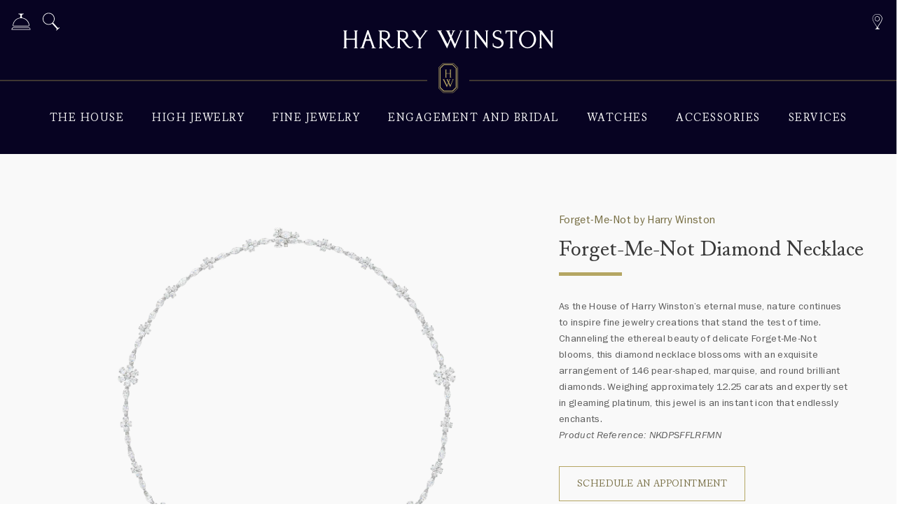

--- FILE ---
content_type: text/html; charset=utf-8
request_url: https://www.harrywinston.com/en/products/forget-me-not-by-harry-winston/forget-me-not-diamond-necklace-nkdpsfflrfmn
body_size: 30481
content:
<!DOCTYPE html>
<!--[if lt IE 7]>      <html class="no-js lt-ie9 lt-ie8 lt-ie7"> <![endif]-->
<!--[if IE 7]>         <html class="no-js lt-ie9 lt-ie8"> <![endif]-->
<!--[if IE 8]>         <html class="no-js lt-ie9"> <![endif]-->
<!--[if gt IE 8]><!-->
<html class="no-js" lang="en">
<!--<![endif]-->
<head>


<link href="https://www.harrywinston.com/-/media/themes/harry-winston/libraries/bootstrapgrid/styles/pre-optimized-min.ashx?rev=-1&t=&hash=8872BA30E1304E5C967650A2BC27BF25" rel="stylesheet" /><link href="https://www.harrywinston.com/-/media/base-themes/core-libraries/styles/mediaelementplayer.css?rev=-1&hash=E5912DA707E813F912F9A1C48BDB853A" rel="stylesheet" /><link href="https://www.harrywinston.com/-/media/base-themes/core-libraries/styles/mediaelementplayer-legacy.css?rev=-1&hash=464EC2EBD1DFA2885127CD1B672A11E5" rel="stylesheet" /><link href="https://www.harrywinston.com/-/media/base-themes/core-libraries/styles/font-awesomemin.css?rev=-1&hash=7583AE5982C29E735575345BD231B409" rel="stylesheet" /><link href="https://www.harrywinston.com/-/media/base-themes/core-libraries/styles/fullcalendar.css?rev=-1&hash=968F9D2C9CB668464C69E25756EECFE2" rel="stylesheet" /><link href="https://www.harrywinston.com/-/media/base-themes/core-libraries/styles/jquerymcustomscrollbar.css?rev=-1&hash=8CAB93B523B2DD6132E0DADF5CBE7A3F" rel="stylesheet" /><link href="https://www.harrywinston.com/-/media/base-themes/core-libraries/styles/jquery-ui.css?rev=-1&hash=147C1F24C22D187E4000CEE1BD409ED3" rel="stylesheet" /><link href="https://www.harrywinston.com/-/media/base-themes/main-theme/styles/file-type-icons.css?rev=-1&hash=A8C701EDA0A6C0655AECDAD855DDDBEE" rel="stylesheet" /><link href="https://www.harrywinston.com/-/media/themes/harry-winston/libraries/glidejs/styles/glidecoremin.css?rev=-1&hash=A05DEDB7FFBA4F40147470908185881F" rel="stylesheet" /><link href="https://www.harrywinston.com/-/media/themes/harry-winston/libraries/glidejs/styles/glidethememin.css?rev=-1&hash=41F0984DC1911BE4D8DE4EF53BB26361" rel="stylesheet" /><link href="https://www.harrywinston.com/-/media/themes/harry-winston/master/styles/pre-optimized-min.ashx?rev=-1&t=&hash=04FC5491D5359879D8651BFC9CCD5412" rel="stylesheet" /><link href="https://www.harrywinston.com/-/media/themes/harry-winston/libraries/pickaday/styles/pre-optimized-min.css?rev=3a67ebbd5c124b6d95d21b48ace85292&t=20220613T160331Z&hash=129D87B4E80F9E6592CE0A197D30CD5D" rel="stylesheet" />    
<meta name="VIcurrentDateTime" content="639052330506327740" />
<script type="text/javascript" src="/layouts/system/VisitorIdentification.js"></script>

    



<!-- OneTrust Cookies Consent Notice start for harrywinston.com -->
<script src="https://cdn.cookielaw.org/scripttemplates/otSDKStub.js" data-document-language="true" type="text/javascript" charset="UTF-8" data-domain-script="0772bcdb-335d-45f7-8be0-b7595dec15fa" ></script>
<script type="text/javascript">
function OptanonWrapper() { }
</script>
<!-- OneTrust Cookies Consent Notice end for harrywinston.com -->

<!-- Google Tag Manager -->
<script>(function(w,d,s,l,i){w[l]=w[l]||[];w[l].push({'gtm.start':
new Date().getTime(),event:'gtm.js'});var f=d.getElementsByTagName(s)[0],
j=d.createElement(s),dl=l!='dataLayer'?'&l='+l:'';j.async=true;j.src=
'https://www.googletagmanager.com/gtm.js?id='+i+dl;f.parentNode.insertBefore(j,f);
})(window,document,'script','dataLayer','GTM-5TQP66S');</script>
<!-- End Google Tag Manager -->

    <title>Forget-Me-Not Diamond Necklace | Harry Winston</title>


<link rel="canonical" href="//www.harrywinston.com/en/products/forget-me-not-by-harry-winston/forget-me-not-diamond-necklace-nkdpsfflrfmn" />

<link rel="apple-touch-icon" sizes="180x180" href="/apple-touch-icon.png">
<link rel="icon" type="image/png" sizes="32x32" href="/favicon-32x32.png">
<link rel="icon" type="image/png" sizes="16x16" href="/favicon-16x16.png">
<!--[if IE]><link rel="shortcut icon" href="/favicon.ico"><![endif]-->
<link rel="manifest" href="/site.webmanifest">
<link rel="mask-icon" href="/safari-pinned-tab.svg" color="#b5a663">
<meta name="msapplication-TileColor" content="#ffffff">
<meta name="theme-color" content="#ffffff">    


<meta property="og:description"  content="Enter into the Winston Maze and discover blooming floral-inspired jewels. Wander its pathways with this Forget-Me-Not Diamond Necklace.   " /><meta property="og:type"  content="product" /><meta property="og:site_name"  content="Harry Winston" /><meta property="og:image"  content="https://www.harrywinston.com/-/media/project/harry-winston/corporate/harry-winston-int/fine-jewelry/forget-me-not-by-harry-winston/forget-me-not-diamond-necklace/forget-me-not_diamond_necklace_platinum_nkdpsfflrfmn_n_1.png?rev=358a734084a44d18a6d7657c8d2c5b2a" /><meta property="og:title"  content="Forget-Me-Not Diamond Necklace | Harry Winston" /><meta property="og:url"  content="https://www.harrywinston.com/en/products/forget-me-not-by-harry-winston/forget-me-not-diamond-necklace-nkdpsfflrfmn" />    


<meta  name="description" content="Enter into the Winston Maze and discover blooming floral-inspired jewels. Wander its pathways with this Forget-Me-Not Diamond Necklace.   " />    


<meta property="twitter:title"  content="Forget-Me-Not Diamond Necklace-NKDPSFFLRFMN" /><meta property="twitter:card"  content="summary_large_image" />

    <meta name="viewport" content="width=device-width, initial-scale=1"/>




<meta name="format-detection" content="telephone=no">
<meta name="format-detection" content="date=no">
<meta name="format-detection" content="address=no">
<meta name="format-detection" content="email=no">

<meta name="robots" content="max-image-preview:large">

<script>(window.BOOMR_mq=window.BOOMR_mq||[]).push(["addVar",{"rua.upush":"false","rua.cpush":"true","rua.upre":"false","rua.cpre":"true","rua.uprl":"false","rua.cprl":"false","rua.cprf":"false","rua.trans":"SJ-589824f0-decd-47bd-ad1b-0b882f7295bf","rua.cook":"false","rua.ims":"false","rua.ufprl":"false","rua.cfprl":"false","rua.isuxp":"false","rua.texp":"norulematch","rua.ceh":"false","rua.ueh":"false","rua.ieh.st":"0"}]);</script>
                              <script>!function(e){var n="https://s.go-mpulse.net/boomerang/";if("False"=="True")e.BOOMR_config=e.BOOMR_config||{},e.BOOMR_config.PageParams=e.BOOMR_config.PageParams||{},e.BOOMR_config.PageParams.pci=!0,n="https://s2.go-mpulse.net/boomerang/";if(window.BOOMR_API_key="QTG4A-6GCFG-PNAQE-4MQDY-RVZBC",function(){function e(){if(!o){var e=document.createElement("script");e.id="boomr-scr-as",e.src=window.BOOMR.url,e.async=!0,i.parentNode.appendChild(e),o=!0}}function t(e){o=!0;var n,t,a,r,d=document,O=window;if(window.BOOMR.snippetMethod=e?"if":"i",t=function(e,n){var t=d.createElement("script");t.id=n||"boomr-if-as",t.src=window.BOOMR.url,BOOMR_lstart=(new Date).getTime(),e=e||d.body,e.appendChild(t)},!window.addEventListener&&window.attachEvent&&navigator.userAgent.match(/MSIE [67]\./))return window.BOOMR.snippetMethod="s",void t(i.parentNode,"boomr-async");a=document.createElement("IFRAME"),a.src="about:blank",a.title="",a.role="presentation",a.loading="eager",r=(a.frameElement||a).style,r.width=0,r.height=0,r.border=0,r.display="none",i.parentNode.appendChild(a);try{O=a.contentWindow,d=O.document.open()}catch(_){n=document.domain,a.src="javascript:var d=document.open();d.domain='"+n+"';void(0);",O=a.contentWindow,d=O.document.open()}if(n)d._boomrl=function(){this.domain=n,t()},d.write("<bo"+"dy onload='document._boomrl();'>");else if(O._boomrl=function(){t()},O.addEventListener)O.addEventListener("load",O._boomrl,!1);else if(O.attachEvent)O.attachEvent("onload",O._boomrl);d.close()}function a(e){window.BOOMR_onload=e&&e.timeStamp||(new Date).getTime()}if(!window.BOOMR||!window.BOOMR.version&&!window.BOOMR.snippetExecuted){window.BOOMR=window.BOOMR||{},window.BOOMR.snippetStart=(new Date).getTime(),window.BOOMR.snippetExecuted=!0,window.BOOMR.snippetVersion=12,window.BOOMR.url=n+"QTG4A-6GCFG-PNAQE-4MQDY-RVZBC";var i=document.currentScript||document.getElementsByTagName("script")[0],o=!1,r=document.createElement("link");if(r.relList&&"function"==typeof r.relList.supports&&r.relList.supports("preload")&&"as"in r)window.BOOMR.snippetMethod="p",r.href=window.BOOMR.url,r.rel="preload",r.as="script",r.addEventListener("load",e),r.addEventListener("error",function(){t(!0)}),setTimeout(function(){if(!o)t(!0)},3e3),BOOMR_lstart=(new Date).getTime(),i.parentNode.appendChild(r);else t(!1);if(window.addEventListener)window.addEventListener("load",a,!1);else if(window.attachEvent)window.attachEvent("onload",a)}}(),"".length>0)if(e&&"performance"in e&&e.performance&&"function"==typeof e.performance.setResourceTimingBufferSize)e.performance.setResourceTimingBufferSize();!function(){if(BOOMR=e.BOOMR||{},BOOMR.plugins=BOOMR.plugins||{},!BOOMR.plugins.AK){var n="true"=="true"?1:0,t="",a="aohpyfaxzcoaq2l2yqta-f-278399dca-clientnsv4-s.akamaihd.net",i="false"=="true"?2:1,o={"ak.v":"39","ak.cp":"1049437","ak.ai":parseInt("859807",10),"ak.ol":"0","ak.cr":10,"ak.ipv":4,"ak.proto":"h2","ak.rid":"f0a5956d","ak.r":44387,"ak.a2":n,"ak.m":"dsca","ak.n":"essl","ak.bpcip":"3.142.252.0","ak.cport":50002,"ak.gh":"23.192.164.8","ak.quicv":"","ak.tlsv":"tls1.3","ak.0rtt":"","ak.0rtt.ed":"","ak.csrc":"-","ak.acc":"","ak.t":"1769653286","ak.ak":"hOBiQwZUYzCg5VSAfCLimQ==/zppv1f7xyXD5mwt7dwDLjFz93zzSZbbFrhPOzi1IViJh9JkRQcLqDjFKEHhr9VFerS5HtceQoBOiBXYWiweoCoAnwAE3/iHUz/lvXWSbel4HiMwTN5pbcyZv0LBqPlECkUQde++nU9kuBFvlbSfA4OIVmsZWR+lMUsruirSNOi/L9XSEbsOQoeeuwOnT3Cn9kqRrjSSHuvwIl8Qj2bg77VKcEmBjbnXBoDN+VMOXx01yCrU2CsC88VsZivUZHib8NF8v6laZggObosgXEMaPVwwgsIld9hq0rzuQQixOFBLk6M7TZ9f/YQSLbYMjoINVsK2DKsBqjoJt+P6Am+/yfWB7n8iN9Qz7NjT+rtMHEaExxlWwCO4jNwjiDN5rz9LYc2Mh2yiIQJqVYb78Y/OmZ3N+fIWxEJsRn6bNfUwSR0=","ak.pv":"23","ak.dpoabenc":"","ak.tf":i};if(""!==t)o["ak.ruds"]=t;var r={i:!1,av:function(n){var t="http.initiator";if(n&&(!n[t]||"spa_hard"===n[t]))o["ak.feo"]=void 0!==e.aFeoApplied?1:0,BOOMR.addVar(o)},rv:function(){var e=["ak.bpcip","ak.cport","ak.cr","ak.csrc","ak.gh","ak.ipv","ak.m","ak.n","ak.ol","ak.proto","ak.quicv","ak.tlsv","ak.0rtt","ak.0rtt.ed","ak.r","ak.acc","ak.t","ak.tf"];BOOMR.removeVar(e)}};BOOMR.plugins.AK={akVars:o,akDNSPreFetchDomain:a,init:function(){if(!r.i){var e=BOOMR.subscribe;e("before_beacon",r.av,null,null),e("onbeacon",r.rv,null,null),r.i=!0}return this},is_complete:function(){return!0}}}}()}(window);</script></head>
<body class="default-device bodyclass">
    



<nav id="skip_links" class="skipto" aria-label="Skip Links">
  <ul>
    <li tabindex="0" data-anchor="#header">Skip to main navigation</li>
    <li tabindex="0" data-anchor="#hw-content">Skip to content</li>
    <li tabindex="0" data-anchor="#footer">Skip to footer navigation</li>
  </ul>
</nav>

<!-- Google Tag Manager (noscript) -->
<noscript><iframe title="Google Tag Manager" src="https://www.googletagmanager.com/ns.html?id=GTM-5TQP66S"
height="0" width="0" style="display:none;visibility:hidden"></iframe></noscript>
<!-- End Google Tag Manager (noscript) -->
    
<!-- #wrapper -->
<div id="wrapper">
    <!-- #header -->
    <header>
        <div id="header" class="container-fluid">
            




<div class="component container header-top container-no-padding">
    <div class="component-content" >



<div class="component icon-link icon-link--header-logo">
    <div class="component-content">

<a title="Logo" href="/en" data-toggle-trigger="" aria-label="Harry Winston"><svg xmlns="http://www.w3.org/2000/svg" width="300" height="27" fill-rule="evenodd" viewBox="0 0 300 27"><path d="M20.576 2.262l.033-.01c.126 0 .22-.1.22-.218v-.247c0-.126-.094-.218-.22-.218h-.996v-.01h-3.956c-.12 0-.22.096-.22.215v.25c0 .12.1.22.22.22l.033.005a.96.96 0 0 1 .968.954l.006-.04-.006 8.9c0 .582-.395 1.055-.902 1.095H5.345c-.482-.034-.862-.474-.9-1.026V3.15a.95.95 0 0 1 .957-.89l.033-.01a.22.22 0 0 0 .221-.218v-.247c0-.126-.1-.218-.22-.218h-1V1.56H.495c-.12 0-.226.096-.226.215v.25c0 .12.105.22.226.22l.03.005c.538 0 .973.428.973.954l.004-.04-.004 22.148a.96.96 0 0 1-.973.954l-.03.008c-.12 0-.226.095-.226.22v.255c0 .113.105.214.226.214H1.5v.007h3.944c.123 0 .22-.106.22-.22v-.248c0-.12-.1-.22-.22-.22l-.033-.01a.95.95 0 0 1-.957-.887v-9.693c.026-.506.342-.92.76-1.017h10.673c.444.104.77.55.77 1.084l.006-.025-.006 9.576c0 .532-.43.954-.968.954l-.033.008c-.12 0-.22.095-.22.22v.255c0 .113.1.214.22.214h1.007v.007H20.6c.126 0 .22-.106.22-.22V26.5c0-.12-.094-.22-.22-.22l-.033-.01a.96.96 0 0 1-.963-.887V3.15a.96.96 0 0 1 .963-.89m16.683 12h-3.923c-.64 0-.55-.547-.55-.547L34.9 7.188c.075-.25.2-.394.4-.394s.35.394.35.394l2.087 6.492c0 .58-.5.58-.5.58m9.3 12.026h-.526c-1.25 0-1.58-1.38-1.58-1.38L36.28 1.65l.013-.012a1.06 1.06 0 0 0-1.017-.706 1.11 1.11 0 0 0-.992.706v.04L26.426 24.7s-.4 1.575-1.658 1.575h-.533c-.115 0-.215.1-.215.22v.248c0 .113.1.218.215.218h5.98c.12 0 .215-.106.215-.218v-.248c0-.12-.095-.22-.215-.22h-.38c-.413 0-.84-.414-.624-1.034l2.72-8.092c.15-.514.586-.775 1.118-.775h4.736c.533 0 .974.26 1.114.775l.086.235 2.638 7.857c.213.62-.2 1.034-.612 1.034h-.393a.22.22 0 0 0-.217.221v.248c0 .113.098.218.217.218h5.924c.123 0 .217-.106.217-.218v-.248c0-.12-.094-.22-.217-.22m8.54-14.924V3.225h3.42s5.463-.188 5.463 5.132c0 3.233-1.677 5.075-4.287 5.075-2.336 0-4.12-1.362-4.596-2.07M73.5 24.277c-.348-.417-.84 0-.84 0-.563.362-.848.958-1.837 1.088-.367.054-.706.063-1.342-.23-2.887-1.344-8.296-9.936-8.296-9.936 5.556-1.147 5.655-6 5.655-6 0-8.322-8.55-7.652-8.55-7.652h-7.785c-.124 0-.223.102-.223.217v.255c0 .117.1.218.223.218 0 0 1.44-.062 1.63 1.422l-.002 21.655a.96.96 0 0 1-.97.953l-.033.01c-.125 0-.224.093-.224.222v.25c0 .114.1.215.224.215h1.006v.007h3.95c.117 0 .22-.106.22-.22v-.247c0-.12-.102-.22-.22-.22l-.033-.008c-.513 0-.93-.394-.96-.9V13.914l1.274.73c2.444 1.385 4.414 5.146 7.03 8.285 2.808 3.36 5.08 3.887 5.08 3.887 2.642.723 4.486-1.316 4.486-1.316s.83-.86.536-1.222m7.468-12.915V3.225h3.426s5.467-.188 5.467 5.132c0 3.233-1.676 5.075-4.293 5.075-2.325 0-4.117-1.36-4.6-2.07m18.406 12.914c-.342-.417-.835 0-.835 0-.56.362-.848.958-1.835 1.088-.365.054-.707.063-1.345-.23-2.88-1.344-8.286-9.936-8.286-9.936 5.55-1.147 5.648-6 5.648-6 0-8.322-8.554-7.652-8.554-7.652h-7.78c-.125 0-.225.102-.225.217v.255c0 .117.1.218.225.218 0 0 1.443-.062 1.63 1.422L78 25.313c0 .532-.433.953-.965.953l-.037.01c-.12 0-.224.093-.224.222v.25c0 .114.105.216.224.216h1.008v.006h3.95c.117 0 .22-.106.22-.22v-.248c0-.12-.102-.22-.22-.22l-.038-.008a.96.96 0 0 1-.961-.89v-11.47l1.286.73c2.437 1.385 4.4 5.146 7.023 8.285 2.8 3.36 5.083 3.887 5.083 3.887 2.645.723 4.486-1.316 4.486-1.316s.835-.86.53-1.222m21.108-22.705h-4.55c-.12 0-.22.1-.22.22v.25c0 .12.1.22.22.22h.812l.12.002c.42 0 .3.2-.03.683l-6.642 9.28c-.185.188-.352-.04-.352-.04v.007l-6.754-9.162c-.386-.527-.594-.783-.188-.783h.37l.8-.002c.126 0 .224-.1.224-.22v-.25a.22.22 0 0 0-.224-.216h-6.213a.22.22 0 0 0-.22.216v.25a.22.22 0 0 0 .219.22l.265.002c.663 0 1.082.554 1.082.554l8.25 11.25c.06.092.217.374.23.878l-.006 10.383c0 .532-.427.954-.968.954l-.033.008c-.117 0-.214.095-.214.22v.254a.22.22 0 0 0 .214.215h1.007v.007h3.945c.124 0 .223-.106.223-.22v-.248c0-.12-.1-.22-.223-.22l-.03-.01a.96.96 0 0 1-.964-.887V14.916c.015-.414.127-.68.2-.805L119.19 2.75s.43-.487 1.02-.487h.268c.12 0 .214-.1.214-.22v-.25c0-.12-.094-.22-.214-.22m50.26.078h-4.543c-.12 0-.223.092-.223.2v.254a.22.22 0 0 0 .223.217H167l.125.006c.426 0 .47.126.223.75l-7.03 17.082h-.007s-.15.35-.444.35c-.264 0-.45-.28-.487-.34l-4.342-9.484 3.205-7.896s.213-.535 1.367-.535h.265a.22.22 0 0 0 .223-.216v-.25c0-.12-.1-.218-.223-.218h-4.546c-.12 0-.22.1-.22.218v.25a.22.22 0 0 0 .22.216h.938c.414 0 .46.137.2.754L154.3 8.35c-.035.043-.08.094-.154.094-.083 0-.146-.072-.18-.108l-2.53-5.536c-.298-.54-.115-.54.3-.54h1.087c.124 0 .22-.1.22-.216v-.25a.22.22 0 0 0-.221-.218H146.6c-.125 0-.218.1-.218.218v.25c0 .117.093.216.218.216h.264c.852 0 1.1.558 1.1.558l4.563 9.868-3.16 7.657c-.068.104-.208.263-.4.263-.27 0-.4-.35-.4-.35s-.017.023-.035.043l-8.72-16.883c-.2-.487-.62-1.156-.22-1.156h1.082c.124 0 .226-.1.226-.216v-.25c0-.12-.102-.218-.226-.218h-6.208c-.12 0-.22.1-.22.218v.25c0 .117.102.216.22.216h.264c.854 0 1.085.558 1.085.558l12.193 24.02s.076.134.202.134.202-.022.274-.134v.023l4.95-12.2 5.53 11.972.068.182s.074.14.206.14c.12 0 .213-.03.275-.146.014-.016.02-.06.038-.12l9.567-23.84s.214-.533 1.368-.533h.26c.124 0 .22-.094.22-.217v-.25c0-.12-.095-.2-.22-.2m9.072.612l.037-.01c.12 0 .224-.1.224-.218v-.247c0-.126-.102-.218-.224-.218h-1v-.01h-3.957c-.12 0-.213.096-.213.215v.25c0 .12.094.22.213.22l.033.005a.96.96 0 0 1 .968.954l.01-.04-.01 22.148c0 .532-.43.954-.968.954l-.033.008c-.12 0-.213.095-.213.22v.255c0 .113.094.214.213.214h1v.007h3.945a.23.23 0 0 0 .224-.22v-.248c0-.12-.102-.22-.224-.22l-.037-.01a.96.96 0 0 1-.962-.887V3.15a.96.96 0 0 1 .962-.89m27.31-.713h-4.06c-.13 0-.225.102-.225.218v.252a.22.22 0 0 0 .225.22l.03.01c.533 0 .965.42.965.95l.002-.015V19.53l-13.15-17.497s-.194-.486-.825-.486l-3.424.002c-.12 0-.215.1-.215.216v.252c0 .12.095.22.215.22h.027c.6 0 1.442 1.236 1.442 1.236l.1.136-.01 21.714a.96.96 0 0 1-.97.953l-.033.008c-.118 0-.22.102-.22.222v.248c0 .113.102.217.22.217h4.06c.123 0 .223-.104.223-.217v-.248c0-.12-.1-.222-.223-.222l-.032-.008a.96.96 0 0 1-.963-.953v.013-19l14.962 20.047s.35.493.45.493c0 0 .42.176.42-.322l.005-23.37c0-.528.44-.95.974-.95l.032-.01a.22.22 0 0 0 .217-.22v-.252c0-.116-.098-.218-.217-.218m92.607.003h-4.075c-.117 0-.215.102-.215.218v.252a.22.22 0 0 0 .215.22l.037.01c.533 0 .974.42.974.95V3.18v16.348L283.527 2.033s-.195-.486-.83-.486l-3.412.002c-.117 0-.223.1-.223.216v.252c0 .12.106.22.223.22h.024c.604 0 1.444 1.236 1.444 1.236l.098.136-.007 21.714a.96.96 0 0 1-.965.953l-.038.008c-.114 0-.22.102-.22.222v.248a.23.23 0 0 0 .22.217h4.063c.12 0 .22-.104.22-.217v-.248c0-.12-.1-.222-.22-.222l-.037-.008a.96.96 0 0 1-.962-.953l-.007.013V6.347l14.973 20.047s.35.493.45.493c0 0 .417.176.417-.322l.005-23.37c0-.528.435-.95.974-.95l.04-.01c.114 0 .2-.1.2-.22v-.252c0-.116-.095-.218-.2-.218m-78.983 9.805l-1.16-.32c-2.185-.706-3.427-2.005-3.57-3.674-.108-1.316.285-2.53 1.104-3.408.882-.944 2.196-1.443 3.785-1.443 3.318 0 3.363 2.87 3.363 2.986 0 .4.067.636.2.755l.202.07.383.001c.125 0 .225-.05.3-.136.202-.23.146-.693.13-.743l.008-3.2h-.83v.266c-1.314-1.194-2.974-1.382-3.05-1.4-3.06-.3-4.97.7-6.037 1.6-1.22 1.044-1.97 2.482-2.04 3.968-.132 2.657.6 5.63 6.992 7.576 2.944.893 4.973 2.76 5.402 4.988.327 1.7-.314 3.384-1.725 4.508-2.827 2.255-7.092.495-8.498-.37-.54-.33-1.175-1.142-1.138-3.1v-.067c0-.304-.243-.4-.405-.413h-.293l-.265.1c-.167.15-.173.428-.173.458v3.732l.048.04c3.686 3.016 7.352 2.83 7.4 2.83.068 0 7.373.013 8.048-6.8.66-6.54-5.1-8.017-8.176-8.814m26.666-9.8H232.43s-.74 0-.74.617V5.67s.05.676.527.676.58-.574.58-.574.314-2.653 3.007-2.653h2.84l-.005 22.194c0 .532-.438.954-.97.954l-.036.01c-.12 0-.217.094-.217.222v.252c0 .113.098.216.217.216h1.012v.005h3.945c.125 0 .22-.106.22-.218v-.248c0-.12-.094-.22-.22-.22l-.037-.008a.95.95 0 0 1-.956-.889V3.12h2.473c2.696 0 3.005 2.653 3.005 2.653s.1.574.587.574c.47 0 .52-.676.52-.676V2.177c0-.617-.736-.617-.736-.617m15.542 23.94c-4.97-.097-8.906-5.198-8.77-11.38.13-6.182 4.274-11.1 9.248-11 4.98.107 8.9 5.202 8.777 11.38-.132 6.187-4.27 11.1-9.256 11m.515-23.867c-6.736-.14-12.3 5.422-12.462 12.424-.14 7 5.187 12.787 11.918 12.927s12.307-5.423 12.455-12.425c.155-7.002-5.186-12.8-11.9-12.926" /></svg></a>    </div>
</div>
    <div class="component modal-outer modal-global-search col-12">
        <div class="component-content">

<div class="modal fade" id="modalGlobalSearch" tabindex="-1" role="dialog" aria-labelledby="modalGlobalSearch" aria-hidden="true">
    <div class="modal-dialog modal-dialog-centered" role="document">
        <div class="modal-content">
            <div class="modal-header">
                <button type="button" class="close" data-dismiss="modal" aria-label="Close">
                    <span aria-hidden="true">&times;</span>
                </button>
            </div>
            <div class="modal-body">
                
<div class="component search-box horizontal" data-properties='{"endpoint":"/en/sxa/search/results/","suggestionEndpoint":"/en/sxa/search/suggestions/","suggestionsMode":"","resultPage":"/en/search-results","targetSignature":"globalsearchsignature","v":"{C3F49365-C411-467A-9F45-E6D144E5F5DC}","s":"{1E9BD01D-8F2E-4749-BA22-41F9F658467C}","p":0,"l":"","languageSource":"SearchResultsLanguage","searchResultsSignature":"globalsearchsignature","itemid":"{29778DB0-2DAC-4177-ABCE-52F4DCAA875D}","minSuggestionsTriggerCharacterCount":2}'>
    <div class="component-content">
        
                    <label for="textBoxSearch" id="textBoxSearch-label">
                        Search Harry Winston
                    </label>
                <input type="text" class="search-box-input" autocomplete="off" id="textBoxSearch" name="textBoxSearch"
                       placeholder="Search Harry Winston" aria-labelledby="textBoxSearch-label textBoxSearch" />
                    <button aria-label="Search" class="search-box-button-with-redirect" type="submit">
                    </button>
    </div>
</div>

            </div>
        </div>
    </div>
</div>

        </div>
    </div>



<div class="component icon-link icon-link--header-crest">
    <div class="component-content">

<a title="Crest" href="/en" data-toggle-trigger="" aria-label="Harry Winston Logo" aria-hidden="true" tabindex="-1"><svg xmlns="http://www.w3.org/2000/svg" width="28" height="43" fill-rule="evenodd" viewBox="0 0 28 43"><path d="M20.63 0H7.198L6.17.426.427 6.14 0 7.164v28.183l.427 1.023 5.744 5.716 1.027.424H20.68l1.026-.424 5.742-5.716.428-1.023V7.164L27.45 6.14 21.708.426 20.682 0h-.052zm-.054.526l.838.343 5.592 5.568.344.832v27.97l-.344.833-5.592 5.568-.838.342H7.305l-.838-.342-5.592-5.568-.348-.833V7.27l.348-.832L6.467.87l.838-.343h13.27zm-2.3 9.382l.014-.005c.053 0 .095-.04.095-.092V9.7c0-.05-.042-.093-.095-.093h-.43V9.6h-1.275v.003h-.437c-.054 0-.095.04-.095.093v.1c0 .05.04.095.095.095l.013.005c.232 0 .42.186.42.416l.005-.018V14.2h-.005c0 .257-.17.46-.386.48h-4.5c-.206-.018-.372-.2-.386-.45V10.3a.42.42 0 0 1 .418-.391l.014-.005c.054 0 .096-.04.096-.092V9.7c0-.05-.042-.093-.096-.093h-.43V9.6h-1.274v.003H9.6c-.054 0-.095.04-.095.093v.1c0 .05.04.095.095.095l.013.005a.42.42 0 0 1 .419.416l.004-.018-.004 9.673a.42.42 0 0 1-.419.416L9.6 20.4c-.054 0-.095.04-.095.093v.1c0 .048.04.092.095.092h.436v.002h1.705c.054 0 .096-.042.096-.093v-.1c0-.053-.042-.096-.096-.096h-.014a.42.42 0 0 1-.418-.39v-4.236c.014-.218.15-.398.33-.44h4.62c.2.045.332.24.332.474l.005-.012v4.2l-.005-.02c0 .23-.187.416-.42.416l-.013.007c-.054 0-.095.04-.095.093v.1c0 .048.04.092.095.092h.437v.002h1.706c.053 0 .095-.042.095-.093v-.1c0-.053-.042-.096-.095-.096h-.014a.42.42 0 0 1-.417-.4V10.3c.01-.217.194-.4.417-.4M21.8 23.34h-1.97a.1.1 0 0 0-.096.096v.1c0 .053.046.093.096.093l.35.003h.054c.18 0 .2.057.1.327l-3.04 7.46s-.066.15-.194.15c-.115 0-.194-.123-.2-.147l-1.876-4.142 1.386-3.45s.1-.23.6-.23l.114-.002c.053 0 .095-.04.095-.096v-.1c0-.05-.042-.093-.095-.093H15.12c-.05 0-.094.044-.094.093v.1c0 .054.043.096.094.096l.35.002h.054c.182 0 .202.057.093.328l-.945 2.328c-.014.018-.036.038-.07.038s-.064-.03-.074-.048L13.43 23.83c-.13-.233-.05-.23.125-.23h.28l.2-.002c.05 0 .095-.04.095-.096v-.1c0-.05-.044-.093-.095-.093h-2.7c-.054 0-.1.044-.1.093v.1c0 .054.046.096.1.096l.114.002c.372 0 .47.242.47.242l1.975 4.307-1.362 3.348c-.035.04-.098.1-.173.1-.12 0-.175-.153-.175-.153s-.007.007-.015.02L8.4 24.116c-.087-.212-.27-.502-.096-.502h.28l.2-.002c.053 0 .098-.04.098-.096v-.1c0-.05-.045-.093-.098-.093H6.088c-.05 0-.094.044-.094.093v.1c0 .054.042.096.094.096l.116.002c.368 0 .467.242.467.242L11.93 34.3l.017.043s.034.06.088.06.1-.013.118-.06v.01l2.14-5.322 2.398 5.23.027.08s.03.058.087.058.1-.012.122-.062c.003-.005.01-.025.014-.052l4.138-10.4s.093-.23.594-.23l.114-.003c.05 0 .094-.04.094-.093v-.1c0-.05-.044-.096-.094-.096m-1.27-21.525l-.436-.002H7.36l-5.513 5.5v27.858l5.513 5.5h13.158l5.512-5.5V7.325L20.518 1.84zm4.34 32.43v.382l-4.82 4.797H7.86L3.04 34.65V7.765l4.82-4.798h12.178l4.82 4.798V34.27z"/></svg></a>    </div>
</div><div class="component icon-link-list icon-link-list--header icon-link-list--header-left">
    <div class="component-content">
        
        <ul>
                <li class="item0 odd first">
<a title="Menu" href="#" aria-label="Menu" data-toggle="modal" data-target="" data-toggle-trigger=""><span class="icon-link--Menu"><svg xmlns="http://www.w3.org/2000/svg" width="30" height="30" viewBox="0 0 30 30">
<path d="M28,22.3c0,0,0-1.9,0-2s-0.4-0.2-0.4,0s0,0.6-0.2,0.8c-0.1,0.3-0.5,0.4-0.7,0.4l0,0H3.3c-0.2,0-0.6-0.1-0.7-0.4
	c-0.1-0.2-0.2-0.6-0.2-0.8c0-0.2-0.4-0.2-0.4,0c0,0.1,0,2,0,2l0,0c0,0,0,1.9,0,2s0.4,0.2,0.4,0s0-0.6,0.2-0.8
	c0.1-0.3,0.5-0.4,0.7-0.4h23.5c0.2,0,0.6,0.1,0.7,0.4c0.1,0.2,0.2,0.6,0.2,0.8c0,0.2,0.4,0.2,0.4,0C28,24.2,28,22.3,28,22.3L28,22.3
	z"/>
<path d="M28,15.2c0,0,0-1.9,0-2s-0.4-0.2-0.4,0s0,0.6-0.2,0.8c-0.1,0.3-0.5,0.4-0.7,0.4H3.3c-0.2,0-0.6-0.1-0.7-0.4
	c-0.1-0.2-0.2-0.6-0.2-0.8C2.4,13,2,13,2,13.2c0,0.1,0,2,0,2l0,0c0,0,0,1.9,0,2s0.4,0.2,0.4,0s0-0.6,0.2-0.8C2.7,16.1,3,16,3.3,16
	h23.5c0.2,0,0.6,0.1,0.7,0.4c0.1,0.2,0.2,0.6,0.2,0.8c0,0.2,0.4,0.2,0.4,0C28,17.1,28,15.2,28,15.2L28,15.2z"/>
<path d="M28,8.1c0,0,0-1.9,0-2s-0.4-0.2-0.4,0s0,0.6-0.2,0.8c-0.1,0.3-0.5,0.3-0.7,0.4H3.3C3,7.3,2.7,7.2,2.5,6.9
	C2.4,6.7,2.4,6.3,2.4,6.1C2.4,6,2,6,2,6.1s0,2,0,2l0,0c0,0,0,1.9,0,2s0.4,0.2,0.4,0s0-0.6,0.2-0.8C2.7,9,3,9,3.3,8.9h23.5
	C27,9,27.3,9,27.5,9.3c0.1,0.2,0.2,0.6,0.2,0.8s0.4,0.2,0.4,0C28,10,28,8.1,28,8.1L28,8.1L28,8.1z"/>
</svg>
</span>


</a>                </li>
                <li class="item1 even">
<a title="Assistance" href="/en/services/request-assistance" aria-label="Services" data-toggle="modal" data-target="" data-toggle-trigger=""><span class="icon-link--Assistance"><svg xmlns="http://www.w3.org/2000/svg" width="30" height="30" viewBox="0 0 30 30">
<path d="M26.1,22.8H3.9c-1,0-2.5,2.3-2.5,3.2c0,0.2,0,0.3,0.1,0.4s0.3,0.2,0.4,0.2H28c0.2,0,0.3-0.1,0.4-0.2s0.1-0.2,0.1-0.4
	C28.6,25.1,27,22.8,26.1,22.8z M2.2,25.8c0.1-0.3,0.4-1,1-1.6c0.4-0.5,0.7-0.7,0.8-0.7h22.2c0.1,0,0.3,0.1,0.8,0.7s0.9,1.3,1,1.6
	H2.2z M4.4,21.5h21.4c0.3,0,0.7-0.1,0.9-0.4c0.2-0.3,0.3-0.6,0.3-0.9c-0.4-5.6-4.6-10-10.1-10.8c-0.2-0.2-0.8-1-0.8-2.5
	c0-1.4,1-2.3,1.3-2.4c0.3-0.2,1-0.2,1.2-0.2c0.4,0,0.5-0.9,0-0.9l0,0h-7c-0.5,0-0.5,0.8,0,0.9c0.3,0,0.9,0,1.2,0.2
	c0.3,0.1,1.4,0.7,1.4,2.3c0,1.4-0.5,2.3-0.7,2.6C8,10,3.7,14.6,3.2,20.2c0,0.3,0.1,0.7,0.3,0.9C3.8,21.4,4.1,21.5,4.4,21.5z
	 M13.6,10L13.6,10c0.1,0,0.6-0.1,1.5-0.1s1.5,0.1,1.6,0.2l0,0c5.1,0.8,9.1,5,9.5,10.2c0,0.1,0,0.3-0.1,0.4s-0.2,0.1-0.3,0.1H4.4
	c-0.1,0-0.2-0.1-0.3-0.1C4,20.5,4,20.4,4,20.2C4.4,15,8.5,10.7,13.6,10z"/>
<path class="hover-fill" d="M2.2,25.8c0.1-0.3,0.4-1,1-1.6c0.4-0.5,0.7-0.7,0.8-0.7h22.2c0.1,0,0.3,0.1,0.8,0.7s0.9,1.3,1,1.6H2.2z
	 M13.6,10L13.6,10c0.1,0,0.6-0.1,1.5-0.1s1.5,0.1,1.6,0.2l0,0c5.1,0.8,9.1,5,9.5,10.2c0,0.1,0,0.3-0.1,0.4s-0.2,0.1-0.3,0.1H4.4
	c-0.1,0-0.2-0.1-0.3-0.1C4,20.5,4,20.4,4,20.2C4.4,15,8.5,10.7,13.6,10z"/>
</svg>
</span>


</a>                </li>
                <li class="item2 odd last">
<a title="Search" href="#" aria-label="Search" data-toggle="modal" data-target="#modalGlobalSearch" data-toggle-trigger="#modalGlobalSearch"><span class="icon-link--Search"><svg xmlns="http://www.w3.org/2000/svg" width="30" height="30" viewBox="0 0 30 30">
<path d="M26.3,23.2c-0.2,0.2-0.7,0.6-1.1,0.7s-0.8-0.2-1-0.4c-0.2-0.2-2-2.3-2-2.3l-4.3-4.8C19.2,15,20,13,20,10.9
	c0-4.7-3.8-8.5-8.5-8.5S3,6.2,3,10.9s3.8,8.5,8.5,8.5c1.8,0,3.5-0.6,4.9-1.6l4.3,4.8c0,0,1.9,2.1,2,2.3c0.2,0.2,0.4,0.6,0.3,1
	c-0.1,0.3-0.6,0.8-0.8,1c-0.3,0.3,0.2,0.9,0.6,0.6l2.1-1.8l2.1-1.8C27.3,23.6,26.7,23,26.3,23.2z M3.9,10.9c0-4.2,3.4-7.6,7.6-7.6
	s7.6,3.4,7.6,7.6s-3.4,7.6-7.6,7.6S3.9,15.1,3.9,10.9z"/>
<path class="hover-fill" d="M3.9,10.9c0-4.2,3.4-7.6,7.6-7.6s7.6,3.4,7.6,7.6s-3.4,7.6-7.6,7.6S3.9,15.1,3.9,10.9z"/>
</svg>
</span>


</a>                </li>
        </ul>
    </div>
</div>
<div class="component icon-link-list icon-link-list--header icon-link-list--header-right">
    <div class="component-content">
        
        <ul>
                <li class="item0 odd first">
<a title="Search" href="#" aria-label="Search" data-toggle="modal" data-target="#modalGlobalSearch" data-toggle-trigger="#modalGlobalSearch"><span class="icon-link--Search"><svg xmlns="http://www.w3.org/2000/svg" width="30" height="30" viewBox="0 0 30 30">
<path d="M26.3,23.2c-0.2,0.2-0.7,0.6-1.1,0.7s-0.8-0.2-1-0.4c-0.2-0.2-2-2.3-2-2.3l-4.3-4.8C19.2,15,20,13,20,10.9
	c0-4.7-3.8-8.5-8.5-8.5S3,6.2,3,10.9s3.8,8.5,8.5,8.5c1.8,0,3.5-0.6,4.9-1.6l4.3,4.8c0,0,1.9,2.1,2,2.3c0.2,0.2,0.4,0.6,0.3,1
	c-0.1,0.3-0.6,0.8-0.8,1c-0.3,0.3,0.2,0.9,0.6,0.6l2.1-1.8l2.1-1.8C27.3,23.6,26.7,23,26.3,23.2z M3.9,10.9c0-4.2,3.4-7.6,7.6-7.6
	s7.6,3.4,7.6,7.6s-3.4,7.6-7.6,7.6S3.9,15.1,3.9,10.9z"/>
<path class="hover-fill" d="M3.9,10.9c0-4.2,3.4-7.6,7.6-7.6s7.6,3.4,7.6,7.6s-3.4,7.6-7.6,7.6S3.9,15.1,3.9,10.9z"/>
</svg>
</span>


</a>                </li>
                <li class="item1 even last">
<a title="Location" href="/en/locations#salon-locator_g=true&amp;salon-locator_location%20type=Harry%20Winston%20Salon" aria-label="Location" data-toggle="modal" data-target="" data-toggle-trigger=""><span class="icon-link--Location"><svg xmlns="http://www.w3.org/2000/svg" width="30" height="30" viewBox="0 0 30 30">
<path d="M18.7,26.8c-0.3,0-0.9,0-1.2-0.2c-0.2-0.1-1-0.5-1.2-1.7l0,0v-0.1c0-0.1,0-0.3,0-0.4c0.3-0.9,1.3-2.5,2.5-4.2
	c2.2-3.2,4.9-7.3,4.9-10.5c0-4.4-3.8-8-8.5-8s-8.4,3.6-8.4,8c0,3.2,2.7,7.2,4.9,10.5c1.2,1.8,2.2,3.3,2.5,4.3
	c-0.1,1.3-0.8,2-1.1,2.2s-1,0.2-1.2,0.2c-0.4,0-0.5,0.9,0,0.9h7C19.1,27.6,19.1,26.8,18.7,26.8z M7.4,9.6c0-4,3.4-7.3,7.7-7.3
	c4.2,0,7.7,3.3,7.7,7.3c0,3-2.6,6.9-4.8,10c-1.3,1.9-2.3,3.5-2.6,4.5h-0.7c-0.3-1-1.3-2.6-2.6-4.5C10,16.5,7.4,12.6,7.4,9.6z
	 M16.9,14c2.2-1,3.1-3.6,2.1-5.8s-3.6-3.1-5.8-2.1c-1,0.5-1.8,1.4-2.2,2.5s-0.3,2.3,0.2,3.3s1.4,1.8,2.5,2.2c0.5,0.2,1,0.3,1.5,0.3
	C15.7,14.4,16.3,14.3,16.9,14z M11.8,11.6c-0.8-1.8-0.1-3.9,1.7-4.8c0.5-0.2,1-0.3,1.5-0.3c1.3,0,2.6,0.8,3.2,2
	c0.8,1.8,0.1,3.9-1.7,4.8c-0.9,0.4-1.8,0.5-2.7,0.1S12.3,12.5,11.8,11.6z"/>
<path class="hover-fill" d="M7.4,9.6c0-4,3.4-7.3,7.7-7.3c4.2,0,7.7,3.3,7.7,7.3c0,3-2.6,6.9-4.8,10c-1.3,1.9-2.3,3.5-2.6,4.5h-0.7
	c-0.3-1-1.3-2.6-2.6-4.5C10,16.5,7.4,12.6,7.4,9.6z M16.9,14c2.2-1,3.1-3.6,2.1-5.8s-3.6-3.1-5.8-2.1c-1,0.5-1.8,1.4-2.2,2.5
	s-0.3,2.3,0.2,3.3s1.4,1.8,2.5,2.2c0.5,0.2,1,0.3,1.5,0.3C15.7,14.4,16.3,14.3,16.9,14z"/>
</svg>
</span>


</a>                </li>
        </ul>
    </div>
</div>
    </div>
</div>


<div class="component container header-bottom">
    <div class="component-content" >

    <div class="component navigation navigation--main">
        <div class="component-content">
            <nav>

<ul class="clearfix">
        <li class=" level1 item0 odd first rel-level1">
<a title="The House" href="/en/the-house">The House</a><button aria-label="Watchmaking and Metiers dArt" class="navigation__toggle" data-toggle-trigger="T09EA9044-4B86-4DF6-A363-00A8F742C4A6"></button><div class="navigation__flyout flyout" id="09EA9044-4B86-4DF6-A363-00A8F742C4A6" data-toggle-target="T09EA9044-4B86-4DF6-A363-00A8F742C4A6"><div class="flyout__content"><span class="link-list flyout__link-list"><div class="h6 flyout__title field-title">HISTORY & HERITAGE</div><ul><li><a href="/en/the-house/king-of-diamonds" data-variantitemid="{60977B3F-7649-47BF-BA83-F71D8C44F269}" data-variantfieldname="Link">King of Diamonds</a></li><li><a href="/en/the-house/mr-winston" data-variantitemid="{51378E25-4B6A-4ECB-B4D9-61944DBE91B5}" data-variantfieldname="Link">The History of the House</a></li><li><a href="/en/the-house/rare-jewels-of-the-world" data-variantitemid="{13510F33-EA8E-445D-81ED-4FA70FB055E8}" data-variantfieldname="Link">Rare Jewels of the World</a></li><li><a href="/en/the-house/archives" data-variantitemid="{F3A045F0-81EB-4DC4-8B54-1BEBEFCA511A}" data-variantfieldname="Link">Archives</a></li><li><a href="/en/the-house/jeweler-to-the-stars" data-variantitemid="{CDD47763-2D19-42C7-A62E-D694A3385585}" data-variantfieldname="Link">Jeweler to the Stars</a></li><li><a href="/en/the-house/news-and-events" data-variantitemid="{4853E3C2-6598-4728-8C5A-85FAC7EA4AFE}" data-variantfieldname="Link">News &amp; Events</a></li></ul><div class="field-link"></div></span><span class="link-list flyout__link-list"><div class="h6 flyout__title field-title">EXPERTISE</div><ul><li><a href="/en/the-house/our-stones" data-variantitemid="{0C94D2F5-7783-474D-A128-7D3808D56BBB}" data-variantfieldname="Link">Our Stones</a></li><li><a href="/en/the-house/our-craftsmanship" data-variantitemid="{D2D04FB8-628B-44B0-BD64-3F8E5E43EF83}" data-variantfieldname="Link">Our Craftsmanship</a></li><li><a href="/en/the-house/our-design" data-variantitemid="{367F2C95-DD0F-460F-86B2-CF2A69CB2309}" data-variantfieldname="Link">Our Design</a></li><li><a href="/en/the-house/watchmaking-and-metiers-dart" data-variantitemid="{A9E574F7-3481-4D94-B601-DB13EFD3EF4E}" data-variantfieldname="Link">Watchmaking and M&#233;tiers d&#39;Art</a></li></ul><div class="field-link"></div></span><div class="flyout__teaser teaser--mega-menu">
<a href="/en/the-house/archives" class="teaser__link">
    <div class="teaser__image-area">
        <img class="lazyload" data-src="https://www.harrywinston.com/-/media/project/harry-winston/corporate/harry-winston-int/the-house/megamenu/menu_ourarchives.jpg?rev=b86bf1b8fcfd4a2e90bd2b417adcae84" alt="" />
    </div>
    <div class="btn teaser__btn  " data-variantfieldname="TeaserButton">EXPLORE OUR ARCHIVES</div>

</a>

</div></div></div>        </li>
        <li class=" level1 item1 even rel-level1">
<a title="High Jewelry" href="/en/high-jewelry">High Jewelry</a><button aria-label="Mega Menu Teaser 2" class="navigation__toggle" data-toggle-trigger="T66E7FF0D-0C23-4BF0-89A3-12552A076C39"></button><div class="navigation__flyout flyout" id="66E7FF0D-0C23-4BF0-89A3-12552A076C39" data-toggle-target="T66E7FF0D-0C23-4BF0-89A3-12552A076C39"><div class="flyout__content"><span class="link-list flyout__link-list"><div class="h6 flyout__title field-title">By Collection</div><ul><li><a href="/en/products/talk-to-me-harry-winston" data-variantitemid="{2A001C01-4538-41ED-BB46-70222AD505C0}" data-variantfieldname="Link">Talk to Me, Harry Winston Collection</a></li><li><a href="/en/products/marvelous-creations-by-harry-winston" data-variantitemid="{F8322029-081B-41D4-AAD0-036F4699740B}" data-variantfieldname="Link">Marvelous Creations Collection</a></li><li><a href="/en/products/majestic-escapes-by-harry-winston" data-variantitemid="{1F5FA762-8E33-4276-9683-DE9AFCC940E4}" data-variantfieldname="Link">Majestic Escapes Collection</a></li><li><a href="/en/products/royal-adornments" data-variantitemid="{9F4D511E-077D-46F2-96C9-962E1AE4CA1D}" data-variantfieldname="Link">Royal Adornments Collection</a></li><li><a href="/en/products/harry-winston-new-york" data-variantitemid="{DCF541B5-48F8-4B3A-B71A-FF40567F2912}" data-variantfieldname="Link">New York Collection</a></li><li><a href="/en/products/the-incredibles-by-harry-winston" data-variantitemid="{7B9E0141-089F-40B0-B454-E31B19AD40DD}" data-variantfieldname="Link">The Incredibles Collection</a></li><li><a href="/en/products/winston-icons-by-harry-winston" data-variantitemid="{6534619E-EF21-4C2B-A77B-241CCB67C118}" data-variantfieldname="Link">Winston Icons Collection</a></li><li><a href="/en/products/winston-with-love" data-variantitemid="{67750F45-239C-4492-8BF0-367302950690}" data-variantfieldname="Link">Winston With Love Collection</a></li><li><a href="/en/products/legacy-by-harry-winston" data-variantitemid="{029D1CCC-2E8C-41A9-9E1B-64F3D2DA0A27}" data-variantfieldname="Link">Legacy Collection</a></li><li><a href="/en/products/secret-by-harry-winston" data-variantitemid="{FAC3A8CF-E648-4DF1-8168-90ACDB05463E}" data-variantfieldname="Link">Secret Collection</a></li><li><a href="/en/products/harry-winston-hope-collection" data-variantitemid="{ADBD4A3E-175D-47AA-BC46-9A79B266F027}" data-variantfieldname="Link">Hope Collection</a></li><li><a href="/en/high-jewelry" data-variantitemid="{2EA20980-BE7C-4407-AB47-0787C9F4DF4D}" data-variantfieldname="Link">View All High Jewelry Collections</a></li></ul><div class="field-link"></div></span><div class="flyout__teaser teaser--mega-menu">
<a href="/en/products/talk-to-me-harry-winston" class="teaser__link">
    <div class="teaser__image-area">
        <img class="lazyload" data-src="https://www.harrywinston.com/-/media/project/harry-winston/corporate/harry-winston-int/high-jewelry/talk-to-me-harry-winston/plp/adapt_media_ttm25_plp_1.jpg?rev=b76b19ccc8fa48d68c2442ce35ba9758" alt="" />
    </div>
    <div class="btn teaser__btn  " data-variantfieldname="TeaserButton">Explore Talk to Me, Harry Winston</div>

</a>

</div><div class="flyout__teaser teaser--mega-menu">
<a href="/en/products/winston-icons-by-harry-winston" class="teaser__link">
    <div class="teaser__image-area">
        <img class="lazyload" data-src="https://www.harrywinston.com/-/media/project/harry-winston/corporate/harry-winston-int/high-jewelry/megamenu/menu_winstonicons.jpg?rev=33c9fe12419942e681927fe82248439a" alt="" />
    </div>
    <div class="btn teaser__btn  " data-variantfieldname="TeaserButton">EXPLORE WINSTON ICONS</div>

</a>

</div></div></div>        </li>
        <li class=" level1 item2 odd rel-level1">
<a title="Fine Jewelry" href="/en/fine-jewelry">Fine Jewelry</a><button aria-label="Wedding Bands" class="navigation__toggle" data-toggle-trigger="TAF441871-73F8-4F81-B376-F1CC983AB6C7"></button><div class="navigation__flyout flyout" id="AF441871-73F8-4F81-B376-F1CC983AB6C7" data-toggle-target="TAF441871-73F8-4F81-B376-F1CC983AB6C7"><div class="flyout__content"><span class="link-list flyout__link-list"><div class="h6 flyout__title field-title">By Collection</div><ul><li><a href="/en/products/winston-cluster" data-variantitemid="{6CE15083-8580-4D73-BECA-0D095D963164}" data-variantfieldname="Link">Winston Cluster Collection</a></li><li><a href="/en/products/lily-cluster-by-harry-winston" data-variantitemid="{94896CD5-91D2-40D6-BC88-8B4C9304E756}" data-variantfieldname="Link">Lily Cluster Collection</a></li><li><a href="/en/products/classics-by-harry-winston" data-variantitemid="{7C65EC54-9D38-46CA-875B-6DEED65923BF}" data-variantfieldname="Link">Classics Collection</a></li><li><a href="/en/products/sparkling-cluster-by-harry-winston" data-variantitemid="{73C71F76-5288-454F-8DCA-9E146B5CF542}" data-variantfieldname="Link">Sparkling Cluster Collection</a></li><li><a href="/en/products/sunflower-by-harry-winston" data-variantitemid="{F1B164AF-8191-4721-AC5A-43431A005150}" data-variantfieldname="Link">Sunflower Collection</a></li><li><a href="/en/products/forget-me-not-by-harry-winston" data-variantitemid="{1C575218-3A6A-45C8-BB5F-DE1310281144}" data-variantfieldname="Link">Forget-Me-Not Collection</a></li><li><a href="/en/products/hw-logo-by-harry-winston" data-variantitemid="{E2CF9948-5087-41E7-963E-1EF6DF0E6D7A}" data-variantfieldname="Link">HW Logo Collection</a></li><li><a href="/en/products/winston-candy" data-variantitemid="{83432447-7D53-4276-95F8-4AEADD5B0919}" data-variantfieldname="Link">Winston Candy Collection</a></li><li><a href="/en/products/diamond-loop-by-harry-winston" data-variantitemid="{DAF47CA2-D700-4283-9ED0-C1B36A194CA5}" data-variantfieldname="Link">Diamond Loop Collection</a></li><li><a href="/en/products/belle-by-harry-winston" data-variantitemid="{D4CE14C4-F2C2-4FC1-B703-2F35666C49DF}" data-variantfieldname="Link">Belle Collection</a></li><li><a href="/en/products/winston-gates" data-variantitemid="{148FD9F7-433F-46A4-879D-F3B01E2FBA0C}" data-variantfieldname="Link">Winston Gates Collection</a></li><li><a href="/en/products/winston-kaleidoscope" data-variantitemid="{384EEE48-472D-4874-9F23-821A550DE803}" data-variantfieldname="Link">Winston Kaleidoscope Collection</a></li><li><a href="/en/products/charms-by-harry-winston" data-variantitemid="{0C8514EA-9CC3-4DC4-9AAC-9ED977AD9C9F}" data-variantfieldname="Link">Charms Collection</a></li><li><a href="/en/products/lotus-cluster-by-harry-winston" data-variantitemid="{51605375-80BA-4759-A9AF-4A3634200B00}" data-variantfieldname="Link">Lotus Cluster Collection</a></li><li><a href="/en/products/pirouette-by-harry-winston" data-variantitemid="{159E982C-1BE5-4010-A5BD-8679EED19C5F}" data-variantfieldname="Link">Pirouette Collection</a></li><li><a href="/en/products/diamond-links-by-harry-winston" data-variantitemid="{E8DC5BFA-0DF6-4D95-9521-41DCD91246AE}" data-variantfieldname="Link">Diamond Links Collection</a></li><li><a href="/en/products/art-deco-by-harry-winston" data-variantitemid="{DC786769-76CE-41AD-80FD-6FF4C8239133}" data-variantfieldname="Link">Art Deco Collection</a></li><li><a href="/en/products/traffic-by-harry-winston" data-variantitemid="{AB9B1218-D80E-4084-B2F8-463F34DA92A8}" data-variantfieldname="Link">Traffic Collection</a></li><li><a href="/en/products/symbols-by-harry-winston" data-variantitemid="{DF64AB4A-6A40-41E2-8AE5-AC5A2E9DCF75}" data-variantfieldname="Link">Symbols Collection</a></li><li><a href="/en/fine-jewelry" data-variantitemid="{9B3FF425-6651-4ADA-A827-09599493BC1D}" data-variantfieldname="Link">View All Fine Jewelry Collections</a></li></ul><div class="field-link"></div></span><span class="link-list flyout__link-list"><div class="h6 flyout__title field-title">By Category</div><ul><li><a href="/en/fine-jewelry/necklaces-and-pendants" data-variantitemid="{5A18DC00-2731-40BB-972A-69DADB162B18}" data-variantfieldname="Link">Necklaces and Pendants</a></li><li><a href="/en/fine-jewelry/rings" data-variantitemid="{86E0B8DF-2073-431B-9D8B-95004B90E67C}" data-variantfieldname="Link">Rings</a></li><li><a href="/en/fine-jewelry/earrings" data-variantitemid="{7B05DC92-0DAF-4A47-9FD3-8DA27163E815}" data-variantfieldname="Link">Earrings</a></li><li><a href="/en/fine-jewelry/bracelets" data-variantitemid="{1E6E8F1E-6AB4-4251-A691-E6960200BDB5}" data-variantfieldname="Link">Bracelets</a></li><li><a href="/en/fine-jewelry/charms" data-variantitemid="{731B3E36-4932-4178-9C8A-4FD2A4A7F82F}" data-variantfieldname="Link">Charms</a></li><li><a href="/en/fine-jewelry/wedding-bands" data-variantitemid="{F2C6C59F-FD9F-4E38-8B1E-4983F8E0D8B7}" data-variantfieldname="Link">Wedding Bands</a></li><li><a href="/en/fine-jewelry/engagement-rings" data-variantitemid="{E63CDCEB-1B65-4B65-8E41-65E55C3576E4}" data-variantfieldname="Link">Engagement Rings</a></li></ul><div class="field-link"></div></span><div class="flyout__teaser teaser--mega-menu">
<a href="/en/themes/2026-valentines-day-gift-guide" class="teaser__link">
    <div class="teaser__image-area">
        <img class="lazyload" data-src="https://www.harrywinston.com/-/media/project/harry-winston/corporate/harry-winston-int/themes/2026-v-day-gift-guide/hw26_menu_vday_gg.jpg?rev=804a671763fa4fa58cf3488c82a74b68" alt="" />
    </div>
    <div class="btn teaser__btn  " data-variantfieldname="TeaserButton">EXPLORE THE PERFECT GIFTS</div>

</a>

</div><div class="flyout__teaser teaser--mega-menu">
<a href="/en/products/lily-cluster-by-harry-winston" class="teaser__link">
    <div class="teaser__image-area">
        <img class="lazyload" data-src="https://www.harrywinston.com/-/media/project/harry-winston/corporate/harry-winston-int/themes/2026-v-day-gift-guide/hw26_menu_vday_lily.jpg?rev=d5892d5b02c8447aa57e1c47e56b406a" alt="" />
    </div>
    <div class="btn teaser__btn  " data-variantfieldname="TeaserButton">EXPLORE LILY CLUSTER</div>

</a>

</div></div></div>        </li>
        <li class=" level1 item3 even rel-level1">
<a title="Engagement and Bridal" href="/en/engagement-and-bridal">Engagement and Bridal</a><button aria-label="Wedding Day Jewels" class="navigation__toggle" data-toggle-trigger="TD5C9C8C7-6E12-451C-93C8-6B47D6749305"></button><div class="navigation__flyout flyout" id="D5C9C8C7-6E12-451C-93C8-6B47D6749305" data-toggle-target="TD5C9C8C7-6E12-451C-93C8-6B47D6749305"><div class="flyout__content"><span class="link-list flyout__link-list"><div class="h6 flyout__title field-title">Engagement & Bridal</div><ul><li><a href="/en/fine-jewelry/engagement-rings" data-variantitemid="{4D0F80E1-4476-496F-9981-5F296C590157}" data-variantfieldname="Link">Engagement Rings</a></li><li><a href="/en/fine-jewelry/wedding-bands" data-variantitemid="{83A785A8-161C-4FCF-A390-9C4EE70ED4BA}" data-variantfieldname="Link">Wedding Bands</a></li><li><a href="/en/engagement-and-bridal/wedding-day-jewels" data-variantitemid="{1C6DE7ED-7AE3-4707-B4DC-4EC95950E347}" data-variantfieldname="Link">Wedding Day Jewels</a></li><li><a href="/en/engagement-and-bridal/bridal-guide" data-variantitemid="{3451CB32-3A54-4BC2-936B-33F6E492430B}" data-variantfieldname="Link">The Winston Bridal Guide</a></li><li><a href="/en/themes/from-our-hands-to-yours" data-variantitemid="{41940AD2-91E4-4828-8F38-4419F365423B}" data-variantfieldname="Link">From Our Hands to Yours</a></li></ul><div class="field-link"><a href="/en/services/catalogs#tab-Bridal" data-variantitemid="{93727AB5-1C26-41BE-A544-4A981F77CFBA}" class="btn-link" role="button" data-variantfieldname="Link">View Bridal Catalog</a></div></span><div class="flyout__teaser teaser--mega-menu">
<a href="/en/themes/from-our-hands-to-yours" class="teaser__link">
    <div class="teaser__image-area">
        <img class="lazyload" data-src="https://www.harrywinston.com/-/media/project/harry-winston/corporate/harry-winston-int/engagement-and-bridal/megamenu/hw25_menu_bridal_2h.jpg?rev=d209208d2a2446f2a954d5dbf75bb794" alt="" />
    </div>
    <div class="btn teaser__btn  " data-variantfieldname="TeaserButton">Explore From Our Hands to Yours</div>

</a>

</div><div class="flyout__teaser teaser--mega-menu">
<a href="/en/services/schedule-an-appointment" class="teaser__link">
    <div class="teaser__image-area">
        <img class="lazyload" data-src="https://www.harrywinston.com/-/media/project/harry-winston/corporate/harry-winston-int/engagement-and-bridal/megamenu/menu_findasalon.jpg?rev=21920c8521c7468d9759a37bb4748255" alt="" />
    </div>
    <div class="btn teaser__btn  schedule-an-appointment  " data-variantfieldname="TeaserButton">Schedule an Appointment</div>

</a>

</div></div></div>        </li>
        <li class=" level1 item4 odd rel-level1">
<a title="Timepieces" href="/en/timepieces">Watches</a><button aria-label="Mega Menu Teaser 2" class="navigation__toggle" data-toggle-trigger="TABB44D87-D3D1-46EA-BA36-E68254C71896"></button><div class="navigation__flyout flyout" id="ABB44D87-D3D1-46EA-BA36-E68254C71896" data-toggle-target="TABB44D87-D3D1-46EA-BA36-E68254C71896"><div class="flyout__content"><span class="link-list flyout__link-list"><div class="h6 flyout__title field-title">By Collection</div><ul><li><a href="/en/products/high-jewelry-timepieces-by-harry-winston" data-variantitemid="{C67F6F3F-02F6-47D3-8A1D-9CF261A09A0B}" data-variantfieldname="Link">High Jewelry Timepieces</a></li><li><a href="/en/products/harry-winston-the-ocean-collection" data-variantitemid="{2E764D4F-1C71-4F77-9B00-62BB8D8BA93B}" data-variantfieldname="Link">Ocean Collection</a></li><li><a href="/en/products/harry-winston-emerald-collection" data-variantitemid="{26913AE7-D75E-45C4-B2A6-286EFEF80595}" data-variantfieldname="Link">Emerald Collection</a></li><li><a href="/en/products/harry-winston-the-avenue-collection" data-variantitemid="{7232711C-F295-4DF7-86E7-8F14E0BE1E93}" data-variantfieldname="Link">Avenue Collection</a></li><li><a href="/en/products/harry-winston-the-premier-collection" data-variantitemid="{3290B539-1BD6-43A4-9A6E-0070BA58EFF1}" data-variantfieldname="Link">Premier Collection</a></li><li><a href="/en/products/harry-winston-midnight-collection" data-variantitemid="{DEBD6E42-B120-43B1-A198-E6F2E5673524}" data-variantfieldname="Link">Midnight Collection</a></li><li><a href="/en/products/harry-winston-moments" data-variantitemid="{0A3E704A-F949-4335-BED7-33D1C70BEB1C}" data-variantfieldname="Link">Harry Winston Moments</a></li><li><a href="/en/products/histoire-de-tourbillon-and-opus" data-variantitemid="{11248B80-51D7-4670-B602-6BA31FB84756}" data-variantfieldname="Link">Histoire de Tourbillon &amp; Opus</a></li><li><a href="/en/timepieces" data-variantitemid="{5FBE4AB2-073D-47C4-821C-4A1CE0DC97A8}" data-variantfieldname="Link">View All Watches Collections</a></li></ul><div class="field-link"></div></span><div class="flyout__teaser teaser--mega-menu">
<a href="/en/themes/watch-novelties" class="teaser__link">
    <div class="teaser__image-area">
        <img class="lazyload" data-src="https://www.harrywinston.com/-/media/project/harry-winston/corporate/harry-winston-int/timepieces/megamenu/menu_lwm_precious_2025.jpg?rev=72b3c410e06d418c97e15da3b9f5495b" alt="" />
    </div>
    <div class="btn teaser__btn  " data-variantfieldname="TeaserButton">Explore our latest models</div>

</a>

</div><div class="flyout__teaser teaser--mega-menu">
<a href="/en/the-house/watchmaking-and-metiers-dart" class="teaser__link">
    <div class="teaser__image-area">
        <img class="lazyload" data-src="https://www.harrywinston.com/-/media/project/harry-winston/corporate/harry-winston-int/timepieces/megamenu/menu_savoirfaire.jpg?rev=ae82605738ba49a69b7981054acd67b7" alt="" />
    </div>
    <div class="btn teaser__btn  " data-variantfieldname="TeaserButton">Explore our Savoir-Faire</div>

</a>

</div></div></div>        </li>
        <li class=" level1 item5 even rel-level1">
<a title="Accessories" href="/en/accessories">Accessories</a>        </li>
        <li class=" level1 item6 odd last rel-level1">
<a title="Services" href="/en/services">Services</a><button aria-label="Newsletter Signup Confirmation" class="navigation__toggle" data-toggle-trigger="T9D2C34C5-5327-452D-AB86-2050BBE51334"></button><div class="navigation__flyout flyout" id="9D2C34C5-5327-452D-AB86-2050BBE51334" data-toggle-target="T9D2C34C5-5327-452D-AB86-2050BBE51334"><div class="flyout__content"><span class="link-list flyout__link-list"><div class="h6 flyout__title field-title">SERVICES</div><ul><li><a href="/en/services/schedule-an-appointment" data-variantitemid="{205E97B6-0955-430B-85DF-4F78590B60A7}" data-variantfieldname="Link">SCHEDULE AN APPOINTMENT</a></li><li><a href="/en/services/request-assistance" data-variantitemid="{2B1F38D7-25E5-4640-AFB7-75D65E4BA7EE}" data-variantfieldname="Link">REQUEST ASSISTANCE</a></li><li><a href="/en/services/newsletter-signup" data-variantitemid="{5018C799-AAC1-43BA-9789-B5F95EEAC7AC}" data-variantfieldname="Link">SUBSCRIBE TO NEWSLETTERS</a></li><li><a href="/en/services/catalogs" data-variantitemid="{79BBF26F-A7B0-4107-8C0E-566549C0F407}" data-variantfieldname="Link">EXPLORE OUR CATALOGS</a></li><li><a href="/en/services/product-care" data-variantitemid="{53A53DD6-2A2A-4B33-82AC-DF202776E560}" data-variantfieldname="Link">PRODUCT CARE</a></li><li><a href="/en/locations#salon-locator_g=true&amp;salon-locator_location%20type=Harry%20Winston%20Salon" data-variantitemid="{72EADA62-9546-466C-AC70-F601AB31F8BD}" data-variantfieldname="Link">SALON LOCATOR</a></li><li><a href="/en/services/faq" data-variantitemid="{FF74082B-60FB-4C58-81B6-90F78F737E24}" data-variantfieldname="Link">FAQ</a></li></ul><div class="field-link"></div></span><div class="flyout__teaser teaser--mega-menu">
<a href="/en/locations" class="teaser__link">
    <div class="teaser__image-area">
        <img class="lazyload" data-src="https://www.harrywinston.com/-/media/project/harry-winston/corporate/harry-winston-int/services/megamenu/menu_findasalon.jpg?rev=07e52acf231d4c6c95712b02baae6d12" alt="" />
    </div>
    <div class="btn teaser__btn  " data-variantfieldname="TeaserButton">FIND A SALON</div>

</a>

</div></div></div>        </li>
</ul>
            </nav>
        </div>
    </div>
    </div>
</div>
        </div>
    </header>
    <!-- /#header -->
    <!-- #content -->
    <main>
        <div id="hw-content" tabindex="-1" class="container-fluid">
            



<div class="component pdp-header bg-color-light-off-white content--full-width">
    <div class="component-content">

<div class="pdp-header__wrapper">
    <div class="container">
        <div class="pdp-header__column col-12 col-md-7">
            <div class="pdp-header__carousel-container col-12 col-lg-11 offset-lg-1">
                
                

<div class="component pdp-carousel-header glide col-12">
    <div class="component-content">
<div data-glide-parameters data-glide-type="Carousel" data-glide-perview="1"></div>

<div class="glide__track" data-glide-el="track">
    <ul class="glide__slides">
        
        <li class="glide__slide">
            <img src="https://www.harrywinston.com/-/media/project/harry-winston/corporate/harry-winston-int/fine-jewelry/forget-me-not-by-harry-winston/forget-me-not-diamond-necklace/forget-me-not_diamond_necklace_platinum_nkdpsfflrfmn_n_1.png?rev=358a734084a44d18a6d7657c8d2c5b2a" alt="" />
        </li>
        
        <li class="glide__slide">
            <img src="https://www.harrywinston.com/-/media/project/harry-winston/corporate/harry-winston-int/fine-jewelry/forget-me-not-by-harry-winston/forget-me-not-diamond-necklace/forget-me-not_diamond_necklace_platinum_nkdpsfflrfmn_n_3.jpg?rev=f82824f0d36746759008e98948caac6d" alt="" />
        </li>
        
        <li class="glide__slide">
            <img src="https://www.harrywinston.com/-/media/project/harry-winston/corporate/harry-winston-int/fine-jewelry/forget-me-not-by-harry-winston/forget-me-not-diamond-necklace/forget-me-not_diamond_necklace_platinum_nkdpsfflrfmn_n_4.jpg?rev=72f270e113984e08b42f20ee34335859" alt="" />
        </li>
        
    </ul>
</div>


<div class="glide__bullets" data-glide-el="controls[nav]">
    
    <button class="glide__bullet" data-glide-dir="=0">Slide 0</button>
    
    <button class="glide__bullet" data-glide-dir="=1">Slide 1</button>
    
    <button class="glide__bullet" data-glide-dir="=2">Slide 2</button>
    
</div>
    </div>
</div>

            </div>  
        </div>
        <div class="pdp-header__column col-12 col-md-5">
            <div class="pdp-header__inner">
                <div class="pdp-header__text">
                    <p class="pdp-header__collection-name">
                        <a href="/en/products/forget-me-not-by-harry-winston" title="Forget-Me-Not by Harry Winston">
                            
                            Forget-Me-Not by Harry Winston
                        </a>
                    </p>

                    <h1 class="pdp-header__product-name">
                        
                        Forget-Me-Not Diamond Necklace
                    </h1>

                    

                    <div class="pdp-header__product-price-container" data-nosnippet>
                          
                        

<div class="component pdp-price-header pdp-price-header--usd">
    <div class="component-content">

    <p class="pdp-header__product-price">
        

        
    </p>


    </div>
</div>


<div class="component pdp-price-header pdp-price-header--jpy">
    <div class="component-content">

    </div>
</div>

                    </div>

                    

                    
                    <div class="pdp-header__product-description rich-text">
                        

                        <p>As the House of Harry Winston’s eternal muse, nature continues to inspire fine jewelry creations that stand the test of time. Channeling the ethereal beauty of delicate Forget-Me-Not blooms, this diamond necklace blossoms with an exquisite arrangement of 146 pear-shaped, marquise, and round brilliant diamonds. Weighing approximately 12.25 carats and expertly set in gleaming platinum, this jewel is an instant icon that endlessly enchants.</p>

                        
                        <div class="pdp-header__product-description--product-number">
                            
                            <p>Product Reference: NKDPSFFLRFMN</p>
                        </div>
                                                
                    </div>
                    
					

                    <div class="pdp-header__share">
                          
                        
    <div class="component addthis addthis--default col-12">
        <div class="component-content">
<script type="text/javascript" src="//s7.addthis.com/js/300/addthis_widget.js#pubid=ra-5e908caf34ce0c0c"></script>
<script type="text/javascript">var addthis_config = addthis_config||{};addthis_config.data_track_addressbar = false;</script>
<div class="addthis_inline_share_toolbox"></div>        </div>
    </div>

                    </div>

                    <div class="pdp-header__buttons">
                                                
                         


<div class="component link">
    <div class="component-content">


<div class="field-link">
    <a href="/en/services/schedule-an-appointment?item=NKDPSFFLRFMN&stock=" title="Schedule An Appointment" class="schedule-appointment">Schedule An Appointment</a>
</div>    </div>
</div>

                        
                         


<div class="component link">
    <div class="component-content">


<div class="field-link">
    <a href="/en/services/request-assistance?item=NKDPSFFLRFMN&stock=" title="Request Assistance" class="request-assistance">Request Assistance</a>
</div>    </div>
</div> 
                    </div>

                    
                    <div class="pdp-header__disclaimer">
                        
                        
    <div class="component collapsible-panel collapsible-panel--default">
        <div class="component-content">
<button class="collapsible-panel__trigger " data-toggle-trigger="T9D9FEDA9-F6DC-45C3-9EED-D71D08E5AA5B" aria-controls="T9D9FEDA9-F6DC-45C3-9EED-D71D08E5AA5B" aria-expanded="false">
     <span class="collapsible-panel__title">*Learn more about pricing</span>
     <span class="collapsible-panel__icon"><svg xmlns="http://www.w3.org/2000/svg" viewBox="0 0 9 9" width="9" height="9">
      <path class="hover-fill" d="M7.79 3.5h-3.3V0h-1.2v3.5H0v1.2h3.29v3.5h1.2V4.7h3.3V3.5z"></path>
</svg></span>
</button>
<div id="T9D9FEDA9-F6DC-45C3-9EED-D71D08E5AA5B" class="collapsible-panel__target " data-toggle-target="T9D9FEDA9-F6DC-45C3-9EED-D71D08E5AA5B"></div>        </div>
    </div>

                    </div>
                    

                    
                    <div class="pdp-header__global-disclaimer">
                        
                        <p>Harry Winston once said, "No two diamonds are alike." As each fine jewel from the House of Harry Winston features a unique arrangement of one-of-a-kind diamonds and gemstones, carat weight and stone quantity may vary slightly from piece to piece. For inquiries, please contact client services.</p>
                    </div>
                    
                        <div class="pdp-header__product-links">
                            
                                
                              
                        </div>
						
					<div translate="no" style="display:none">
						
						<div class="pdp-header__meta-product-reference" data-src="NKDPSFFLRFMN">NKDPSFFLRFMN</div>
						<div class="pdp-header__meta-product-name" data-src="Forget-Me-Not Diamond Necklace">Forget-Me-Not Diamond Necklace</div>
						<div class="pdp-header__meta-content-type" data-src="Fine Jewelry">Fine Jewelry</div>
    					<div class="pdp-header__meta-category" data-src="Necklaces and Pendants">Necklaces and Pendants</div>
    					<div class="pdp-header__meta-collection-name" data-src="Forget-Me-Not by Harry Winston">Forget-Me-Not by Harry Winston</div>
					</div>
						
                </div>
            </div>
        </div>
    </div>
</div>    </div>
</div>





<div class="component container container-fluid container-no-padding">
    <div class="component-content" >


<div class="component divider col-12 separator-pt-pb-60 icon-rosette">
    <div class="component-content">
        <hr />
    </div>
</div>

    <div class="component hero hero-large col-12 on-grid">
        <div class="component-content">



<div class="hero-large__image heading-two aspect-ratio-box">
    <picture>
    
    <source data-breakpoint="mobile" data-width="750" data-height="900" data-srcset="https://www.harrywinston.com/-/media/project/harry-winston/corporate/harry-winston-int/themes/2025-spring-gift-guide/herolargem_sp_l2_fmn_pink.jpg?rev=28c1adbbc94249e1bb3e7dbf1e490c4c" media="(max-width: 767px)">
    
    
    <source data-breakpoint="desktop" data-width="2600" data-height="1300" data-srcset="https://www.harrywinston.com/-/media/project/harry-winston/corporate/harry-winston-int/themes/2025-spring-gift-guide/herolarged_sp_l3_fmn_pink.jpg?rev=bbc6ff32582944b89a34e15f1d48be81" media="all">
    
    
    
            
            <img class='hero-header__image-item lazyload' data-src='[data-uri]' alt=''  />

    
    </picture>
</div>
<div class="hero-large__text">
    
</div>
        </div>
    </div>

    <div class="component call-out col-12">
        <div class="component-content">
<div class="field-text">Nature, the House's enduring muse, continues to inspire ethereal fine jewelry designs destined to stand the test of time. The enchanting and delicate beauty of a Forget-Me-Not flower in bloom is captured in a series of fine jewelry designs that celebrate the endless beauty of nature’s greatest gifts – rare gemstones and flowers in bloom.</div><div class="divider icon-rosette"><hr></hr></div>        </div>
    </div>
    <div class="component promo-2-columns col-12">
        <div class="component-content">
            <div class="container container-fluid-only-mobile">
                <div class="row column-splitter">

                    <div class="promo-2-columns__item col-12 col-md-6">
                        
    <div class="component section-promo promo col-12">
        <div class="component-content">



<div class="promo__wrapper">

    
    <div class="promo__image-area">
        <div class="promo__image field-promo-image aspect-ratio-box">
            <picture>
            
                <source data-breakpoint="desktop" data-width="1440" data-height="1440" data-srcset="https://www.harrywinston.com/-/media/project/harry-winston/corporate/harry-winston-int/themes/2025-spring-gift-guide/sbs_sp_l3_fmn_c.jpg?rev=a5aab5a8f18c4281b6b01b4c6f6f199c" media="all">
            
            
            
              
					    <img class=' lazyload' data-src='[data-uri]' alt=''  />

            
            </picture>
        </div>
    </div>
    
    

</div>        </div>
    </div>

                    </div>
                    <div class="promo-2-columns__item col-12 col-md-6">
                        
    <div class="component section-promo promo col-12">
        <div class="component-content">



<div class="promo__wrapper">

    
    <div class="promo__image-area">
        <div class="promo__image field-promo-image aspect-ratio-box">
            <picture>
            
                <source data-breakpoint="desktop" data-width="1440" data-height="1440" data-srcset="https://www.harrywinston.com/-/media/project/harry-winston/corporate/harry-winston-int/fine-jewelry/forget-me-not-by-harry-winston/fifty_pdp_forget-me-not_b.jpg?rev=6d4a3dc4ff1741038727955a36dc1d24" media="all">
            
            
            
              
					    <img class=' lazyload' data-src='[data-uri]' alt=''  />

            
            </picture>
        </div>
    </div>
    
    

</div>        </div>
    </div>

                    </div>
                </div>
            </div>
        </div>
    </div>


<div class="component divider col-12 separator-pt-pb-60 icon-rosette">
    <div class="component-content">
        <hr />
    </div>
</div>

    <div class="component hero hero--side-by-side col-12 behavior--reverse">
        <div class="component-content">

	
	<a class="hero-side__link" href="/en/products/forget-me-not-by-harry-winston" tabindex="-1">



<div class="hero-side default">
	
		<div class="hero-side__card hero-side--media image aspect-ratio-box">
		<picture class="image-wrapper" style="background-position:  ">
		
		
			<source data-breakpoint="desktop" data-width="1440" data-height="1440" data-srcset="https://www.harrywinston.com/-/media/project/harry-winston/corporate/harry-winston-int/themes/2025-spring-gift-guide/sbs_sp_l3_fmn_hero.jpg?rev=e61df931d12242428affb171127683ad" media="all">
		
		
		
			
			<img class='image-item lazy-load lazyload' data-src='[data-uri]' alt=''  />

		
		</picture>
			</div>
	
	
	<div class="hero-side__card ">
		<div class="hero-side__content">
			
				<h2 class="hero-side__title field-title">Forget-Me-Not Collection</h2>
			
			
				<p class="hero-side__subtitle field-subtitle">The Forget-Me-Not Collection celebrates the graceful silhouette of nature’s wildflower through an enchanting medley of round brilliant, pear-shaped and marquise diamonds that together reveal a bejeweled bloom. Bringing a fresh perspective to this perennial favorite, each fine jewelry design adds an unparalleled warmth and radiance to any occasion.</p>
			
			
				
					<div class="hero-side__button" tabindex="0">DISCOVER THE COLLECTION</div>
				
			
		</div>
	</div>
</div>

</a>
        </div>
    </div>
    </div>
</div>




<div class="component container col-12 container-fluid container-no-padding">
    <div class="component-content" >



<div class="component container col-12 container-fluid container-no-padding">
    <div class="component-content" >
    <div class="component page-list related-products bg-color-light-off-white">
        <div class="component divider col-12 bg-color-white separator-pt-pb-60 icon-rosette separator-pt-pb-20" bis_skin_checked="1">
            <div class="component-content" bis_skin_checked="1">
                <hr/>
            </div>
        </div>
        <div class="component-content">
            <div class="component hw-title col-12 bg-color-light-off-white diver-line" bis_skin_checked="1">
                <div class="component-content" bis_skin_checked="1">
                    <h2>Harry Winston Suggests</h2>
                </div>
            </div>

            <ul class="items">
                    <li class="item ">

<a href="/en/products/forget-me-not-by-harry-winston/forget-me-not-lariat-diamond-necklace-nkdpltflrfmn"> 
	
		<div class="related-product__image-area">
			<div class="related-product__image field-promo-image">
                <img data-src="[data-uri]" data-srcset="https://www.harrywinston.com/-/media/project/harry-winston/corporate/harry-winston-int/fine-jewelry/forget-me-not-by-harry-winston/forget-me-not-lariat-diamond-necklace/forget-me-not_lariat_diamond_necklace_platinum_nkdpltflrfmn_n_1.png?rev=f9627b1b7be846d2a5e9abf4a4248d66" class="lazyload" alt=""
                data-title="Forget-Me-Not Diamond Lariat Necklace " data-description=""/>
			</div>
		</div>
	
	<div class="related-product__text">
		<h3 class="related-product__title field-promo-title">
			Forget-Me-Not Diamond Lariat Necklace 
		</h3>
		<div class="related-product__link" tabindex="-1">Explore</div>
	</div>
</a>                    </li>
                    <li class="item ">

<a href="/en/products/forget-me-not-by-harry-winston/forget-me-not-lariat-sapphire-and-diamond-necklace-nkspltflrfmn"> 
	
		<div class="related-product__image-area">
			<div class="related-product__image field-promo-image">
                <img data-src="[data-uri]" data-srcset="https://www.harrywinston.com/-/media/project/harry-winston/corporate/harry-winston-int/fine-jewelry/forget-me-not-by-harry-winston/forget-me-not-lariat-sapphire-and-diamond-necklace/forget-me-not_lariat_sapphire_and_diamond_necklace_platinum_nkspltflrfmn_n_1.png?rev=2532cb60ae9d43ab80d008e89edd761f" class="lazyload" alt=""
                data-title="Forget-Me Not Sapphire and Diamond Lariat Necklace" data-description=""/>
			</div>
		</div>
	
	<div class="related-product__text">
		<h3 class="related-product__title field-promo-title">
			Forget-Me Not Sapphire and Diamond Lariat Necklace
		</h3>
		<div class="related-product__link" tabindex="-1">Explore</div>
	</div>
</a>                    </li>
                    <li class="item ">

<a href="/en/products/forget-me-not-by-harry-winston/forget-me-not-lariat-pink-sapphire-and-diamond-necklace-nkpspltflrfmn"> 
	
		<div class="related-product__image-area">
			<div class="related-product__image field-promo-image">
                <img data-src="[data-uri]" data-srcset="https://www.harrywinston.com/-/media/project/harry-winston/corporate/harry-winston-int/fine-jewelry/forget-me-not-by-harry-winston/forget-me-not-lariat-pink-sapphire-and-diamond-necklace/forget-me-not_lariat_pink_sapphire_and_diamond_necklace_platinum_nkpspltflrfmn_n_1.png?rev=bbf30f42d80a4d998b3e1ac8660c607f" class="lazyload" alt=""
                data-title="Forget-Me-Not Pink Sapphire and Diamond Lariat Necklace" data-description=""/>
			</div>
		</div>
	
	<div class="related-product__text">
		<h3 class="related-product__title field-promo-title">
			Forget-Me-Not Pink Sapphire and Diamond Lariat Necklace
		</h3>
		<div class="related-product__link" tabindex="-1">Explore</div>
	</div>
</a>                    </li>
            </ul>
        </div>
    </div>
    </div>
</div>    </div>
</div>




<div class="component container col-12 container-fluid container-no-padding">
    <div class="component-content" >


<div class="component divider col-12 separator-pt-pb-60 icon-rosette">
    <div class="component-content">
        <hr />
    </div>
</div>
    </div>
</div>


<div class="component container col-12 container-fluid container-no-padding">
    <div class="component-content" >

    <div class="component hero hero--side-by-side col-12">
        <div class="component-content">

	
	<a class="hero-side__link" href="/en/locations#salon-locator_g=true&salon-locator_location%20type=Harry%20Winston%20Salon" tabindex="-1">



<div class="hero-side default">
	
		<div class="hero-side__card hero-side--media image aspect-ratio-box">
		<picture class="image-wrapper" style="background-position:  ">
		
		
			<source data-breakpoint="desktop" data-width="1440" data-height="1440" data-srcset="https://www.harrywinston.com/-/media/project/harry-winston/corporate/harry-winston-int/global/hero/hero-side-by-side/find-my-harry-winston/find-my-harry-winston.jpg?rev=4dea995cda14401cadec208474337bec" media="all">
		
		
		
			
			<img class='image-item lazy-load lazyload' data-src='[data-uri]' alt='Luxury showroom featuring jewelry display case of the Harry Winston Salon'  />

		
		</picture>
			</div>
	
	
	<div class="hero-side__card ">
		<div class="hero-side__content">
			
				<h2 class="hero-side__title field-title">Find My Harry Winston</h2>
			
			
				<p class="hero-side__subtitle field-subtitle">We look forward to welcoming you to the extraordinary world of Harry Winston, where our legacy becomes yours.</p>
			
			
				
					<div class="hero-side__button" tabindex="0">Find a Salon</div>
				
			
		</div>
	</div>
</div>

</a>
        </div>
    </div>
    </div>
</div>
            


    <div class="component btt col-12">
        <div class="component-content">
<div class="component">
  <button class="btt-icon" id="#btt-icon" aria-label="Back To Top">
    <svg aria-hidden="true" version="1.1" id="Button" xmlns="http://www.w3.org/2000/svg" xmlns:xlink="http://www.w3.org/1999/xlink" x="0px" y="0px" viewBox="0 0 50 50" xml:space="preserve">
      <path id="Background" style="fill:#FFFFFF;" d="M1,1h48v45H1V1z"/>
      <g id="Frame">
        <polygon style="fill:#B5A663;" points="0,0 0,46 1,46 1,1 49,1 49,46 50,46 50,0"/>
        <polygon style="fill:#B5A663;" points="1,46 0,46 0,50 50,50 50,46 49,46"/>
      </g>
      <g id="Arrow">
        <polygon style="fill:#766D42;" points="19,29 18,28 25,21 32,28 31,29 25,23"/>
      </g> 
    </svg>
  </button>
</div>        </div>
    </div>

        </div>
    </main>
    <!-- /#content -->
    <!-- #footer -->
    <footer>
        <div id="footer" class="container-fluid">
            


    <div class="component hw-title col-12 visually-hidden">
        <div class="component-content">
<h2>Additional Harry Winston Links</h2>        </div>
    </div>


<div class="component breadcrumb breadcrumb--footer">
    <div class="component-content">
        <nav>
            <ol>
                    <li class="breadcrumb-item home">

<div class="field-navigationtitle">
  <span style="display: none;"></span>
  
    <a title="Harry Winston" href="/en">Harry Winston</a>
  
</div>                            <span class="separator">.</span>
                    </li>
                    <li class="breadcrumb-item ">

<div class="field-navigationtitle">
  <span style="display: none;">/en</span>
  
    Products
  
</div>                            <span class="separator">.</span>
                    </li>
                    <li class="breadcrumb-item ">

<div class="field-navigationtitle">
  <span style="display: none;"></span>
  
    <a title="Forget-Me-Not by Harry Winston" href="/en/products/forget-me-not-by-harry-winston">Forget-Me-Not by Harry Winston</a>
  
</div>                            <span class="separator">.</span>
                    </li>
                    <li class="breadcrumb-item last">

<div class="field-navigationtitle">
  <span style="display: none;"></span>
  
    Forget-Me-Not Diamond Necklace
  
</div>                            <span class="separator">.</span>
                    </li>
            </ol>
        </nav>
    </div>
</div>



<div class="component container">
    <div class="component-content" >

<div class="row component column-splitter">
        <div class="col-md-10 offset-md-1">
            
<div class="component plain-html">
    <div class="component-content">
<section class="language-location--footer">
	<div class="language-location-container">
		<div class="change-language-text"><a href="/change-language" title="Change Language">Change Language</a><span>:</span></div> 
		<div class="change-locations-text"><a href="/change-language" title="Change Language">English</a></div>
	</div>
</section>    </div>
</div>

<div class="component divider">
    <div class="component-content">
        <hr />
    </div>
</div>

        </div>
</div>
<div class="row component column-splitter">
        <div class="col-md-10 col-lg-2 order-2 offset-md-1 order-lg-1">
            <div class="component link-list">
    <div class="component-content">
        <h3>Services</h3>
        <ul>
                <li class="item0 odd first">
<div class="field-link"><a href="/en/services/schedule-an-appointment" data-variantitemid="{BC49492E-283D-4182-ACE5-1AC81F3692A8}" data-variantfieldname="Link">Schedule an Appointment</a></div>                </li>
                <li class="item1 even">
<div class="field-link"><a href="/en/services/request-assistance" data-variantitemid="{047D6694-454B-460B-A56C-72B8660608A1}" data-variantfieldname="Link">Request Assistance</a></div>                </li>
                <li class="item2 odd">
<div class="field-link"><a href="/en/services/newsletter-signup" data-variantitemid="{FA5C53C3-6CAA-4D74-A539-FE99BD55723B}" data-variantfieldname="Link">Subscribe to Newsletters</a></div>                </li>
                <li class="item3 even last">
<div class="field-link"><a href="/en/services/catalogs" data-variantitemid="{0BACA95C-19D7-4DE8-AE04-D5587943DD18}" data-variantfieldname="Link">Explore our Catalogs</a></div>                </li>
        </ul>
    </div>
</div>

        </div>
        <div class="col-md-10 col-lg-2 order-3 offset-md-1 order-lg-2 offset-lg-0 remove-divider">
            

<div class="component divider col-12">
    <div class="component-content">
        <hr />
    </div>
</div>
<div class="component link-list">
    <div class="component-content">
        <h3>Corporate</h3>
        <ul>
                <li class="item0 odd first">
<div class="field-link"><a href="/en/careers" data-variantitemid="{11B65AC4-6751-43A3-AB49-FB9D559129D8}" data-variantfieldname="Link">Careers</a></div>                </li>
                <li class="item1 even last">
<div class="field-link"><a href="/en/philanthropy" data-variantitemid="{B19EB012-F1F0-4A11-90AB-020EA22DA5EC}" data-variantfieldname="Link">Philanthropy</a></div>                </li>
        </ul>
    </div>
</div>

        </div>
        <div class="col-md-10 col-lg-3 col-xl-2 order-4 offset-md-1 order-lg-3 offset-lg-0 remove-divider">
            

<div class="component divider col-12">
    <div class="component-content">
        <hr />
    </div>
</div>
<div class="component link-list">
    <div class="component-content">
        <h3>Legal Terms</h3>
        <ul>
                <li class="item0 odd first">
<div class="field-link"><a href="/en/legal/terms-of-use" data-variantitemid="{04164D8D-B3BB-4AFF-88FA-6ED0CC32F53D}" data-variantfieldname="Link">Terms of Use</a></div>                </li>
                <li class="item1 even">
<div class="field-link"><a href="/en/legal/privacy-policy" data-variantitemid="{40C520F9-3A27-4887-9AC4-13F8C20EA106}" data-variantfieldname="Link">Privacy Policy</a></div>                </li>
                <li class="item2 odd">
<div class="field-link"><a href="/en/legal/cookie-notice" data-variantitemid="{038E3C3E-878E-431B-B324-AFAB16BA4525}" data-variantfieldname="Link">Cookie Notice</a></div>                </li>
                <li class="item3 even">
<div class="field-link"><a href="/en/legal/ca-supply-chain" data-variantitemid="{32442BAB-E49C-44E1-807E-E93307882A41}" data-variantfieldname="Link" class="ca-supply-chain">Supply Chain</a></div>                </li>
                <li class="item4 odd last">
<div class="field-link"><a href="/en/legal/web-accessibility-statement" data-variantitemid="{19E64C04-EB70-4C02-AFA6-CC30122706B4}" data-variantfieldname="Link">Accessibility</a></div>                </li>
        </ul>
    </div>
</div>

        </div>
        <div class="col-md-10 col-lg-3 col-xl-4 order-1 offset-md-1 order-lg-4 offset-lg-0 remove-divider">
            



<div class="component sitecore-form d-none">
    <div class="component-content">
        <form action="/formbuilder?sc_site=Harry%20Winston%20INT&amp;fxb.FormItemId=8783dc69-fdc8-4793-8b2b-279201f7ab1c&amp;fxb.HtmlPrefix=fxb.c8d52ffa-feae-4905-87c8-16a565e4c855" class="sitecore-form--footer" data-ajax="true" data-ajax-method="Post" data-ajax-mode="replace-with" data-ajax-success="$.validator.unobtrusive.parse(&#39;#fxb_c8d52ffa-feae-4905-87c8-16a565e4c855_8783dc69-fdc8-4793-8b2b-279201f7ab1c&#39;);$.fxbFormTracker.texts=$.fxbFormTracker.texts||{};$.fxbFormTracker.texts.expiredWebSession=&#39;Your session has expired. Please refresh this page.&#39;;$.fxbFormTracker.parse(&#39;#fxb_c8d52ffa-feae-4905-87c8-16a565e4c855_8783dc69-fdc8-4793-8b2b-279201f7ab1c&#39;);$.fxbConditions.parse(&#39;#fxb_c8d52ffa-feae-4905-87c8-16a565e4c855_8783dc69-fdc8-4793-8b2b-279201f7ab1c&#39;)" data-ajax-update="#fxb_c8d52ffa-feae-4905-87c8-16a565e4c855_8783dc69-fdc8-4793-8b2b-279201f7ab1c" data-sc-fxb="8783dc69-fdc8-4793-8b2b-279201f7ab1c" enctype="multipart/form-data" id="fxb_c8d52ffa-feae-4905-87c8-16a565e4c855_8783dc69-fdc8-4793-8b2b-279201f7ab1c" method="post"><input id="fxb_c8d52ffa-feae-4905-87c8-16a565e4c855_FormSessionId" name="fxb.c8d52ffa-feae-4905-87c8-16a565e4c855.FormSessionId" type="hidden" value="b095a305-2161-4ef6-935d-6bd4d5ef402d" /><input id="fxb_c8d52ffa-feae-4905-87c8-16a565e4c855_IsSessionExpired" name="fxb.c8d52ffa-feae-4905-87c8-16a565e4c855.IsSessionExpired" type="hidden" value="0" /><input name="__RequestVerificationToken" type="hidden" value="96LXl0PwE8udn0-vUXkCz5mYwmRtckQ133h24tlwSVLcYSPiuRfU9ktJq4absQmnDPqLEwjQIbzNXUO6kyq3QuKZfzYxXLgkUGSW_3G29Lw1" /><input id="fxb_c8d52ffa-feae-4905-87c8-16a565e4c855_FormItemId" name="fxb.c8d52ffa-feae-4905-87c8-16a565e4c855.FormItemId" type="hidden" value="8783dc69-fdc8-4793-8b2b-279201f7ab1c" /><input id="fxb_c8d52ffa-feae-4905-87c8-16a565e4c855_PageItemId" name="fxb.c8d52ffa-feae-4905-87c8-16a565e4c855.PageItemId" type="hidden" value="ad67bfe1-c318-4e76-b498-693e8f1f63f6" />
<fieldset data-sc-field-key="173FF0A3FE2545E88366B73CB634B94A" class="">
    <legend data-sc-field-key="EAC8324239974BD59DC8FE7B0629B1F2" class="">Newsletter</legend><div data-sc-field-key="7767922B7E024AF5887D154BD9F286D7" class="sitecore-form__section">
    <input id="fxb_c8d52ffa-feae-4905-87c8-16a565e4c855_Fields_Index_742451a4-a595-4f91-bc3f-b032f23c20e0" name="fxb.c8d52ffa-feae-4905-87c8-16a565e4c855.Fields.Index" type="hidden" value="742451a4-a595-4f91-bc3f-b032f23c20e0" /><input id="fxb_c8d52ffa-feae-4905-87c8-16a565e4c855_Fields_742451a4-a595-4f91-bc3f-b032f23c20e0__ItemId" name="fxb.c8d52ffa-feae-4905-87c8-16a565e4c855.Fields[742451a4-a595-4f91-bc3f-b032f23c20e0].ItemId" type="hidden" value="742451a4-a595-4f91-bc3f-b032f23c20e0" /><input id="fxb_c8d52ffa-feae-4905-87c8-16a565e4c855_Fields_742451a4-a595-4f91-bc3f-b032f23c20e0__Value" name="fxb.c8d52ffa-feae-4905-87c8-16a565e4c855.Fields[742451a4-a595-4f91-bc3f-b032f23c20e0].Value" class="" type="text" value=""   maxlength="255"   placeholder="Enter your email" data-sc-tracking="True" data-sc-field-name="Email" data-sc-field-key="1D4BB6332F7B45E5B61FE6A7B0449E6C" data-val-required="Email is required." data-val-regex="Email contains an invalid email address." data-val-regex-pattern="^[A-Za-z0-9._%+-]+@[A-Za-z0-9.-]+\.[A-Za-z]{2,17}$" data-val="true" />
<label for="fxb_c8d52ffa-feae-4905-87c8-16a565e4c855_Fields_742451a4-a595-4f91-bc3f-b032f23c20e0__Value" class="visually-hidden">Email</label>
<span class="field-validation-valid" data-valmsg-for="fxb.c8d52ffa-feae-4905-87c8-16a565e4c855.Fields[742451a4-a595-4f91-bc3f-b032f23c20e0].Value" data-valmsg-replace="true"></span>

<button value="Subscribe" type="submit" class="btn btn-footer" name="fxb.c8d52ffa-feae-4905-87c8-16a565e4c855.b5ab744f-fccc-467f-a2f1-ceae6a3a689a" data-sc-field-key="5365090053DE46D9AA4DEEE8989AFD44">
    Subscribe
</button>
<input id="fxb_c8d52ffa-feae-4905-87c8-16a565e4c855_NavigationButtons" name="fxb.c8d52ffa-feae-4905-87c8-16a565e4c855.NavigationButtons" type="hidden" value="b5ab744f-fccc-467f-a2f1-ceae6a3a689a" />
<input id="fxb_c8d52ffa-feae-4905-87c8-16a565e4c855_b5ab744f-fccc-467f-a2f1-ceae6a3a689a" name="fxb.c8d52ffa-feae-4905-87c8-16a565e4c855.b5ab744f-fccc-467f-a2f1-ceae6a3a689a" type="hidden" value="0" />
</div>

</fieldset>        <input type="hidden" data-sc-fxb-condition value='{}' />
</form>

    </div>
</div>



<div class="component divider col-12">
    <div class="component-content">
        <hr />
    </div>
</div>
<div class="component icon-link-list icon-link-list--footer">
    <div class="component-content">
        <h3>Follow Us</h3>
        <ul>
                <li class="item0 odd first">
<a title="Facebook" href="https://www.facebook.com/HarryWinston" data-toggle="modal" data-target="" target="_blank" aria-label="Facebook" rel="noopener"><svg xmlns="http://www.w3.org/2000/svg" xmlns:xlink="http://www.w3.org/1999/xlink" viewBox="0 0 1000 1000">
  <title>Facebook</title>
  <g id="svg-facebook">
    <path d="M583.1,1000H385.4V507.1H250.7V346.6h134.7V232.4C385.4,97.1,444.9,0,642.1,0c41.7,0,107.2,8.4,107.2,8.4v149
      h-68.8c-70.1,0-97.4,21.3-97.4,80.2v108.9h163.6l-14.6,160.5h-149V1000z"/>
  </g>
</svg></a>                </li>
                <li class="item1 even">
<a title="Instagram" href="https://www.instagram.com/harrywinston" data-toggle="modal" data-target="" target="_blank" aria-label="Instagram" rel="noopener"><svg xmlns="http://www.w3.org/2000/svg" xmlns:xlink="http://www.w3.org/1999/xlink" viewBox="0 0 1000 1000">
  <title>Instagram</title>
  <g id="svg-instagram">
    <path d="M500,0C364.3,0,347.2,0.6,293.9,3c-53.2,2.4-89.6,10.9-121.4,23.2C139.6,39,111.7,56.1,83.9,83.9
      c-27.8,27.8-44.9,55.7-57.7,88.6C13.8,204.3,5.4,240.6,3,293.8C0.6,347.2,0,364.2,0,500s0.6,152.8,3,206.1
      c2.4,53.2,10.9,89.6,23.2,121.4C39,860.4,56.1,888.2,83.9,916c27.8,27.8,55.7,44.9,88.5,57.7c31.8,12.4,68.2,20.8,121.4,23.2
      c53.3,2.4,70.4,3,206.1,3c135.8,0,152.8-0.6,206.1-3c53.2-2.4,89.6-10.9,121.4-23.2c32.9-12.8,60.7-29.9,88.5-57.7
      c27.8-27.8,44.9-55.7,57.7-88.6c12.3-31.8,20.7-68.1,23.2-121.4c2.4-53.3,3-70.3,3-206.1s-0.6-152.8-3-206.2
      c-2.5-53.2-10.9-89.6-23.2-121.4c-12.8-32.9-29.9-60.8-57.7-88.6c-27.8-27.8-55.6-44.9-88.5-57.7C795.6,13.9,759.3,5.5,706,3
      c-53.3-2.4-70.3-3-206.1-3L500,0z M455.2,90.1c13.3,0,28.2,0,44.9,0c133.5,0,149.3,0.5,202,2.9c48.8,2.2,75.2,10.4,92.8,17.2
      c23.3,9.1,40,19.9,57.5,37.4c17.5,17.5,28.3,34.2,37.4,57.5c6.8,17.6,15,44.1,17.2,92.8c2.4,52.7,2.9,68.5,2.9,202
      s-0.5,149.3-2.9,202c-2.2,48.8-10.4,75.2-17.2,92.8c-9.1,23.3-19.9,39.9-37.4,57.4c-17.5,17.5-34.1,28.3-57.5,37.4
      c-17.6,6.9-44.1,15-92.8,17.2c-52.7,2.4-68.5,2.9-202,2.9c-133.5,0-149.3-0.5-202-2.9c-48.8-2.3-75.2-10.4-92.8-17.2
      c-23.3-9.1-40-19.9-57.5-37.4c-17.5-17.5-28.3-34.1-37.4-57.5c-6.8-17.6-15-44.1-17.2-92.8c-2.4-52.7-2.9-68.5-2.9-202.1
      s0.5-149.3,2.9-202c2.2-48.8,10.4-75.2,17.2-92.8c9.1-23.3,19.9-40,37.4-57.5c17.5-17.5,34.2-28.3,57.5-37.4
      c17.6-6.9,44.1-15,92.8-17.2c46.1-2.1,64-2.7,157.2-2.8L455.2,90.1z M766.9,173.1c-33.1,0-60,26.8-60,60c0,33.1,26.9,60,60,60
      c33.1,0,60-26.9,60-60S800.1,173.1,766.9,173.1L766.9,173.1z M500,243.2c-141.8,0-256.8,115-256.8,256.8s115,256.7,256.8,256.7
      c141.8,0,256.7-114.9,256.7-256.7S641.8,243.2,500,243.2L500,243.2z M500,333.3c92,0,166.7,74.6,166.7,166.7
      c0,92-74.6,166.7-166.7,166.7C408,666.7,333.4,592,333.4,500C333.4,407.9,408,333.3,500,333.3z"/>
  </g>
</svg></a>                </li>
                <li class="item2 odd">
<a title="X" href="https://x.com/harrywinston" data-toggle="modal" data-target="" target="_blank" aria-label="X" rel="noopener"><svg xmlns="http://www.w3.org/2000/svg" xmlns:xlink="http://www.w3.org/1999/xlink" viewBox="0 0 1000 1000">
  <title>X</title>
  <g id="svg-x">
    <path d="M593.1,423.4L957.4,0H871L554.7,367.7L302.1,0H10.8l382,556l-382,444h86.3l334-388.3L697.9,1000h291.4
      L593.1,423.4L593.1,423.4z M474.9,560.9l-38.7-55.4L128.2,65h132.6l248.5,355.5l38.7,55.4L871.1,938H738.5L474.9,560.9L474.9,560.9
      z"/>
  </g>
</svg></a>                </li>
                <li class="item3 even">
<a title="Pinterest" href="https://www.pinterest.com/harrywinston/" data-toggle="modal" data-target="" target="_blank" aria-label="Pinterest" rel="noopener"><svg xmlns="http://www.w3.org/2000/svg" xmlns:xlink="http://www.w3.org/1999/xlink" viewBox="0 0 1000 1000">
  <title>Pinterest</title>
  <g id="svg-pinterest">
    <path d="M430.8,661.4c-26.3,137.7-58.3,269.7-153.3,338.6c-29.3-208.1,43.1-364.4,76.7-530.3
      C296.8,373.3,361,179.1,481.9,227c148.7,58.8-128.8,358.7,57.5,396.1c194.5,39.1,273.9-337.5,153.3-460
      c-174.3-176.8-507.3-4-466.4,249.2c10,61.9,73.9,80.7,25.6,166.1c-111.5-24.7-144.8-112.7-140.6-230C118.3,156.4,283.9,22,450,3.4
      C660-20.2,857.2,80.5,884.4,278.1c30.7,223-94.8,464.6-319.4,447.2C504.1,720.6,478.5,690.4,430.8,661.4z"/>
  </g>
</svg></a>                </li>
                <li class="item4 odd">
<a title="LinkedIn" href="https://www.linkedin.com/company/harry-winston" data-toggle="modal" data-target="" target="_blank" aria-label="LinkedIn" rel="noopener"><svg xmlns="http://www.w3.org/2000/svg" xmlns:xlink="http://www.w3.org/1999/xlink" viewBox="0 0 1000 1000">
  <title>LinkedIn</title>
  <g id="svg-linkedin">
    <path d="M925,0H75C33.6,0,0,33.6,0,75v850c0,41.4,33.6,75,75,75h850c41.4,0,75-33.6,75-75V75C1000,33.6,966.4,0,925,0z M300,850
      H150V400h150V850z M225,312.5c-48.3-1.4-86.3-41.7-85-90c1.4-48.3,41.7-86.3,90-85c47.3,1.4,85,40.1,85,87.4
      C314.2,274,274,313.1,225,312.5z M850,850H700V613c0-71-30-96.5-69-96.5c-47.9,3.2-84.2,44.6-81,92.6c0,0.1,0,0.3,0,0.4
      c-0.2,2.3-0.2,4.7,0,7V850H400V400h145v65c29.7-45.2,80.9-71.8,135-70c77.5,0,168,43,168,183L850,850z"/>
  </g>
</svg></a>                </li>
                <li class="item5 even">
<a title="Youtube" href="https://www.youtube.com/harrywinston" data-toggle="modal" data-target="" target="_blank" aria-label="Youtube" rel="noopener"><svg xmlns="http://www.w3.org/2000/svg" xmlns:xlink="http://www.w3.org/1999/xlink" viewBox="0 0 1000 1000">
  <title>YouTube</title>
  <g id="svg-youtube">
    <path d="M979.4,259.5c-11.5-42.8-45.3-76.6-88.1-88.1C813,149.9,500,149.9,500,149.9s-313,0-391.3,20.6
      c-42,11.5-76.6,46.1-88.1,89C0,337.7,0,500,0,500s0,163.1,20.6,240.5c11.5,42.8,45.3,76.6,88.1,88.1
      c79.1,21.4,391.3,21.4,391.3,21.4s313,0,391.3-20.6c42.8-11.5,76.6-45.3,88.1-88.1c20.6-78.3,20.6-240.5,20.6-240.5
      S1000.8,337.7,979.4,259.5z M400.3,649.9V350.1L660.6,500L400.3,649.9z"/>
  </g>
</svg></a>                </li>
                <li class="item6 odd">
<a title="Youku" href="https://i.youku.com/harrywinston" data-toggle="modal" data-target="" target="_blank" aria-label="Youku" rel="noopener"><svg xmlns="http://www.w3.org/2000/svg" xmlns:xlink="http://www.w3.org/1999/xlink" viewBox="0 0 1000 1000">
  <title>Youku</title>
  <g id="svg-youku">
    <path d="M811.2,811.2v94.4c0,52.1,42.3,94.4,94.4,94.4h0c52.1,0,94.4-42.3,94.4-94.4v-94.4c0-0.4,0-0.9,0-1.3
      c-0.4-13-11.2-23.3-24.3-22.9c-13,0.4-23.3,11.2-22.9,24.3v94.4c0,26-21.1,47.1-47.2,47.2c-26.1,0-47.2-21.1-47.2-47.2v-94.4
      c0-0.4,0-0.9,0-1.3c-0.4-13-11.2-23.3-24.3-22.9C821.1,787.3,810.8,798.2,811.2,811.2z"/>
    <path d="M680.8,918.1C680.8,918.1,680.8,918.1,680.8,918.1l74.7,74.7c1.7,1.8,3.7,3.2,5.9,4.4c11.5,6,25.8,1.6,31.9-10
      c4.8-9.2,3.1-20.5-4.4-27.8l-0.1,0l-65.8-65.8l65.1-65.1c8.7-8.7,10.1-22.9,2.3-32.4c-8.3-10.1-23.1-11.5-33.2-3.3
      c-0.6,0.5-1.2,1-1.7,1.6l-74.7,74.7C667.3,882.6,667.3,904.6,680.8,918.1z"/>
    <path d="M613.5,976.4c0.4,13,11.2,23.3,24.3,22.9c12.5-0.4,22.6-10.4,22.9-22.9V811.2c0.4-13-9.9-23.9-22.9-24.3
      c-13-0.4-23.9,9.9-24.3,22.9c0,0.4,0,0.9,0,1.3V976.4z"/>
    <path d="M401.2,811.2v94.3c0,0,0,0,0,0c0,52.1,42.3,94.4,94.4,94.4c52.1,0,94.3-42.2,94.4-94.3v-94.4c0-0.4,0-0.9,0-1.3
      c-0.4-13-11.2-23.3-24.3-22.9c-13,0.4-23.3,11.2-22.9,24.3v94.4c0,26.1-21.1,47.2-47.2,47.2c-26.1,0-47.2-21.1-47.2-47.2v-94.4
      c0-0.4,0-0.9,0-1.3c-0.4-13-11.2-23.3-24.3-22.9C411.1,787.3,400.8,798.1,401.2,811.2z"/>
    <path d="M295,787.6c-52.1,0-94.4,42.3-94.4,94.4v23.6c0,52.1,42.3,94.4,94.4,94.4c52.1,0,94.3-42.3,94.4-94.4V882
      C389.4,829.8,347.1,787.6,295,787.6z M342.2,905.6c0,26.1-21.1,47.2-47.2,47.2c-26.1,0-47.2-21.1-47.2-47.2V882
      c0-26.1,21.1-47.2,47.2-47.2c26.1,0,47.2,21.1,47.2,47.2V905.6z"/>
    <path d="M7.2,828l69.8,69.9v78.5c0.4,12.5,10.4,22.6,22.9,22.9c13,0.4,23.9-9.9,24.3-22.9v-78.7l69.6-69.7
      c0.1-0.1,0.3-0.3,0.4-0.4c9.1-9.3,8.9-24.3-0.4-33.4c-9.3-9.1-24.3-8.9-33.4,0.4l-59.9,60.1l-59.9-60.1c-0.1-0.1-0.3-0.3-0.4-0.4
      c-9.4-9.1-24.3-8.9-33.4,0.5C-2.4,803.9-2.2,818.9,7.2,828z"/>
    <path d="M704.8,505c121.5-70.2,121.5-245.8,0-316L409.4,18.4C344-19.4,260.3,3,222.5,68.4c-37.8,65.4-15.4,149.2,50,187L431.1,347
      L704.8,505z"/>
    <path d="M409.4,675.7l260.3-150.3L495.6,424.9l-99.7-57.6l-123.5,71.3c-65.5,37.8-87.9,121.5-50.1,187
      C260.3,691.1,344,713.5,409.4,675.7z"/>
  </g>
</svg></a>                </li>
                <li class="item7 even">
<a title="Sina Weibo" href="https://www.weibo.com/harrywinston" data-toggle="modal" data-target="" target="_blank" aria-label="Sina Weibo" rel="noopener"><svg xmlns="http://www.w3.org/2000/svg" xmlns:xlink="http://www.w3.org/1999/xlink" viewBox="0 0 1000 1000">
  <title>Sina Weibo</title>
  <g id="svg-sinaweibo">
    <path d="M999,337.7c-11.4-147.5-134-259.2-296.3-237.5c-21.6,2.9-43.1,2.5-47.5,27.9c-9.8,57.7,53.7,39.1,81.1,39.1
      c96.5,0,195.1,80.2,192.9,195.6c-0.8,39.8-32.1,106,27.9,100.6C993.9,460.3,1003.3,393.5,999,337.7z"/>
    <path d="M733.5,471.9c15.3-39.8,24.8-91.4,0-120.2c-56.2-65.3-183.2,1.6-243.2,5.6c27.9-85.1-2.7-171.4-106.2-145.3
      c-95.4,24-165.5,76-232,142.5C82.5,424.2,11.5,506,1.2,611.6C-10.7,734.4,66.4,796,141,838.1c222.2,125.5,578,56.1,696-109
      c16.6-23.2,33-59.5,36.3-86.6C887.1,529.1,803.3,510.1,733.5,471.9z M658,740.2c-61.2,69.4-190,114.9-318.6,106.2
      C228,839,76.4,773.4,104.6,634c12.6-62,63-103.2,106.2-128.5c52.9-31,103.6-46.9,178.9-53.1c137.7-11.3,312.7,40,313,178.9
      C702.9,676.2,680.4,714.9,658,740.2z"/>
    <path d="M831.3,418.8c24.4-1.6,36.6-38.5,30.7-81.1c-8.3-60-60.6-108.8-131.4-103.4c-16.1,1.2-44.7-2.2-44.7,30.7
      c0,44.4,49.2,18.6,81.1,33.5c16.2,7.6,34.8,33.5,36.3,55.9C805.8,390.9,790.6,421.5,831.3,418.8z"/>
    <path d="M375.7,530.6c-94.9,9.9-186.1,92.2-148.1,195.6c56.7,154.7,367,71,307.4-109C517.2,563.5,456.8,522.1,375.7,530.6z
       M342.2,743.1c-72.9,17.3-85.7-76.8-19.6-92.3C401.4,632.4,394.4,730.6,342.2,743.1z M392.5,648c-0.3-28.3,36.1-31.2,39.1-11.2
      C434.2,654.2,405.2,669.9,392.5,648z"/>
  </g>
</svg></a>                </li>
                <li class="item8 odd">
<a title="WeChat" href="#" data-toggle="modal" data-target="#modalQRCodeWeChat" target="_blank" aria-label="WeChat" rel="noopener"><svg xmlns="http://www.w3.org/2000/svg" xmlns:xlink="http://www.w3.org/1999/xlink" viewBox="0 0 1000 1000">
  <title>WeChat</title>
  <g id="svg-wechat">
    <path d="M455.7,449c65.5-63.6,146.3-91.7,239.1-96.6c-5.3-56.4-25.2-104.1-57.7-146.5C547,88.3,380.5,38.9,232.4,87.3
      C123.9,122.8,44,190.8,11.5,302.9c-35.2,121.2,11.8,239,123.3,317.6c17.4,12.3,20,22.8,14.3,41.6c-7.7,25.6-12.1,52.3-18.8,82.7
      c36.7-22.9,67.6-43.5,99.9-61.7c9.7-5.5,23.3-6.9,34.8-5.9c33.2,2.8,66.3,7.7,102.6,12.2C359.2,591.9,389.5,513.2,455.7,449z
       M490.4,271.8c23.3-0.4,42.2,17.8,42.4,40.9c0.2,23.6-17.7,41.8-41.3,42.1c-23.6,0.3-42.5-17.8-43-40.8
      C448.2,291.7,467.5,272.2,490.4,271.8z M267.5,314.6c-0.9,22.7-20.4,40.6-43.7,40c-23.5-0.6-41.4-19.3-40.7-42.6
      c0.7-23,19.9-40.9,43.3-40.2C249.2,272.5,268.4,292.5,267.5,314.6z"/>
    <path d="M945.5,498.8C852.7,379.1,659.6,350.3,528,436.6c-148.1,97-166.4,278.6-38.4,397.1c67.3,62.3,149,87.7,240.1,78.3
      c29.9-3.1,60-19.6,88.6-16.6c28.7,3,55.7,22.6,85.1,35.7c-2-7.8-2.4-15.6-5.7-21.8c-18.4-33.5-8.1-54.4,20.6-79.8
      C1017,741.8,1026.5,603.2,945.5,498.8z M603.6,574.1c-0.7,18.5-16.1,33.1-34.8,33.1c-18.6,0-34.1-14.9-34.7-33.3
      c-0.7-19.3,15.6-35.9,35-35.8C588.6,538.1,604.3,554.5,603.6,574.1z M818.3,574.1c-0.7,18.7-15.5,32.9-34.3,32.8
      c-19.4,0-34.7-16.2-33.9-35.8c0.7-18.3,16.2-33.2,34.3-33.1C803.7,538.2,819,554.5,818.3,574.1z"/>
  </g>
</svg></a>                </li>
                <li class="item9 even last">
<a title="Line Messenger" href="#" data-toggle="modal" data-target="#modalQRCodeLine" target="_blank" aria-label="Line Messenger" rel="noopener"><svg xmlns="http://www.w3.org/2000/svg" xmlns:xlink="http://www.w3.org/1999/xlink" viewBox="0 0 1000 1000">
  <title>LINE</title>
  <g id="svg-line">
    <path d="M1000,429.3c0-223.7-224.3-405.7-500-405.7c-275.7,0-500,182-500,405.7c0,200.6,177.9,368.5,418.2,400.3
      c16.3,3.5,38.4,10.7,44.1,24.7c5,12.6,3.3,32.4,1.6,45.2c0,0-5.9,35.3-7.1,42.8c-2.2,12.6-10,49.4,43.3,27
      c53.4-22.5,288-169.5,392.9-290.3h0C965.3,599.5,1000,518.9,1000,429.3z M323.6,548.8c0,5.4-4.3,9.7-9.7,9.7H173.8h0
      c-2.6,0-5-1-6.7-2.7c0,0-0.1-0.1-0.1-0.1c-0.1,0-0.1-0.1-0.1-0.1c-1.7-1.7-2.7-4.1-2.7-6.7v0V331c0-5.4,4.4-9.7,9.7-9.7h35.1
      c5.4,0,9.7,4.4,9.7,9.7v173h95.3c5.4,0,9.7,4.4,9.7,9.7V548.8z M408.1,548.8c0,5.4-4.4,9.7-9.7,9.7h-35.1c-5.4,0-9.7-4.4-9.7-9.7
      V331c0-5.4,4.4-9.7,9.7-9.7h35.1c5.4,0,9.7,4.4,9.7,9.7V548.8z M649.5,548.8c0,5.4-4.4,9.7-9.7,9.7h-35.1c-0.9,0-1.7-0.1-2.5-0.3
      c0,0-0.1,0-0.1,0c-0.2-0.1-0.4-0.1-0.7-0.2c-0.1,0-0.2-0.1-0.3-0.1c-0.2-0.1-0.3-0.1-0.5-0.2c-0.2-0.1-0.3-0.1-0.5-0.2
      c-0.1,0-0.2-0.1-0.3-0.1c-0.2-0.1-0.4-0.2-0.6-0.4c0,0-0.1-0.1-0.1-0.1c-0.9-0.6-1.8-1.4-2.5-2.4l-100-135v129.4
      c0,5.4-4.4,9.7-9.7,9.7H452c-5.4,0-9.7-4.4-9.7-9.7V331c0-5.4,4.4-9.7,9.7-9.7h35.1c0.1,0,0.2,0,0.3,0c0.2,0,0.3,0,0.5,0
      c0.2,0,0.3,0,0.5,0.1c0.1,0,0.3,0,0.4,0c0.2,0,0.4,0.1,0.6,0.1c0.1,0,0.2,0.1,0.3,0.1c0.2,0,0.4,0.1,0.6,0.2
      c0.1,0,0.2,0.1,0.3,0.1c0.2,0.1,0.4,0.2,0.6,0.2c0.1,0,0.2,0.1,0.3,0.1c0.2,0.1,0.3,0.2,0.5,0.3c0.1,0,0.2,0.1,0.3,0.2
      c0.2,0.1,0.3,0.2,0.5,0.3c0.1,0.1,0.2,0.1,0.2,0.2c0.2,0.1,0.4,0.3,0.5,0.4c0.1,0.1,0.1,0.1,0.2,0.2c0.2,0.2,0.4,0.4,0.6,0.6
      l0.1,0.1c0.3,0.3,0.5,0.6,0.8,1L595,460.4V331c0-5.4,4.4-9.7,9.7-9.7h35.1c5.4,0,9.7,4.4,9.7,9.7V548.8z M843.2,366
      c0,5.4-4.3,9.7-9.7,9.7h-95.3v36.8h95.3c5.4,0,9.7,4.4,9.7,9.7v35.1c0,5.4-4.3,9.7-9.7,9.7h-95.3V504h95.3c5.4,0,9.7,4.4,9.7,9.7
      v35.1c0,5.4-4.3,9.7-9.7,9.7H693.4h0c-2.6,0-5-1-6.7-2.7c0,0-0.1-0.1-0.1-0.1c0,0-0.1-0.1-0.1-0.1c-1.7-1.7-2.7-4.1-2.7-6.7v0V331
      v0c0-2.6,1-5,2.7-6.7c0-0.1,0.1-0.1,0.2-0.2c0,0,0.1-0.1,0.1-0.1c1.8-1.7,4.1-2.8,6.7-2.8h0h140.1c5.4,0,9.7,4.4,9.7,9.7V366z"/>
  </g>
</svg></a>                </li>
        </ul>
    </div>
</div>

    <div class="component modal-outer">
        <div class="component-content">

<div class="modal fade" id="modalQRCodeWeChat" tabindex="-1" role="dialog" aria-labelledby="modalQRCodeWeChat" aria-hidden="true">
    <div class="follow-us-modal modal-dialog modal-dialog-centered" role="document">
        <div class="modal-content">
            <div class="modal-header">
                <h4 class="modal-title">WeChat</h4>
                <button type="button" class="close" data-dismiss="modal" aria-label="Close">
                    <span aria-hidden="true">&times;</span>
                </button>
            </div>
            <div class="modal-body">
                <div class="modal-img">
                    <img src="https://www.harrywinston.com/-/media/project/harry-winston/corporate/harry-winston-int/global/social-qr-codes/hw-qr-wechat.png?h=400&amp;iar=0&amp;w=400&amp;rev=6af9edc535b04052b76f5879501167da" alt="Harry Winston China WeChat QR Code" width="400" height="400" />
                </div>

                Scan the code to follow us on WeChat.
            </div>
        </div>
    </div>
</div>
        </div>
    </div>

    <div class="component modal-outer">
        <div class="component-content">

<div class="modal fade" id="modalQRCodeLine" tabindex="-1" role="dialog" aria-labelledby="modalQRCodeLine" aria-hidden="true">
    <div class="follow-us-modal modal-dialog modal-dialog-centered" role="document">
        <div class="modal-content">
            <div class="modal-header">
                <h4 class="modal-title">Line</h4>
                <button type="button" class="close" data-dismiss="modal" aria-label="Close">
                    <span aria-hidden="true">&times;</span>
                </button>
            </div>
            <div class="modal-body">
                <div class="modal-img">
                    <img src="https://www.harrywinston.com/-/media/project/harry-winston/corporate/harry-winston-int/global/social-qr-codes/hw-qr-line-japan.png?h=400&amp;iar=0&amp;w=400&amp;rev=05dcee6d3eea482280cf7b90a12b1681" alt="Harry Winston Japan Line QR Code" width="400" height="400" />
                </div>

                <p>Add LINE friends using a QR code.</p>
<p>Open the "Friends" tab in the LINE app.</p>
<p>Tap the "Add friends" button in the upper right of the screen, then "QR Code" and scan this code.</p>
<p>Tap "Add".</p>
            </div>
        </div>
    </div>
</div>
        </div>
    </div>

        </div>
</div>
<div class="row component column-splitter">
        <div class="col-md-10 offset-md-1">
            
<div class="component plain-html">
    <div class="component-content">
<section class="copyright--footer">
  <div class="copyright-container">
    <p class="copyright-text">Harry Winston, Inc. 2026</p>				
    <p class="icp-number">ICP number <a href="https://beian.miit.gov.cn/" target="_blank" rel="nofollow noopener"><span lang="zh">沪ICP备17030601号-1</span></a></p>
  </div>
</section>    </div>
</div>
        </div>
</div>    </div>
</div>
        </div>
    </footer>
    <!-- /#footer -->
</div>
<!-- /#wrapper -->

    


<script src="https://www.harrywinston.com/sitecore%20modules/Web/ExperienceForms/scripts/jquery-3.4.1.min.js"></script>
<script src="https://www.harrywinston.com/sitecore%20modules/Web/ExperienceForms/scripts/jquery.validate.min.js"></script>
<script src="https://www.harrywinston.com/sitecore%20modules/Web/ExperienceForms/scripts/jquery.validate.unobtrusive.min.js"></script>
<script src="https://www.harrywinston.com/sitecore%20modules/Web/ExperienceForms/scripts/jquery.unobtrusive-ajax.min.js"></script>
<script src="https://www.harrywinston.com/sitecore%20modules/Web/ExperienceForms/scripts/form.validate.js"></script>
<script src="https://www.harrywinston.com/sitecore%20modules/Web/ExperienceForms/scripts/form.tracking.js"></script>
<script src="https://www.harrywinston.com/sitecore%20modules/Web/ExperienceForms/scripts/form.conditions.js"></script>

<script src="https://www.harrywinston.com/-/media/base-themes/core-libraries/scripts/ie-origin-fix.js?rev=-1&hash=18645FDB39A1459814B067B8F863A6C9"></script><script src="https://www.harrywinston.com/-/media/base-themes/core-libraries/scripts/xaquery.js?rev=-1&hash=DAA9D62B6868929A786C935F3FAA5567"></script><script src="https://www.harrywinston.com/-/media/base-themes/core-libraries/scripts/moment.js?rev=-1&hash=C9A88FD6CB01E3F8CB452372BA47D57E"></script><script src="https://www.harrywinston.com/-/media/base-themes/core-libraries/scripts/lo-dash.js?rev=-1&hash=3073AE2A1E32277C007DD414ECE27EF7"></script><script src="https://www.harrywinston.com/-/media/base-themes/core-libraries/scripts/modernizr.js?rev=-1&hash=7CB95651E63130B4F5C9F08DE07CB6E0"></script><script src="https://www.harrywinston.com/-/media/base-themes/core-libraries/scripts/galleria-157.js?rev=-1&hash=7ED296701537B3F7FF116F380ACA254F"></script><script src="https://www.harrywinston.com/-/media/base-themes/core-libraries/scripts/fullcalendar.js?rev=-1&hash=5B678ECCA94C10F221D4CE3CB0B4D3C4"></script><script src="https://www.harrywinston.com/-/media/base-themes/core-libraries/scripts/gcal.js?rev=-1&hash=C620183C100B6544631F694FCE8DB2D0"></script><script src="https://www.harrywinston.com/-/media/base-themes/core-libraries/scripts/jqueryuitouch-punchmin.js?rev=-1&hash=69A5D1AB93E395201F6F4C6AC83F5759"></script><script src="https://www.harrywinston.com/-/media/base-themes/core-libraries/scripts/hammer.js?rev=-1&hash=3161DFF0D90D0A1BE11862A6C5697CC7"></script><script src="https://www.harrywinston.com/-/media/base-themes/core-libraries/scripts/backbone-min.js?rev=-1&hash=6FF83E1A9E7A924354C4B9B4512C1922"></script><script src="https://www.harrywinston.com/-/media/base-themes/core-libraries/scripts/typeahead.js?rev=-1&hash=B4D561E123573F22259848B15F7870B9"></script><script src="https://www.harrywinston.com/-/media/base-themes/core-libraries/scripts/jquerymcustomscrollbar.js?rev=-1&hash=6C9B66FB1C1BE23C740E590F0CE4752B"></script><script src="https://www.harrywinston.com/-/media/base-themes/core-libraries/scripts/flash-polyfill.js?rev=-1&hash=C36494BEB222025C402E5AD59650F939"></script><script src="https://www.harrywinston.com/-/media/base-themes/core-libraries/scripts/mediaelement-and-player.js?rev=-1&hash=E60591D5C4604998BEA8ACB3A81BB44C"></script><script src="https://www.harrywinston.com/-/media/base-themes/core-libraries/scripts/dailymotion.js?rev=-1&hash=E3C20CA2CAFED75B3DFB611371245866"></script><script src="https://www.harrywinston.com/-/media/base-themes/core-libraries/scripts/facebook.js?rev=-1&hash=ED77A6D062A98CD769F0F34631510690"></script><script src="https://www.harrywinston.com/-/media/base-themes/core-libraries/scripts/soundcloud.js?rev=-1&hash=2E8F012D79AAA2A8D34941D40B3A730D"></script><script src="https://www.harrywinston.com/-/media/base-themes/core-libraries/scripts/twitch.js?rev=-1&hash=3F3E705CAE97640D578EB2D82C50761E"></script><script src="https://www.harrywinston.com/-/media/base-themes/core-libraries/scripts/vimeo.js?rev=-1&hash=D4818A410CADA79FF33CDBAB691DDD33"></script><script src="https://www.harrywinston.com/-/media/base-themes/xa-api/scripts/xa.js?rev=-1&hash=B9BF3C8095C5900CA81F8433BDC5AC39"></script><script src="https://www.harrywinston.com/-/media/base-themes/main-theme/scripts/observer.js?rev=-1&hash=E9192AD765FAAD156A5875F2ED655F00"></script><script src="https://www.harrywinston.com/-/media/base-themes/main-theme/scripts/partial-design-highlight.js?rev=-1&hash=D18D0C904948451A7E4DB33A0662A766"></script><script defer src="https://www.harrywinston.com/-/media/base-themes/maps/scripts/component-location-service.js?rev=-1&hash=AF26B13E2C226CA597DB99B7B265C2D9"></script><script defer src="https://www.harrywinston.com/-/media/base-themes/maps/scripts/component-map.js?rev=-1&hash=C5A27AF2C33B3070D0DFAA954F1D2836"></script><script src="https://www.harrywinston.com/-/media/base-themes/hw-search-theme/scripts/component-location-service.js?rev=-1&hash=5A196412CCFD6C79AAA54BF7DBDCF0D0"></script><script src="https://www.harrywinston.com/-/media/base-themes/hw-search-theme/scripts/component-search.js?rev=-1&hash=60A327E0EED2D823B9F4D63AFA2DBF50"></script><script src="https://www.harrywinston.com/-/media/base-themes/hw-search-theme/scripts/component-search-ajax.js?rev=-1&hash=ECB1513DD23D97F69CFB29FCE0BFA7AB"></script><script src="https://www.harrywinston.com/-/media/base-themes/hw-search-theme/scripts/component-search-base-model.js?rev=-1&hash=3F318AFAAA8C3281A79D59DAD3E6BD2D"></script><script src="https://www.harrywinston.com/-/media/base-themes/hw-search-theme/scripts/component-search-base-view.js?rev=-1&hash=2074B8854C7B3085FB45D33F6DA1E503"></script><script src="https://www.harrywinston.com/-/media/base-themes/hw-search-theme/scripts/component-search-box.js?rev=-1&hash=2144F61F95874E3E43AA57E5F1D6EF78"></script><script src="https://www.harrywinston.com/-/media/base-themes/hw-search-theme/scripts/component-search-facet-data.js?rev=-1&hash=6B3126AD4288ECD55F8DCB60035ECD5C"></script><script src="https://www.harrywinston.com/-/media/base-themes/hw-search-theme/scripts/component-search-facet-summary.js?rev=-1&hash=FF8436BEF0B8C31DCE29A51D6AD24119"></script><script src="https://www.harrywinston.com/-/media/base-themes/hw-search-theme/scripts/component-search-facet-dropdown.js?rev=-1&hash=547CB0168988EC005CBF331924BEC284"></script><script src="https://www.harrywinston.com/-/media/base-themes/hw-search-theme/scripts/component-search-facet-managed-range.js?rev=-1&hash=78CB5AD360C2A70D8E6CE93B24542837"></script><script src="https://www.harrywinston.com/-/media/base-themes/hw-search-theme/scripts/component-search-facet-range-slider.js?rev=-1&hash=79A5C70270CE25048DED567C6147F72E"></script><script src="https://www.harrywinston.com/-/media/base-themes/hw-search-theme/scripts/component-search-facet-slider.js?rev=-1&hash=3223C52CE3E78FDBF94E6F7747015EDD"></script><script src="https://www.harrywinston.com/-/media/base-themes/hw-search-theme/scripts/component-search-load-more.js?rev=-1&hash=C24C9753EFC0CD56DF3056DC981D205F"></script><script src="https://www.harrywinston.com/-/media/base-themes/hw-search-theme/scripts/component-search-location-filter.js?rev=-1&hash=3E03152F885B008877FE500368B80FD1"></script><script src="https://www.harrywinston.com/-/media/base-themes/hw-search-theme/scripts/component-search-page-selector.js?rev=-1&hash=1C64482FF91A0344762BBE8A2D7341ED"></script><script src="https://www.harrywinston.com/-/media/base-themes/hw-search-theme/scripts/component-search-page-size.js?rev=-1&hash=897C89236F698E21C86BB28E2AA805B7"></script><script src="https://www.harrywinston.com/-/media/base-themes/hw-search-theme/scripts/component-search-parameters.js?rev=-1&hash=07CED1D5887B68960B953F72A8A29527"></script><script src="https://www.harrywinston.com/-/media/base-themes/hw-search-theme/scripts/component-search-query.js?rev=-1&hash=B90C720A8150DDF8E58F64CBCC0A2CAA"></script><script src="https://www.harrywinston.com/-/media/base-themes/hw-search-theme/scripts/component-search-radius-filter.js?rev=-1&hash=E4F87F7E14F07DF132ABF92768B8BBAF"></script><script src="https://www.harrywinston.com/-/media/base-themes/hw-search-theme/scripts/component-search-results.js?rev=-1&hash=313E54F0C241284E0BC0FE21E556A92F"></script><script src="https://www.harrywinston.com/-/media/base-themes/hw-search-theme/scripts/component-search-results-count.js?rev=-1&hash=771D099316E41FCF30E3EB6B4D7242A4"></script><script src="https://www.harrywinston.com/-/media/base-themes/hw-search-theme/scripts/component-search-results-filter.js?rev=-1&hash=91FF788FB33462FE3568B1BA632F69DD"></script><script src="https://www.harrywinston.com/-/media/base-themes/hw-search-theme/scripts/component-search-sort.js?rev=-1&hash=3F61BD5ECBE81C916CE0ED19EA58BCAE"></script><script src="https://www.harrywinston.com/-/media/base-themes/hw-search-theme/scripts/component-search-url.js?rev=-1&hash=468686F4BF3B0C4BB78E74EA8C6E84A6"></script><script src="https://www.harrywinston.com/-/media/base-themes/hw-search-theme/scripts/component-search-variant-filter.js?rev=-1&hash=E170C1C644CAEBF9A7E20933A9ED364E"></script><script src="https://www.harrywinston.com/-/media/base-themes/hw-search-theme/scripts/component-search-service.js?rev=-1&hash=F114B5C78D0EBBEAAE9EA0B4223E2299"></script><script src="https://www.harrywinston.com/-/media/base-themes/hw-search-theme/scripts/component-search-facet-daterange.js?rev=-1&hash=BD10382064959B691AE411BAA61B587A"></script><script defer src="https://www.harrywinston.com/-/media/base-themes/maps-geospatial-enabler/scripts/component-search-customrouter.js?rev=-1&hash=FBD53DE72E82BB3CA9F8B46C085FB918"></script><script src="https://www.harrywinston.com/-/media/base-themes/resolve-conflicts/scripts/resolveconflicts.js?rev=-1&hash=17E1C19877EFF0F17ED43E53134BF0EF"></script><script defer src="https://www.harrywinston.com/-/media/themes/harry-winston/libraries/glidejs/scripts/glidemin.js?rev=-1&hash=1847338E52A78848816DBCF9E71EA851"></script><script src="https://www.harrywinston.com/-/media/themes/harry-winston/master/scripts/pre-optimized-min.ashx?rev=ceaea24502234ae5b294059ae8827a4a&t=20260115T160318Z&hash=282B992E56455A10D2A999CE320054C3"></script><script src="https://www.harrywinston.com/-/media/themes/harry-winston/libraries/pickaday/scripts/pre-optimized-min.js?rev=f8f06a0ce7944f1abbc11368ecd5ace9&t=20240923T103345Z&hash=31E57614E0794113C7EB4611853C6E93"></script>    <!-- /#wrapper -->
</body>
</html>

--- FILE ---
content_type: application/x-javascript
request_url: https://www.harrywinston.com/-/media/base-themes/hw-search-theme/scripts/component-search-facet-dropdown.js?rev=-1&hash=547CB0168988EC005CBF331924BEC284
body_size: 3402
content:
/**
 * Facet dropdown component functionality
 * @module dropdown
 * @param  {jQuery} $ Instance of jQuery
 * @param  {Document} document dom document object
 * @return {Object} list of methods for working with component dropdown
*/
XA.component.search.facet.dropdown = (function ($, document) {

    "use strict";
    /**
    * This object stores all public api methods
    * @type {Object.<Methods>}
    * @memberOf module:dropdown
    */
    var api = {},
        urlHelperModel,
        queryModel,
        initialized = false;
    /**
    * @name module:dropdown.FacetDropdownModel
    * @constructor
    * @augments Backbone.Model
    */
    var FacetDropdownModel = XA.component.search.baseModel.extend(
        /** @lends module:dropdown.FacetDropdownModel.prototype **/
        {
            /**
            * Default model options
            * @default
            */
            defaults: {
                template: "<% _.forEach(results, function(result){" +
                    "%><option data-facetName=\"<%= result.Name !== '' ? encodeURIComponent(result.Name) : '_empty_' %>\" <%= result.Selected !== undefined ? 'selected' : '' %> ><%= result.Name !== '' ? result.Name : emptyText %></option><%" +
                    "}); %>",
                dataProperties: {},
                blockNextRequest: false,
                resultData: {},
                optionSelected: false,
                sig: []
            },
            /**
             * Listens to changes on facets and hash
            * @listens module:XA.component.search.vent~event:facet-data-loaded
            * @listens module:XA.component.search.vent~event:facet-data-filtered
            * @listens module:XA.component.search.vent~event:facet-data-partial-filtered
            * @listens module:XA.component.search.vent~event:hashChanged
            */
            initialize: function () {
                //Event to get data at the begining or when there are no hash parameters in the url - one request for all controls
                XA.component.search.vent.on("facet-data-loaded", this.processData.bind(this));

                //Event to get filtered data
                XA.component.search.vent.on("facet-data-filtered", this.processData.bind(this));

                //If the url contains a hash, and facet name control is clicked, then we have to listen for partial filtering
                XA.component.search.vent.on("facet-data-partial-filtered", this.processData.bind(this));

                //Event after change of hash
                XA.component.search.vent.on("hashChanged", this.updateComponent.bind(this));
            },
            /**
             * Toggle value of blockNextRequest variable
             * @memberof module:dropdown.FacetDropdownModel
             * @alias module:dropdown.FacetDropdownModel#toggleBlockRequests
             */
            toggleBlockRequests: function () {
                var state = this.get("blockNextRequest");
                this.set(this.get("blockNextRequest"), !state);
            },
            /**
             * Processes data that comes as parameter update
             * model and sorts facets
             * @param {Object} data Data from server with facet values
             * @memberof module:dropdown.FacetDropdownModel
             * @alias module:dropdown.FacetDropdownModel#processData
             */
            processData: function (data) {
                var inst = this,
                    hashObj = queryModel.parseHashParameters(window.location.hash),
                    sig = inst.get("sig"),
                    dataProperties = this.get("dataProperties"),
                    searchResultsSignature = dataProperties.searchResultsSignature.split(','),
                    sortOrder = dataProperties.sortOrder,
                    facet = dataProperties.f,
                    facetItem,
                    facedData,
                    i, j;

                for (j = 0; j < searchResultsSignature.length; j++) {
                    if (data.Facets.length > 0 && (data.Signature === searchResultsSignature[j]) || data.Signature === "" || data.Signature === null) {
                        facedData = _.find(data.Facets, function (f) {
                            return f.Key.toLowerCase() === facet.toLowerCase();
                        });

                        if (facedData === undefined) {
                            return;
                        }

                        for (i = 0; i < sig.length; i++) {
                            if (!jQuery.isEmptyObject(_.pick(hashObj, sig[i]))) {
                                if (hashObj[sig[i]] !== "") {
                                    facetItem = _.where(facedData.Values, { Name: hashObj[sig[i]] });
                                    if (facetItem.length === 0) {
                                        facetItem = _.where(facedData.Values, { Name: "" });
                                    }
                                    if (facetItem.length > 0) {
                                        facetItem[0].Selected = true;
                                        inst.optionSelected = true;
                                    }
                                }
                            }
                        }

                        this.sortFacetArray(sortOrder, facedData.Values);
                        inst.set({ resultData: facedData.Values });
                    }
                }
            },
            /**
             * Sets option selected value to model based on hash
             * @param {Object} hash Hash stored as an object
             * @memberof module:dropdown.FacetDropdownModel
             * @alias module:dropdown.FacetDropdownModel#updateComponent
             */
            updateComponent: function (hash) {
                var sig = this.get("sig"), i, facetPart;

                for (i = 0; i < sig.length; i++) {
                    facetPart = sig[i].toLowerCase();
                    if (hash.hasOwnProperty(facetPart) && hash[facetPart] !== "") {
                        this.set({ optionSelected: true });
                    } else {
                        this.set({ optionSelected: false });
                    }
                }
            }
        });
    /**
    * @name module:dropdown.FacetDropdownView
    * @constructor
    * @augments Backbone.View
    */
    var FacetDropdownView = XA.component.search.baseView.extend(
        /** @lends module:dropdown.FacetDropdownView.prototype **/

        {
            /**
            * Initially sets data to model and watches events on which
            * view should be updated
            * @listens module:dropdown.FacetDropdownModel~event:change
            * @memberof module:dropdown.FacetDropdownView
            * @alias module:dropdown.FacetDropdownView#initialize
            */
            initialize: function () {
                var dataProperties = this.$el.data();
                this.properties = dataProperties.properties;

                if (this.model) {
                    this.model.set({ dataProperties: this.properties });
                    this.model.set("sig", this.translateSignatures(this.properties.searchResultsSignature, this.properties.f));
                }

                this.model.on("change", this.render, this);
            },
            /**
             * list of events for Backbone View
            * @memberof module:dropdown.FacetDropdownView
            * @alias module:dropdown.FacetDropdownView#events
             */
            events: {
                "change .facet-dropdown-select": "updateFacet",
                "click .bottom-remove-filter, .clear-filter": "clearFilter"
            },
            /**
             * Calculates value of optionSelected value in model and calls
             * ["updateSignaturesHash"]{@link module dropdown.FacetDropdownView#updateSignaturesHash}
             * inside of ["updateHash"]{@link module:searchQuery.updateHash}
            * @memberof module:dropdown.FacetDropdownView
            * @alias module:dropdown.FacetDropdownView#updateFacet
             */
            updateFacet: function (param) {
                var $selectedOption = this.$el.find(".facet-dropdown-select").find("option:selected"),
                    facetName = decodeURIComponent($selectedOption.data("facetname")),
                    sig = this.model.get("sig");

                if (facetName === "") {
                    this.model.set({ optionSelected: false });
                } else {
                    this.model.set({ optionSelected: true });
                }
                queryModel.updateHash(this.updateSignaturesHash(sig, facetName, {}));
            },
            /**
            * Renders view
            * @memberof module:dropdown.FacetDropdownView
            * @alias module:dropdown.FacetDropdownView#render
            */
            render: function () {
                var inst = this,
                    resultData = inst.model.get("resultData"),
                    dropdown = this.$el.find(".facet-dropdown-select"),
                    emptyValueText = inst.model.get('dataProperties').emptyValueText,
                    facetClose = this.$el.find(".facet-heading > span"),
                    notSelectedOption = dropdown.find("option:first"),
                    notSelectedOptionEntry = $("<option />"),
                    template = _.template(inst.model.get("template")),
                    templateResult = template({ results: resultData, emptyText: emptyValueText });

                this.manageVisibilityByData(this.$el, resultData)
                notSelectedOptionEntry.text(notSelectedOption.text());
                notSelectedOptionEntry.data("facetname", "");

                if (this.model.get("optionSelected")) {
                    facetClose.addClass("has-active-facet");
                } else if (notSelectedOption.data("facetname") === "") {
                    facetClose.removeClass("has-active-facet");
                }

                dropdown.empty().append(notSelectedOptionEntry).append(templateResult);
            },
            /**
            * Clears selected filters and updates hash by calling
            * ["updateHash"]{@link module:searchQuery.updateHash}
            * @memberof module:dropdown.FacetDropdownView
            * @alias module:dropdown.FacetDropdownView#clearFilter
             */
            clearFilter: function () {
                var dropdown = this.$el.find(".facet-dropdown-select"),
                    facetClose = this.$el.find(".facet-heading > span"),
                    sig = this.model.get("sig");

                queryModel.updateHash(this.updateSignaturesHash(sig, "", {}));
                this.model.set({ optionSelected: false });
                facetClose.removeClass("has-active-facet");
                dropdown.val(dropdown.find("option:first").val());
            }
        });
    /**
    * For each search dropdown component on a page creates instance of
    * ["FacetDropdownModel"]{@link module:dropdown.FacetDropdownModel} and
    * ["FacetDropdownView"]{@link module:dropdown.FacetDropdownView}
    * @memberOf module:dropdown
    * @alias module:dropdown.init
    */

    api.init = function () {
        if ($("body").hasClass("on-page-editor") || initialized) {
            return;
        }

        queryModel = XA.component.search.query;
        urlHelperModel = XA.component.search.url;

        var facetDropdownList = $(".facet-dropdown");
        _.each(facetDropdownList, function (elem) {
            var view = new FacetDropdownView({ el: $(elem), model: new FacetDropdownModel() });
        });

        initialized = true;
    };
    /**
    *
    * @memberOf module:dropdown
    * @alias module:dropdown.getFacetDataRequestInfo
    * @returns {Array<FacetDataRequestInfo>} facet data needed for request
    */
    api.getFacetDataRequestInfo = function () {
        var facetDropdownList = $(".facet-dropdown"),
            result = [];

        _.each(facetDropdownList, function (elem) {
            var properties = $(elem).data().properties,
                signatures = properties.searchResultsSignature.split(','),
                i;

            for (i = 0; i < signatures.length; i++) {
                result.push({
                    signature: signatures[i] === null ? "" : signatures[i],
                    facetName: properties.f,
                    endpoint: properties.endpoint,
                    filterWithoutMe: true
                });
            }
        });

        return result;
    };

    return api;

}(jQuery, document));

XA.register("facetDropdown", XA.component.search.facet.dropdown);

--- FILE ---
content_type: application/x-javascript
request_url: https://www.harrywinston.com/-/media/base-themes/hw-search-theme/scripts/component-search-results.js?rev=-1&hash=313E54F0C241284E0BC0FE21E556A92F
body_size: 3907
content:
/**
 * Search result component functionality
 * @module searchResults
 * @param  {jQuery} $ Instance of jQuery
 * @param  {Document} document dom document object
 * @return {Object} list of methods for working with component search result
*/
XA.component.search.results = (function ($, document) {

    "use strict";
    /**
    * This object stores all public api methods
    * @type {Object.<Methods>}
    * @memberOf module:searchResults
    */
    var api = {},
        searchResultViews = [],
        searchResultModels = [],
        urlHelperModel,
        queryModel,
        apiModel,
        initialized = false;
    /**
    * @name module:searchResults.SearchResultModel
    * @constructor
    * @augments Backbone.Model
    */
    var SearchResultModel = Backbone.Model.extend(
        /** @lends module:searchResults.SearchResultModel.prototype **/
        {
            defaults: {
                template: "<% if(!results.length){ %><div class='no-results'><%= noResultsText %></div> <% }else { %>" +
                    "<ul class='search-result-list'> " +
                    "<% _.forEach(results, function(result){ %>" +
                    "<li " + "<% if(result.Geospatial){%>data-id='<%= result.Id %>' data-longitude='<%= result.Geospatial.Longitude %>' data-latitude='<%= result.Geospatial.Latitude %>'<% } %>" + "><%= result.Html %></li>" +
                    "<% }); %>" +
                    "</ul>" +
                    "<% } %>" +
                    "<div class='search-result-overlay'>",
                templateItems: "<% _.forEach(results, function(result){ %>" +
                    "<li " + "<% if(result.Geospatial){%>data-id='<%= result.Id %>' data-longitude='<%= result.Geospatial.Longitude %>' data-latitude='<%= result.Geospatial.Latitude %>'<% } %>" + "><%= result.Html %></li>" +
                    "<% }); %>",
                dataProperties: {},
                blockNextRequest: false,
                noResultsText: "",
                resultData: {},
                loadingInProgress: false,
                loadingMoreInProgress: false,
                resultDataMore: {},
                loadMoreOffset: 0,
                loadMore: false,
                pageSizeDefault: 0
            },
            /**
             * Listens for changes on data from server
            * @listens module:XA.component.search.vent~event:facet-data-loaded
            * @listens module:XA.component.search.vent~event:results-loading
            */
            initialize: function () {
                var hashObj = queryModel.parseHashParameters(window.location.hash),
                    signature = encodeURIComponent(this.get("dataProperties").sig),
                    offsetKey = "e_" + signature;
                
                // var queryString = window.location.search;
                // var urlParams = new URLSearchParams(queryString);

                //If there is "e" in hash object, then one of page selectors on the page is global (not assigned to any of the
                //search results - in such case it will paginate all search results without signature
                if (hashObj.hasOwnProperty("e") && signature === '') {
                    this.set("loadMoreOffset", parseInt(hashObj.e));
                }

                //checks if there is page selector assigned to this specific search results
                if (hashObj.hasOwnProperty(offsetKey)) {
                    this.set("loadMoreOffset", parseInt(hashObj[offsetKey]));
                }

                // var queryString = window.location.search;
                // var urlParams = new URLSearchParams(queryString);

                // if (urlParams.has('p')) {
                //     var p = urlParams.get('p');
                //     this.set("loadMoreOffset", p);
                //     console.log('inside init--p:', p);  
                // }
                // var pageSize = this.get("dataProperties").p;
                // console.log('pageSize', pageSize);
                XA.component.search.vent.on("results-loaded", this.resultsLoaded.bind(this));
                XA.component.search.vent.on('results-loading', this.resultsLoading.bind(this));
            },
            /**
             * Sets value of blockNextRequest variable
             * @param {String} value new value of blockNextRequest variable
             * @memberof module:searchResults.SearchResultModel
             * @alias module:searchResults.SearchResultModel#blockRequests
             */
            blockRequests: function (value) {
                this.set("blockNextRequest", value);
            },
            /**
            * Returns value of blockNextRequest variable
            * @memberof module:searchResults.SearchResultModel
            * @alias module:searchResults.SearchResultModel#checkBlockingRequest
            * @returns {String} value of blockNextRequest variable
            */
            checkBlockingRequest: function () {
                return this.get("blockNextRequest");
            },
            /**
            * Returns value of component offset from hash parameters
            * @memberof module:searchResults.SearchResultModel
            * @alias module:searchResults.SearchResultModel#getMyOffset
            * @returns {String|0} value of offset
            */
            getMyOffset: function () {
                var hash = queryModel.parseHashParameters(window.location.hash),
                    signature = encodeURIComponent(this.get("dataProperties").sig);
                if (hash.hasOwnProperty("e_" + signature)) {
                    return hash["e_" + signature];
                }
                return 0;
            },
            /**
            * Updates model with new data from resultData parameter
            * @param {Object} resultsData new component data
            * @memberof module:searchResults.SearchResultModel
            * @alias module:searchResults.SearchResultModel#resultsLoaded
            */
            resultsLoaded: function (resultsData) {
                var signature = encodeURIComponent(this.get("dataProperties").sig);
                if (signature === resultsData.searchResultsSignature) {
                    if (this.get("loadMore")) {
                        this.set({ resultDataMore: resultsData });
                        this.set({ loadingMoreInProgress: false });
                        this.unset("loadMore", { silent: true });
                    } else {
                        this.set({ resultData: resultsData });
                        this.set({ loadingInProgress: false });
                    }
                    this.blockRequests(false);
                }
            },
            /**
            * Manages loadingMoreInProgress model variable
            * @param {Object} cid component id
            * @memberof module:searchResults.SearchResultModel
            * @alias module:searchResults.SearchResultModel#resultsLoading
            */
            resultsLoading: function (cid) {
                if (this.cid == cid) {
                    if (this.get("loadMore")) {
                        this.set({ loadingMoreInProgress: true });
                    } else {
                        this.set({ loadingInProgress: true });
                    }
                }
            }
        });
    /**
    * @name module:searchResults.SearchResultView
    * @constructor
    * @augments Backbone.View
    */
    var SearchResultView = Backbone.View.extend(
        /** @lends module:searchResults.SearchResultView.prototype **/
        {
            /**
            * Initially sets data to model and watches events on which
            * view should be updated
            * @listens module:searchResults.SearchResultModel~event:change:loadingInProgress
            * @listens module:searchResults.SearchResultModel~event:change:loadingMoreInProgress
            * @listens module:searchResults.SearchResultModel~event:change:resultData
            * @listens module:searchResults.SearchResultModel~event:change:resultDataMore
            * @listens module:XA.component.search.vent~event:add-variant-class
            * @listens module:XA.component.search.vent~event:loadMore
            * @listens module:XA.component.search.vent~event:my-location-coordinates-changed
            * @memberof module:searchResults.SearchResultView
            * @alias module:searchResults.SearchResultView#initialize
            */
            initialize: function () {
                var dataProperties = this.$el.data(),
                    noResultsText = this.$el.find(".no-results").html(),
                    maxHeight = 0,
                    inst = this;
                
                var queryString = window.location.search;
                var urlParams = new URLSearchParams(queryString);

                if (dataProperties.properties.sig === null) {
                    dataProperties.properties.sig = "";
                }

                this.model.set("pageSizeDefault", dataProperties.properties.p);
                var pageDefault = this.model.get("pageSizeDefault");

                if (this.model && urlParams.has('p')) {
                    var p = urlParams.get('p');
                    dataProperties.properties.p = Number(pageDefault) + Number(p);
                }
                
                if (this.model) {
                    this.model.set({ dataProperties: dataProperties.properties, noResultsText: noResultsText });
                }
                
                this.model.on("change:loadingInProgress", this.loading, this);
                this.model.on("change:loadingMoreInProgress", this.loadingMore, this);
                this.model.on("change:resultData", this.render, this);
                this.model.on("change:resultDataMore", this.renderPart, this);

                XA.component.search.vent.on("add-variant-class", function (data) {
                    var signature = inst.model.get("dataProperties").sig;
                    if (data.sig === signature) {
                        inst.$el.removeClass(inst.$el.attr("data-class-variant"));
                        inst.$el.attr("data-class-variant", data.classes);
                        inst.$el.addClass(data.classes);
                    }
                });

                XA.component.search.vent.on("loadMore", function (data) {
                    var pageSizeDefault = inst.model.get("pageSizeDefault");
                    var signature = inst.model.get("dataProperties").sig;
                    var dataPropertiesObj = inst.model.get("dataProperties");
                    dataPropertiesObj.p = pageSizeDefault;
                    inst.model.set({dataProperties: dataPropertiesObj}); 
                    if (data.sig === signature) {
                        XA.component.search.service.getData({
                            loadMore: "true",
                            p: inst.model.get("dataProperties").p,
                            singleRequestMode: signature
                        });
                    }
                });

                XA.component.search.vent.on("my-location-coordinates-changed", function (data) {
                    if (data.sig === inst.model.get("dataProperties").sig && inst.model.get("loadMore")) {
                        inst.$el.find(".search-result-list").html("");
                    }
                });

                this.render();
            },
            /**
            * list of events for Backbone View
            * @memberof module:searchResults.SearchResultView
            * @alias module:searchResults.SearchResultView#events
            */
            events: {
                'click .search-result-list > li[data-longitude][data-latitude]': "poiClick"
            },
            /**
             * Manage 'loading-in-progress' css class
            * @memberof module:searchResults.SearchResultView
            * @alias module:searchResults.SearchResultView#loading
            */
            loading: function () {
                if (this.model.get("loadingInProgress")) {
                    this.$el.addClass("loading-in-progress");
                } else {
                    this.$el.removeClass("loading-in-progress");
                }
            },
            /**
             * Manage 'loading-more-in-progress' css class
            * @memberof module:searchResults.SearchResultView
            * @alias module:searchResults.SearchResultView#loadingMore
            */
            loadingMore: function () {
                if (this.model.get("loadingMoreInProgress")) {
                    this.$el.addClass("loading-more-in-progress");
                } else {
                    this.$el.removeClass("loading-more-in-progress");
                }
            },
            /**
            * Renders search result list
            * @memberof module:searchResults.SearchResultView
            * @alias module:searchResults.SearchResultView#renderPart
            */
            renderPart: function () {
                var template = _.template(this.model.get("templateItems"));
                var templateResult = template({ results: this.model.get("resultDataMore").data });
                this.$el.find(".search-result-list").append(templateResult);
            },
            /**
             * Renders view
             * @memberof module:searchResults.SearchResultView
             * @alias module:searchResults.SearchResultView#render
             */
            render: function () {
                var inst = this,
                    maxHeight = 0,
                    results = inst.model.get("resultData").data;

                //checks if page is opened from disc - if yes then we are in Creative Exchange mode
                if (window.location.href.startsWith("file://")) {
                    return;
                }

                if (typeof results === "undefined") {
                    results = [];
                }
                
                var template = _.template(inst.model.get("template"));
                var templateResult = template({ results: results, noResultsText: inst.model.get("noResultsText") });
                this.$el.html(templateResult);
            },
            /**
             * Renders view
             * @param {Event} e Event object that contains target poi elment
             * @fires XA.component.search.vent#center-map
             * @memberof module:searchResults.SearchResultView
             * @alias module:searchResults.SearchResultView#poiClick
             */
            poiClick: function (e) {
                var li = $(e.currentTarget);
                var zoomValue = 15; // Replace this with your desired zoom value
           
                XA.component.search.vent.trigger("center-map", {
                    sig: this.model.get("dataProperties").sig,
                    coordinates: [li.data('latitude'), li.data('longitude')],
                    id: li.data('id'),
                    zoom: zoomValue
                });
            }
        });
    /**
    * For each search result component on a page creates instance of 
    * ["SearchResultModel"]{@link module:searchResults.SearchResultModel} and 
    * ["SearchResultView"]{@link module:searchResults.SearchResultView} 
    * @memberOf module:searchResults
    * @alias module:searchResults.init
    */
    api.init = function () {
        if ($("body").hasClass("on-page-editor") || initialized) {
            return;
        }

        urlHelperModel = XA.component.search.url;
        queryModel = XA.component.search.query;
        apiModel = XA.component.search.ajax;

        var searchResults = $(".search-results");
        _.each(searchResults, function (elem) {
            var resultsModel = new SearchResultModel();
            searchResultModels.push(resultsModel);
            searchResultViews.push(new SearchResultView({ el: $(elem), model: resultsModel }));
        });

        initialized = true;
    };
    /**
       *Extends API methods with searchResultModels
       * @alias module:searchResults.searchResultViews
       */
    api.searchResultViews = searchResultViews;
    /**
   * Extends API methods with searchResultModels
   * @memberOf module:searchResults
   * @alias module:searchResults.searchResultModels
   */
    api.searchResultModels = searchResultModels;

    return api;

}(jQuery, document));

XA.register('searchResults', XA.component.search.results);

--- FILE ---
content_type: application/x-javascript
request_url: https://www.harrywinston.com/-/media/base-themes/hw-search-theme/scripts/component-search-query.js?rev=-1&hash=B90C720A8150DDF8E58F64CBCC0A2CAA
body_size: 1646
content:
/**
 * Provides api for manipulating query model
 * @module SearchQuery
 * @param  {jQuery} $ Instance of jQuery
 * @param  {Document} document dom document object
 * @return {Object} list of methods for work with query model
*/
XA.component.search.query = (function ($, document) {
    /**
    * @name module:SearchQuery.QueryModel
    * @constructor
    * @augments Backbone.Model
    */
    var QueryModel = Backbone.Model.extend(
        /** @lends module:SearchQuery.QueryModel.prototype **/
        {
            /**
            * Default model options
            * @default
            */
            defaults: {
                hash: "",
                hashObj: {}
            },
            /**
            * Checks if hash is not empty and calls 
            * ['createHashObj']{@link module:SearchQuery.QueryModel#createHashObj}
            * @memberof SearchQuery.QueryModel
            * @alias SearchQuery.QueryModel#initialize
            */
            initialize: function () {
                var inst = this,
                    hash = window.location.hash;

                if (hash.length) {
                    this.set({ hash: hash });
                    this.createHashObj();
                }
            },
            /**
            * Set hashObj into model
            * @memberof SearchQuery.QueryModel
            * @alias SearchQuery.QueryModel#createHashObj
            */
            createHashObj: function () {
                this.set({ hashObj: this.parseHashParameters(this.get("hash")) });
            },
            /**
            * Converts hash string into Object
            * @param {String} aUrl url for converting hash
            * @memberof SearchQuery.QueryModel
            * @alias SearchQuery.QueryModel#parseHashParameters
            * @returns {Object} hash parameters as an object
            */
            parseHashParameters: function (aUrl) {
                if (aUrl === null || aUrl === "") {
                    return {};
                }

                aUrl = aUrl || window.location.hash;
                var vars = {};
                var hashes = aUrl.slice(aUrl.indexOf('#') + 1).split('&');

                hashes = hashes.filter(function (x) {
                    return x !== "";
                });

                for (var i = 0; i < hashes.length; i++) {
                    var hash = hashes[i].split('='),
                        facetPart = hash[0].toLowerCase();
                    if (hash.length > 1) {
                        vars[decodeURIComponent(facetPart)] = decodeURIComponent(hash[1].replace("+", " "));
                    }
                    else {
                        vars[decodeURIComponent(facetPart)] = null;
                    }
                }
                return vars;
            },
            /**
           * updates hash parameters
           * @param {Object} newHash hash with new values
           * @param {String} targetUrl targetUrl from component propertie
           * @memberof SearchQuery.QueryModel
           * @alias SearchQuery.QueryModel#updateHash
           */
            updateHash: function (newHash, targetUrl) {
                var inst = this,
                    hashStr = "#",
                    hashObj = this.parseHashParameters(window.location.hash);

                _.each(newHash, function (item, key) {
                    if (item !== "") {
                        hashObj[key] = item;
                    } else {
                        delete hashObj[key];
                    }

                });
                var allFiltersUnselected = Object.values(hashObj).every(function(value) {
                    return value === null || value === undefined || value === '';
                });
            
                if (allFiltersUnselected) {
                    // If all filters are unselected, clear the URL hash
                    history.pushState("", document.title, window.location.pathname + window.location.search);

                } else {
                    // If there are active filters, construct the hash string
                    var i = 0;
                    _.each(hashObj, function (item, key) {
                        if (i > 0) {
                            hashStr += "&";
                        }
                        i++;
                        hashStr += key + "=" + encodeURIComponent(item).replace("%7C", "|");
                    });
                }

                if ((targetUrl === "#") || (targetUrl == undefined)) {
                    targetUrl = window.location.pathname;
                }
                
                Backbone.history.navigate(hashStr, { trigger: true });

                if (hashStr.length > 1) {
                    this.set({ hash: hashStr });
                    this.createHashObj();
                }
            },
            /**
            * Checks if signature present in hash
            * @param {Object} hash hash object
            * @param {String} signature signature for searching in hash parameter
            * @memberof SearchQuery.QueryModel
            * @alias SearchQuery.QueryModel#updateHash
            * @returns {Boolean} True - if hash present, False if not
            */
            isSignaturePresentInHash: function (hash, signature) {
                var hashKeys = Object.keys(hash),
                    isSignatureFoundInHash = false;

                for (var len = hashKeys.length, i = 0; i < len; i++) {
                    if (hashKeys[i].startsWith(signature)) {
                        isSignatureFoundInHash = true;
                        break;
                    }
                }

                return isSignatureFoundInHash;
            }
        });

    return new QueryModel();

}(jQuery, document));

--- FILE ---
content_type: application/x-javascript
request_url: https://www.harrywinston.com/-/media/base-themes/hw-search-theme/scripts/component-search-facet-summary.js?rev=-1&hash=FF8436BEF0B8C31DCE29A51D6AD24119
body_size: 4626
content:

/**
 * Facet summary component functionality
 * @module facetSummary
 * @param  {jQuery} $ Instance of jQuery
 * @param  {Document} document dom document object
 * @return {Object} list of methods for working with component facet summary
*/
XA.component.search.facet.summary = (function ($, document) {
    /**
    * This object stores all public api methods
    * @type {Object.<Methods>}
    * @memberOf module:facetSummary
    */
    var api = {},
        urlHelperModel = XA.component.search.url,
        queryModel = XA.component.search.query,
        apiModel = XA.component.search.ajax,
        facetName = "summary";

    /**
    * @name module:facetSummary.FacetSummaryModel
    * @constructor
    * @augments Backbone.Model
    */
    var FacetSummaryModel = Backbone.Model.extend(
        /** @lends module:facetSummary.FacetSummaryModel.prototype **/

        {
            /**
            * Default model options
            * @default
            * @param {Object} properties properties of ajax call and callback
            */
            defaults: {
                dataProperties: {},
                sig: [],
                hash: ''
            },
            /**
           * Listens to changes on facets and hash
            * @listens module:XA.component.search.vent~event:facet-data-loaded
            * @listens module:XA.component.search.vent~event:facet-data-filtered
            * @listens module:XA.component.search.vent~event:facet-data-partial-filtered
            * @listens module:XA.component.search.vent~event:hashChanged
            */
            initialize: function () {
                var that = this;
                this.set('resultData', {})
                //Event to get data at the begining or in case that there are no hash parameters in the url - one request for all controls
                XA.component.search.vent.on("facet-data-loaded", that.processData.bind(that));
                // //If the url hash contains this control facet name (someone clicked this control), then we have to listen for partial filtering
                XA.component.search.vent.on("facet-data-partial-filtered", that.processData.bind(that));
                // //When we are not filtering by this control (not clicked)
                XA.component.search.vent.on("facet-data-filtered", that.processData.bind(that));

            },
            /**
             * Finds all facets that have same name as facetName in Control Data and return them
             * @param {Object} facetData 
             * @param {*} controlData 
             * @returns {Array} Filtered facet data
             * @memberof module:facetSummary.FacetSummaryModel
             * @alias module:facetSummary.FacetSummaryModel.requestFacetData
             */
            requestFacetData: function (facetData, controlData) {
                return _.find(facetData, function (f) {
                    return f.Key.toLowerCase() === controlData.facetName.toLowerCase();
                });
            },
            /**
             * Concatenates signature and facet name in order to build proper hash parameter name
             * @param {*} rawSignature 
             * @param {*} f 
             */
            translateSignatures: function (rawSignature, f) {
                var signatures, i;

                f = f.toLowerCase();

                if (typeof rawSignature === "undefined" || rawSignature === null) {
                    return [f];
                }

                signatures = rawSignature.split(',');

                if (rawSignature === "") {
                    return [f];
                } else {
                    for (i = 0; i < signatures.length; i++) {
                        signatures[i] = signatures[i] + "_" + f;
                    }
                    return signatures;
                }
            },
            /**
            * Processes data that comes as parameter. Update
            * model and store all facets that are active and have
            * same signature
            * @param {Object} data Data from server with facet values
            * @memberof module:facetSummary.FacetSummaryModel
            * @alias module:facetSummary.FacetSummaryModel.processData
            */
            processData: function (data) {
                var hashObj = queryModel.parseHashParameters(window.location.hash),
                    requestFacedData,
                    that = this,
                    displayName,
                    facetData = [], requestData = {}, facetControl, control;
                var facets = XA.component.search.facet;

                for (facetControl in facets) {
                    control = XA.component.search.facet[facetControl];
                    if (typeof (control.getFacetDataRequestInfo) === "function") {
                        facetData = control.getFacetDataRequestInfo();
                        for (var facetIndex = 0; facetIndex < facetData.length; facetIndex++) {
                            var controlData = facetData[facetIndex];
                            var signaturesArray = controlData.signature.split(',');
                            for (var signatureIndex = 0; signatureIndex < signaturesArray.length; signatureIndex++) {
                                var signature = signaturesArray[signatureIndex];
                                if (data.Signature == signature && that.get('sig') == signature) {
                                    requestFacedData = that.requestFacetData(data.Facets, controlData);
                                    if (typeof requestFacedData !== "undefined") {
                                        displayName = requestFacedData.Name;
                                        var currResults = this.get('resultData');
                                        var facetHashNames = that.translateSignatures(signature, requestFacedData.Key.toLowerCase())
                                        for (var facetHashNameIndex = 0; facetHashNameIndex < facetHashNames.length; facetHashNameIndex++) {
                                            var facetHashName = facetHashNames[facetHashNameIndex];
                                            if (hashObj[facetHashName]) {
                                                currResults[displayName] = {
                                                    "value": hashObj[facetHashName],
                                                    "key": requestFacedData.Key,
                                                    "signature": data.Signature,
                                                    "facetHashName": facetHashName
                                                }
                                            } else {
                                                delete currResults[displayName];
                                            }
                                        }
                                        this.set('resultData', currResults);
                                        this.trigger('change', this)

                                    }
                                }
                            }

                        }
                    }
                }
            }
        });
    /**
    * @name module:facetSummary.FacetSummaryView
    * @constructor
    * @augments Backbone.View
    */
    var FacetSummaryView = XA.component.search.baseView.extend(
        /** @lends module:facetSummary.FacetSummaryView.prototype **/

        {
            tagName: "div",
            className: "facet-search-summary",
            template:
                "<% if(Object.keys(resultData).length){ %> <div class='facet-summary-wrapper clearfix'>" +
                "<% _.forEach(resultData, function(obj,key){ %>" +
                "<div class='active-facet-summary-element' data-hash='" + "<%=obj.facetHashName%>" + "' data-key='" + "<%=obj.key%>" + "' data-signature='" + "<%=obj.signature%>" + "'>" +
                "<span class='facet-summary-name'><%= key  %>:</span> " + "<%= renderFacetValues(obj.value) %>" +
                "</div>" +
                "<% }); %>" +
                "</div><% }%>",

            renderFacetValues: function (value) {
                var params = value.split("||")

                return params.map(function (p) {
                    var template = '<div class=\'facet-summary-value\' data-value=' + encodeURIComponent(p) + '>'
                        + '<p>' + p + '</p>'
                        + '<span class=\'removeFacetValue\'>x</span>'
                        + '</div>'

                    return template;
                }).join(' ')
            },
            /**
            * Initially sets data to model and watches events on which
            * view should be updated
            * @listens module:facetSummary.FacetSummaryView~event:change
            * @memberof module:facetSummary.FacetSummaryView
            * @alias module:facetSummary.FacetSummaryView#initialize
            */
            clearButtons: function (event) {
                var $target = $(event.currentTarget),
                    $facetSummary = $target.closest(".facet-summary");
                $facetSummary.find('.clear-all-active-facets').trigger('click');

            },
            /**
            * Initializes the view by assigning events to the buttons and rendering component
            * @memberof module:facetSummary.FacetSummaryView
            * @alias module:facetSummary.FacetSummaryView#events
            */
            initialize: function () {
                var dataProperties = this.$el.data(),
                    that = this,
                    properties = dataProperties.properties,
                    signatures;
                Backbone.$('.facet-summary .clear-filter').on('click', function (event) {
                    that.clearButtons(event);
                    that.updateUrlWithoutHash();

                })
                Backbone.$('.facet-summary .bottom-remove-filter').on('click', function (event) {
                    that.clearButtons(event);
                    that.updateUrlWithoutHash();

                })
                signatures = this.translateSignatures(properties.searchResultsSignature, facetName);
                this.model.set("sig", properties.searchResultsSignature);
                dataProperties = this.$el.data("properties"),
                    this.model.on("change", this.render, this);
                this.render();
            },
            /**
             * list of events for Backbone View
            * @memberof module:facetSummary.FacetSummaryView
            * @alias module:facetSummary.FacetSummaryView#events
             */
            events: {
                'click .removeFacetValue': 'removeFacetValue',
                'click .clear-filter': 'clearAllActiveFacets',
                'click .bottom-remove-filter button': 'clearAllActiveFacets'
            },
            updateUrlWithoutHash: function () {
                // var currentUrl = window.location.href.split('#')[0];
                // history.replaceState({}, document.title, currentUrl);
                var currentUrl = window.location.href;
                var hashIndex = currentUrl.indexOf('#');

                if (hashIndex !== -1) {
                    var hashPart = currentUrl.substring(hashIndex);

                    if (hashPart === "#salon-locator_g=true") {
                        return;
                    } else if (hashPart.indexOf("#salon-locator_g=true") !== -1) {
                        var newHashPart = "#salon-locator_g=true";
                        history.replaceState({}, document.title, currentUrl.split('#')[0] + newHashPart);
                    } else {
                        history.replaceState({}, document.title, currentUrl.split('#')[0]);
                    }
                }
            },
            /**
            * Prepares hash string based on hash object
            * @param {Object} hashObj Object created from hash parameters
            * @memberof module:facetSummary.FacetSummaryView
            * @alias module:facetSummary.FacetSummaryView#createHash
            * @returns {String} hash as a string
            */
            createHash: function (hashObj) {
                var result = "#";
                for (option in hashObj) {
                    result += option + "=" + hashObj[option] + "&";
                }
                return result;
            },
            /**
             * Updates current location
             * @param {Object} hashObj 
             */
            updateLocation: function (hashObj) {
                XA.component.search.query.updateHash(hashObj);
            },
            /**
             * Returns facet params
             * @param {Jquery} el jquery event target element 
             */
            getFacetParams: function (el) {
                var summaryEl = $(el).closest(".active-facet-summary-element");

                return {
                    key: summaryEl.data('key'),
                    signature: summaryEl.data('signature')
                }
            },
            /**
             * Clears all active facets that are stored under summary component
            * @memberof module:facetSummary.FacetSummaryView
            * @alias module:facetSummary.FacetSummaryView#clearAllActiveFacets
            */
            clearAllActiveFacets: function () {
                var self = this;
                var hashObj = queryModel.parseHashParameters(window.location.hash);

                this.$el.find('.active-facet-summary-element').each(function () {
                    var facetParams = self.getFacetParams($(this));
                    var facetHashNames = self.translateSignatures(facetParams.signature, facetParams.key)

                    _.each(facetHashNames, function (facetHashName) {
                        hashObj[facetHashName] = "";
                    })
                })

                self.updateLocation(hashObj);
            },
            /**
             * Removes selected facet value and updates hash
             * @param {Event} event Event object where stored clicked element
             */
            removeFacetValue: function (event) {
                var facetValueElem = $(event.currentTarget).closest(".facet-summary-value")

                var selectedFacetValue = decodeURIComponent(facetValueElem.data('value'))
                var facetParams = this.getFacetParams(event.currentTarget)

                var hashObj = queryModel.parseHashParameters(window.location.hash);
                var facetHashNames = this.translateSignatures(facetParams.signature, facetParams.key)

                var removeSelectedValue = function (facetHashName) {
                    hashObj[facetHashName] = hashObj[facetHashName]
                        .split("||")
                        .filter(function (val) {
                            return val !== selectedFacetValue
                        })
                        .join("||");
                }

                _.each(facetHashNames, removeSelectedValue)

                this.updateLocation(hashObj);
            },
            /**
            * Renders view
            * @memberof module:facetSummary.FacetSummaryView
            * @alias module:facetSummary.FacetSummaryView#render
            */
            render: function () {
                var inst = this,
                    resultData = this.model.get("resultData"),
                    template, templateResult;
                var dataProperties = this.$el.data();
                this.properties = dataProperties.properties;
                this.manageVisibilityByData(this.$el, resultData)
                if (this.model) {
                    this.model.set({ dataProperties: this.properties });
                    this.model.set("sig", this.properties.searchResultsSignature);
                }
                //checks whether page is opened from disc - if yes then we are in Creative Exchange mode
                if (window.location.href.startsWith("file://")) {
                    return;
                }

                if (resultData !== undefined) {
                    template = _.template(this.template, {
                        imports: { renderFacetValues: this.renderFacetValues }
                    });

                    templateResult = template({
                        "resultData": resultData
                    });
                }

                inst.$el.find(".facet-summary-placeholder").html(templateResult);
            }

        });
    /**
    * For each search dropdown component on a page creates instance of 
    * ["FacetSummaryModel"]{@link module:facetSummary.FacetSummaryModel} and 
    * ["FacetSummaryView"]{@link module:facetSummary.FacetSummaryView} 
    * @memberOf module:facetSummary
    * @alias module:facetSummary.init
    */
    api.init = function () {
        if ($("body").hasClass("on-page-editor")) {
            return;
        }

        queryModel = XA.component.search.query;
        apiModel = XA.component.search.ajax;
        urlHelperModel = XA.component.search.url;

        var facetSummary = $(".facet-summary:not(.initialized)");

        _.each(facetSummary, function (elem) {
            var $el = $(elem),
                model = new FacetSummaryModel(),
                view = new FacetSummaryView({ el: $el, model: model });

            $el.addClass("initialized");
        });
    };

    return api;

}(jQuery, document));

XA.register('facetSummary', XA.component.search.facet.summary);

--- FILE ---
content_type: image/svg+xml
request_url: https://www.harrywinston.com/-/media/themes/harry-winston/master/images/icon-caret-right.svg
body_size: -15
content:
<?xml version="1.0" encoding="utf-8"?>
<svg width="8px" height="12px" viewBox="0 0 8 12" version="1.1" xmlns:xlink="http://www.w3.org/1999/xlink" xmlns="http://www.w3.org/2000/svg">
  <path d="M0 0L6 5.23842L0 10" transform="translate(0.65625 0.6561279)" id="Path-2" fill="none" stroke="#766d42" stroke-width="1.3122" stroke-linecap="round" />
</svg>

--- FILE ---
content_type: application/x-javascript
request_url: https://www.harrywinston.com/-/media/base-themes/core-libraries/scripts/mediaelement-and-player.js?rev=-1&hash=E60591D5C4604998BEA8ACB3A81BB44C
body_size: 74304
content:
/*!
 * MediaElement.js
 * http://www.mediaelementjs.com/
 *
 * Wrapper that mimics native HTML5 MediaElement (audio and video)
 * using a variety of technologies (pure JavaScript, Flash, iframe)
 *
 * Copyright 2010-2017, John Dyer (http://j.hn/)
 * License: MIT
 *
 */(function e(t,n,r){function s(o,u){if(!n[o]){if(!t[o]){var a=typeof require=="function"&&require;if(!u&&a)return a(o,!0);if(i)return i(o,!0);var f=new Error("Cannot find module '"+o+"'");throw f.code="MODULE_NOT_FOUND",f}var l=n[o]={exports:{}};t[o][0].call(l.exports,function(e){var n=t[o][1][e];return s(n?n:e)},l,l.exports,e,t,n,r)}return n[o].exports}var i=typeof require=="function"&&require;for(var o=0;o<r.length;o++)s(r[o]);return s})({1:[function(_dereq_,module,exports){

},{}],2:[function(_dereq_,module,exports){
(function (global){
var topLevel = typeof global !== 'undefined' ? global :
    typeof window !== 'undefined' ? window : {}
var minDoc = _dereq_(1);

var doccy;

if (typeof document !== 'undefined') {
    doccy = document;
} else {
    doccy = topLevel['__GLOBAL_DOCUMENT_CACHE@4'];

    if (!doccy) {
        doccy = topLevel['__GLOBAL_DOCUMENT_CACHE@4'] = minDoc;
    }
}

module.exports = doccy;

}).call(this,typeof global !== "undefined" ? global : typeof self !== "undefined" ? self : typeof window !== "undefined" ? window : {})
},{"1":1}],3:[function(_dereq_,module,exports){
(function (global){
var win;

if (typeof window !== "undefined") {
    win = window;
} else if (typeof global !== "undefined") {
    win = global;
} else if (typeof self !== "undefined"){
    win = self;
} else {
    win = {};
}

module.exports = win;

}).call(this,typeof global !== "undefined" ? global : typeof self !== "undefined" ? self : typeof window !== "undefined" ? window : {})
},{}],4:[function(_dereq_,module,exports){
(function (root) {

  // Store setTimeout reference so promise-polyfill will be unaffected by
  // other code modifying setTimeout (like sinon.useFakeTimers())
  var setTimeoutFunc = setTimeout;

  function noop() {}
  
  // Polyfill for Function.prototype.bind
  function bind(fn, thisArg) {
    return function () {
      fn.apply(thisArg, arguments);
    };
  }

  function Promise(fn) {
    if (typeof this !== 'object') throw new TypeError('Promises must be constructed via new');
    if (typeof fn !== 'function') throw new TypeError('not a function');
    this._state = 0;
    this._handled = false;
    this._value = undefined;
    this._deferreds = [];

    doResolve(fn, this);
  }

  function handle(self, deferred) {
    while (self._state === 3) {
      self = self._value;
    }
    if (self._state === 0) {
      self._deferreds.push(deferred);
      return;
    }
    self._handled = true;
    Promise._immediateFn(function () {
      var cb = self._state === 1 ? deferred.onFulfilled : deferred.onRejected;
      if (cb === null) {
        (self._state === 1 ? resolve : reject)(deferred.promise, self._value);
        return;
      }
      var ret;
      try {
        ret = cb(self._value);
      } catch (e) {
        reject(deferred.promise, e);
        return;
      }
      resolve(deferred.promise, ret);
    });
  }

  function resolve(self, newValue) {
    try {
      // Promise Resolution Procedure: https://github.com/promises-aplus/promises-spec#the-promise-resolution-procedure
      if (newValue === self) throw new TypeError('A promise cannot be resolved with itself.');
      if (newValue && (typeof newValue === 'object' || typeof newValue === 'function')) {
        var then = newValue.then;
        if (newValue instanceof Promise) {
          self._state = 3;
          self._value = newValue;
          finale(self);
          return;
        } else if (typeof then === 'function') {
          doResolve(bind(then, newValue), self);
          return;
        }
      }
      self._state = 1;
      self._value = newValue;
      finale(self);
    } catch (e) {
      reject(self, e);
    }
  }

  function reject(self, newValue) {
    self._state = 2;
    self._value = newValue;
    finale(self);
  }

  function finale(self) {
    if (self._state === 2 && self._deferreds.length === 0) {
      Promise._immediateFn(function() {
        if (!self._handled) {
          Promise._unhandledRejectionFn(self._value);
        }
      });
    }

    for (var i = 0, len = self._deferreds.length; i < len; i++) {
      handle(self, self._deferreds[i]);
    }
    self._deferreds = null;
  }

  function Handler(onFulfilled, onRejected, promise) {
    this.onFulfilled = typeof onFulfilled === 'function' ? onFulfilled : null;
    this.onRejected = typeof onRejected === 'function' ? onRejected : null;
    this.promise = promise;
  }

  /**
   * Take a potentially misbehaving resolver function and make sure
   * onFulfilled and onRejected are only called once.
   *
   * Makes no guarantees about asynchrony.
   */
  function doResolve(fn, self) {
    var done = false;
    try {
      fn(function (value) {
        if (done) return;
        done = true;
        resolve(self, value);
      }, function (reason) {
        if (done) return;
        done = true;
        reject(self, reason);
      });
    } catch (ex) {
      if (done) return;
      done = true;
      reject(self, ex);
    }
  }

  Promise.prototype['catch'] = function (onRejected) {
    return this.then(null, onRejected);
  };

  Promise.prototype.then = function (onFulfilled, onRejected) {
    var prom = new (this.constructor)(noop);

    handle(this, new Handler(onFulfilled, onRejected, prom));
    return prom;
  };

  Promise.all = function (arr) {
    var args = Array.prototype.slice.call(arr);

    return new Promise(function (resolve, reject) {
      if (args.length === 0) return resolve([]);
      var remaining = args.length;

      function res(i, val) {
        try {
          if (val && (typeof val === 'object' || typeof val === 'function')) {
            var then = val.then;
            if (typeof then === 'function') {
              then.call(val, function (val) {
                res(i, val);
              }, reject);
              return;
            }
          }
          args[i] = val;
          if (--remaining === 0) {
            resolve(args);
          }
        } catch (ex) {
          reject(ex);
        }
      }

      for (var i = 0; i < args.length; i++) {
        res(i, args[i]);
      }
    });
  };

  Promise.resolve = function (value) {
    if (value && typeof value === 'object' && value.constructor === Promise) {
      return value;
    }

    return new Promise(function (resolve) {
      resolve(value);
    });
  };

  Promise.reject = function (value) {
    return new Promise(function (resolve, reject) {
      reject(value);
    });
  };

  Promise.race = function (values) {
    return new Promise(function (resolve, reject) {
      for (var i = 0, len = values.length; i < len; i++) {
        values[i].then(resolve, reject);
      }
    });
  };

  // Use polyfill for setImmediate for performance gains
  Promise._immediateFn = (typeof setImmediate === 'function' && function (fn) { setImmediate(fn); }) ||
    function (fn) {
      setTimeoutFunc(fn, 0);
    };

  Promise._unhandledRejectionFn = function _unhandledRejectionFn(err) {
    if (typeof console !== 'undefined' && console) {
      console.warn('Possible Unhandled Promise Rejection:', err); // eslint-disable-line no-console
    }
  };

  /**
   * Set the immediate function to execute callbacks
   * @param fn {function} Function to execute
   * @deprecated
   */
  Promise._setImmediateFn = function _setImmediateFn(fn) {
    Promise._immediateFn = fn;
  };

  /**
   * Change the function to execute on unhandled rejection
   * @param {function} fn Function to execute on unhandled rejection
   * @deprecated
   */
  Promise._setUnhandledRejectionFn = function _setUnhandledRejectionFn(fn) {
    Promise._unhandledRejectionFn = fn;
  };
  
  if (typeof module !== 'undefined' && module.exports) {
    module.exports = Promise;
  } else if (!root.Promise) {
    root.Promise = Promise;
  }

})(this);

},{}],5:[function(_dereq_,module,exports){
'use strict';

Object.defineProperty(exports, "__esModule", {
	value: true
});

var _typeof = typeof Symbol === "function" && typeof Symbol.iterator === "symbol" ? function (obj) { return typeof obj; } : function (obj) { return obj && typeof Symbol === "function" && obj.constructor === Symbol && obj !== Symbol.prototype ? "symbol" : typeof obj; };

var _mejs = _dereq_(7);

var _mejs2 = _interopRequireDefault(_mejs);

var _en = _dereq_(15);

var _general = _dereq_(27);

function _interopRequireDefault(obj) { return obj && obj.__esModule ? obj : { default: obj }; }

var i18n = { lang: 'en', en: _en.EN };

i18n.language = function () {
	for (var _len = arguments.length, args = Array(_len), _key = 0; _key < _len; _key++) {
		args[_key] = arguments[_key];
	}

	if (args !== null && args !== undefined && args.length) {

		if (typeof args[0] !== 'string') {
			throw new TypeError('Language code must be a string value');
		}

		if (!/^[a-z]{2,3}((\-|_)[a-z]{2})?$/i.test(args[0])) {
			throw new TypeError('Language code must have format 2-3 letters and. optionally, hyphen, underscore followed by 2 more letters');
		}

		i18n.lang = args[0];

		if (i18n[args[0]] === undefined) {
			args[1] = args[1] !== null && args[1] !== undefined && _typeof(args[1]) === 'object' ? args[1] : {};
			i18n[args[0]] = !(0, _general.isObjectEmpty)(args[1]) ? args[1] : _en.EN;
		} else if (args[1] !== null && args[1] !== undefined && _typeof(args[1]) === 'object') {
			i18n[args[0]] = args[1];
		}
	}

	return i18n.lang;
};

i18n.t = function (message) {
	var pluralParam = arguments.length > 1 && arguments[1] !== undefined ? arguments[1] : null;


	if (typeof message === 'string' && message.length) {

		var str = void 0,
		    pluralForm = void 0;

		var language = i18n.language();

		var _plural = function _plural(input, number, form) {

			if ((typeof input === 'undefined' ? 'undefined' : _typeof(input)) !== 'object' || typeof number !== 'number' || typeof form !== 'number') {
				return input;
			}

			var _pluralForms = function () {
				return [function () {
					return arguments.length <= 1 ? undefined : arguments[1];
				}, function () {
					return (arguments.length <= 0 ? undefined : arguments[0]) === 1 ? arguments.length <= 1 ? undefined : arguments[1] : arguments.length <= 2 ? undefined : arguments[2];
				}, function () {
					return (arguments.length <= 0 ? undefined : arguments[0]) === 0 || (arguments.length <= 0 ? undefined : arguments[0]) === 1 ? arguments.length <= 1 ? undefined : arguments[1] : arguments.length <= 2 ? undefined : arguments[2];
				}, function () {
					if ((arguments.length <= 0 ? undefined : arguments[0]) % 10 === 1 && (arguments.length <= 0 ? undefined : arguments[0]) % 100 !== 11) {
						return arguments.length <= 1 ? undefined : arguments[1];
					} else if ((arguments.length <= 0 ? undefined : arguments[0]) !== 0) {
						return arguments.length <= 2 ? undefined : arguments[2];
					} else {
						return arguments.length <= 3 ? undefined : arguments[3];
					}
				}, function () {
					if ((arguments.length <= 0 ? undefined : arguments[0]) === 1 || (arguments.length <= 0 ? undefined : arguments[0]) === 11) {
						return arguments.length <= 1 ? undefined : arguments[1];
					} else if ((arguments.length <= 0 ? undefined : arguments[0]) === 2 || (arguments.length <= 0 ? undefined : arguments[0]) === 12) {
						return arguments.length <= 2 ? undefined : arguments[2];
					} else if ((arguments.length <= 0 ? undefined : arguments[0]) > 2 && (arguments.length <= 0 ? undefined : arguments[0]) < 20) {
						return arguments.length <= 3 ? undefined : arguments[3];
					} else {
						return arguments.length <= 4 ? undefined : arguments[4];
					}
				}, function () {
					if ((arguments.length <= 0 ? undefined : arguments[0]) === 1) {
						return arguments.length <= 1 ? undefined : arguments[1];
					} else if ((arguments.length <= 0 ? undefined : arguments[0]) === 0 || (arguments.length <= 0 ? undefined : arguments[0]) % 100 > 0 && (arguments.length <= 0 ? undefined : arguments[0]) % 100 < 20) {
						return arguments.length <= 2 ? undefined : arguments[2];
					} else {
						return arguments.length <= 3 ? undefined : arguments[3];
					}
				}, function () {
					if ((arguments.length <= 0 ? undefined : arguments[0]) % 10 === 1 && (arguments.length <= 0 ? undefined : arguments[0]) % 100 !== 11) {
						return arguments.length <= 1 ? undefined : arguments[1];
					} else if ((arguments.length <= 0 ? undefined : arguments[0]) % 10 >= 2 && ((arguments.length <= 0 ? undefined : arguments[0]) % 100 < 10 || (arguments.length <= 0 ? undefined : arguments[0]) % 100 >= 20)) {
						return arguments.length <= 2 ? undefined : arguments[2];
					} else {
						return [3];
					}
				}, function () {
					if ((arguments.length <= 0 ? undefined : arguments[0]) % 10 === 1 && (arguments.length <= 0 ? undefined : arguments[0]) % 100 !== 11) {
						return arguments.length <= 1 ? undefined : arguments[1];
					} else if ((arguments.length <= 0 ? undefined : arguments[0]) % 10 >= 2 && (arguments.length <= 0 ? undefined : arguments[0]) % 10 <= 4 && ((arguments.length <= 0 ? undefined : arguments[0]) % 100 < 10 || (arguments.length <= 0 ? undefined : arguments[0]) % 100 >= 20)) {
						return arguments.length <= 2 ? undefined : arguments[2];
					} else {
						return arguments.length <= 3 ? undefined : arguments[3];
					}
				}, function () {
					if ((arguments.length <= 0 ? undefined : arguments[0]) === 1) {
						return arguments.length <= 1 ? undefined : arguments[1];
					} else if ((arguments.length <= 0 ? undefined : arguments[0]) >= 2 && (arguments.length <= 0 ? undefined : arguments[0]) <= 4) {
						return arguments.length <= 2 ? undefined : arguments[2];
					} else {
						return arguments.length <= 3 ? undefined : arguments[3];
					}
				}, function () {
					if ((arguments.length <= 0 ? undefined : arguments[0]) === 1) {
						return arguments.length <= 1 ? undefined : arguments[1];
					} else if ((arguments.length <= 0 ? undefined : arguments[0]) % 10 >= 2 && (arguments.length <= 0 ? undefined : arguments[0]) % 10 <= 4 && ((arguments.length <= 0 ? undefined : arguments[0]) % 100 < 10 || (arguments.length <= 0 ? undefined : arguments[0]) % 100 >= 20)) {
						return arguments.length <= 2 ? undefined : arguments[2];
					} else {
						return arguments.length <= 3 ? undefined : arguments[3];
					}
				}, function () {
					if ((arguments.length <= 0 ? undefined : arguments[0]) % 100 === 1) {
						return arguments.length <= 2 ? undefined : arguments[2];
					} else if ((arguments.length <= 0 ? undefined : arguments[0]) % 100 === 2) {
						return arguments.length <= 3 ? undefined : arguments[3];
					} else if ((arguments.length <= 0 ? undefined : arguments[0]) % 100 === 3 || (arguments.length <= 0 ? undefined : arguments[0]) % 100 === 4) {
						return arguments.length <= 4 ? undefined : arguments[4];
					} else {
						return arguments.length <= 1 ? undefined : arguments[1];
					}
				}, function () {
					if ((arguments.length <= 0 ? undefined : arguments[0]) === 1) {
						return arguments.length <= 1 ? undefined : arguments[1];
					} else if ((arguments.length <= 0 ? undefined : arguments[0]) === 2) {
						return arguments.length <= 2 ? undefined : arguments[2];
					} else if ((arguments.length <= 0 ? undefined : arguments[0]) > 2 && (arguments.length <= 0 ? undefined : arguments[0]) < 7) {
						return arguments.length <= 3 ? undefined : arguments[3];
					} else if ((arguments.length <= 0 ? undefined : arguments[0]) > 6 && (arguments.length <= 0 ? undefined : arguments[0]) < 11) {
						return arguments.length <= 4 ? undefined : arguments[4];
					} else {
						return arguments.length <= 5 ? undefined : arguments[5];
					}
				}, function () {
					if ((arguments.length <= 0 ? undefined : arguments[0]) === 0) {
						return arguments.length <= 1 ? undefined : arguments[1];
					} else if ((arguments.length <= 0 ? undefined : arguments[0]) === 1) {
						return arguments.length <= 2 ? undefined : arguments[2];
					} else if ((arguments.length <= 0 ? undefined : arguments[0]) === 2) {
						return arguments.length <= 3 ? undefined : arguments[3];
					} else if ((arguments.length <= 0 ? undefined : arguments[0]) % 100 >= 3 && (arguments.length <= 0 ? undefined : arguments[0]) % 100 <= 10) {
						return arguments.length <= 4 ? undefined : arguments[4];
					} else if ((arguments.length <= 0 ? undefined : arguments[0]) % 100 >= 11) {
						return arguments.length <= 5 ? undefined : arguments[5];
					} else {
						return arguments.length <= 6 ? undefined : arguments[6];
					}
				}, function () {
					if ((arguments.length <= 0 ? undefined : arguments[0]) === 1) {
						return arguments.length <= 1 ? undefined : arguments[1];
					} else if ((arguments.length <= 0 ? undefined : arguments[0]) === 0 || (arguments.length <= 0 ? undefined : arguments[0]) % 100 > 1 && (arguments.length <= 0 ? undefined : arguments[0]) % 100 < 11) {
						return arguments.length <= 2 ? undefined : arguments[2];
					} else if ((arguments.length <= 0 ? undefined : arguments[0]) % 100 > 10 && (arguments.length <= 0 ? undefined : arguments[0]) % 100 < 20) {
						return arguments.length <= 3 ? undefined : arguments[3];
					} else {
						return arguments.length <= 4 ? undefined : arguments[4];
					}
				}, function () {
					if ((arguments.length <= 0 ? undefined : arguments[0]) % 10 === 1) {
						return arguments.length <= 1 ? undefined : arguments[1];
					} else if ((arguments.length <= 0 ? undefined : arguments[0]) % 10 === 2) {
						return arguments.length <= 2 ? undefined : arguments[2];
					} else {
						return arguments.length <= 3 ? undefined : arguments[3];
					}
				}, function () {
					return (arguments.length <= 0 ? undefined : arguments[0]) !== 11 && (arguments.length <= 0 ? undefined : arguments[0]) % 10 === 1 ? arguments.length <= 1 ? undefined : arguments[1] : arguments.length <= 2 ? undefined : arguments[2];
				}, function () {
					if ((arguments.length <= 0 ? undefined : arguments[0]) === 1) {
						return arguments.length <= 1 ? undefined : arguments[1];
					} else if ((arguments.length <= 0 ? undefined : arguments[0]) % 10 >= 2 && (arguments.length <= 0 ? undefined : arguments[0]) % 10 <= 4 && ((arguments.length <= 0 ? undefined : arguments[0]) % 100 < 10 || (arguments.length <= 0 ? undefined : arguments[0]) % 100 >= 20)) {
						return arguments.length <= 2 ? undefined : arguments[2];
					} else {
						return arguments.length <= 3 ? undefined : arguments[3];
					}
				}, function () {
					if ((arguments.length <= 0 ? undefined : arguments[0]) === 1) {
						return arguments.length <= 1 ? undefined : arguments[1];
					} else if ((arguments.length <= 0 ? undefined : arguments[0]) === 2) {
						return arguments.length <= 2 ? undefined : arguments[2];
					} else if ((arguments.length <= 0 ? undefined : arguments[0]) !== 8 && (arguments.length <= 0 ? undefined : arguments[0]) !== 11) {
						return arguments.length <= 3 ? undefined : arguments[3];
					} else {
						return arguments.length <= 4 ? undefined : arguments[4];
					}
				}, function () {
					return (arguments.length <= 0 ? undefined : arguments[0]) === 0 ? arguments.length <= 1 ? undefined : arguments[1] : arguments.length <= 2 ? undefined : arguments[2];
				}, function () {
					if ((arguments.length <= 0 ? undefined : arguments[0]) === 1) {
						return arguments.length <= 1 ? undefined : arguments[1];
					} else if ((arguments.length <= 0 ? undefined : arguments[0]) === 2) {
						return arguments.length <= 2 ? undefined : arguments[2];
					} else if ((arguments.length <= 0 ? undefined : arguments[0]) === 3) {
						return arguments.length <= 3 ? undefined : arguments[3];
					} else {
						return arguments.length <= 4 ? undefined : arguments[4];
					}
				}, function () {
					if ((arguments.length <= 0 ? undefined : arguments[0]) === 0) {
						return arguments.length <= 1 ? undefined : arguments[1];
					} else if ((arguments.length <= 0 ? undefined : arguments[0]) === 1) {
						return arguments.length <= 2 ? undefined : arguments[2];
					} else {
						return arguments.length <= 3 ? undefined : arguments[3];
					}
				}];
			}();

			return _pluralForms[form].apply(null, [number].concat(input));
		};

		if (i18n[language] !== undefined) {
			str = i18n[language][message];
			if (pluralParam !== null && typeof pluralParam === 'number') {
				pluralForm = i18n[language]['mejs.plural-form'];
				str = _plural.apply(null, [str, pluralParam, pluralForm]);
			}
		}

		if (!str && i18n.en) {
			str = i18n.en[message];
			if (pluralParam !== null && typeof pluralParam === 'number') {
				pluralForm = i18n.en['mejs.plural-form'];
				str = _plural.apply(null, [str, pluralParam, pluralForm]);
			}
		}

		str = str || message;

		if (pluralParam !== null && typeof pluralParam === 'number') {
			str = str.replace('%1', pluralParam);
		}

		return (0, _general.escapeHTML)(str);
	}

	return message;
};

_mejs2.default.i18n = i18n;

if (typeof mejsL10n !== 'undefined') {
	_mejs2.default.i18n.language(mejsL10n.language, mejsL10n.strings);
}

exports.default = i18n;

},{"15":15,"27":27,"7":7}],6:[function(_dereq_,module,exports){
'use strict';

Object.defineProperty(exports, "__esModule", {
	value: true
});

var _typeof = typeof Symbol === "function" && typeof Symbol.iterator === "symbol" ? function (obj) { return typeof obj; } : function (obj) { return obj && typeof Symbol === "function" && obj.constructor === Symbol && obj !== Symbol.prototype ? "symbol" : typeof obj; };

var _window = _dereq_(3);

var _window2 = _interopRequireDefault(_window);

var _document = _dereq_(2);

var _document2 = _interopRequireDefault(_document);

var _mejs = _dereq_(7);

var _mejs2 = _interopRequireDefault(_mejs);

var _general = _dereq_(27);

var _media2 = _dereq_(28);

var _renderer = _dereq_(8);

var _constants = _dereq_(25);

function _interopRequireDefault(obj) { return obj && obj.__esModule ? obj : { default: obj }; }

function _classCallCheck(instance, Constructor) { if (!(instance instanceof Constructor)) { throw new TypeError("Cannot call a class as a function"); } }

var MediaElement = function MediaElement(idOrNode, options, sources) {
	var _this = this;

	_classCallCheck(this, MediaElement);

	var t = this;

	sources = Array.isArray(sources) ? sources : null;

	t.defaults = {
		renderers: [],

		fakeNodeName: 'mediaelementwrapper',

		pluginPath: 'build/',

		shimScriptAccess: 'sameDomain'
	};

	options = Object.assign(t.defaults, options);

	t.mediaElement = _document2.default.createElement(options.fakeNodeName);

	var id = idOrNode,
	    error = false;

	if (typeof idOrNode === 'string') {
		t.mediaElement.originalNode = _document2.default.getElementById(idOrNode);
	} else {
		t.mediaElement.originalNode = idOrNode;
		id = idOrNode.id;
	}

	if (t.mediaElement.originalNode === undefined || t.mediaElement.originalNode === null) {
		return null;
	}

	t.mediaElement.options = options;
	id = id || 'mejs_' + Math.random().toString().slice(2);

	t.mediaElement.originalNode.setAttribute('id', id + '_from_mejs');

	var tagName = t.mediaElement.originalNode.tagName.toLowerCase();
	if (['video', 'audio'].indexOf(tagName) > -1 && !t.mediaElement.originalNode.getAttribute('preload')) {
		t.mediaElement.originalNode.setAttribute('preload', 'none');
	}

	t.mediaElement.originalNode.parentNode.insertBefore(t.mediaElement, t.mediaElement.originalNode);

	t.mediaElement.appendChild(t.mediaElement.originalNode);

	var processURL = function processURL(url, type) {
		if (_window2.default.location.protocol === 'https:' && url.indexOf('http:') === 0 && _constants.IS_IOS && _mejs2.default.html5media.mediaTypes.indexOf(type) > -1) {
			var xhr = new XMLHttpRequest();
			xhr.onreadystatechange = function () {
				if (this.readyState === 4 && this.status === 200) {
					var _url = _window2.default.URL || _window2.default.webkitURL,
					    blobUrl = _url.createObjectURL(this.response);
					t.mediaElement.originalNode.setAttribute('src', blobUrl);
					return blobUrl;
				}
				return url;
			};
			xhr.open('GET', url);
			xhr.responseType = 'blob';
			xhr.send();
		}

		return url;
	};

	var mediaFiles = void 0;

	if (sources !== null) {
		mediaFiles = sources;
	} else if (t.mediaElement.originalNode !== null) {

		mediaFiles = [];

		switch (t.mediaElement.originalNode.nodeName.toLowerCase()) {
			case 'iframe':
				mediaFiles.push({
					type: '',
					src: t.mediaElement.originalNode.getAttribute('src')
				});
				break;
			case 'audio':
			case 'video':
				var _sources = t.mediaElement.originalNode.children.length,
				    nodeSource = t.mediaElement.originalNode.getAttribute('src');

				if (nodeSource) {
					var node = t.mediaElement.originalNode,
					    type = (0, _media2.formatType)(nodeSource, node.getAttribute('type'));
					mediaFiles.push({
						type: type,
						src: processURL(nodeSource, type)
					});
				}

				for (var i = 0; i < _sources; i++) {
					var n = t.mediaElement.originalNode.children[i];
					if (n.tagName.toLowerCase() === 'source') {
						var src = n.getAttribute('src'),
						    _type = (0, _media2.formatType)(src, n.getAttribute('type'));
						mediaFiles.push({ type: _type, src: processURL(src, _type) });
					}
				}
				break;
		}
	}

	t.mediaElement.id = id;
	t.mediaElement.renderers = {};
	t.mediaElement.events = {};
	t.mediaElement.promises = [];
	t.mediaElement.renderer = null;
	t.mediaElement.rendererName = null;

	t.mediaElement.changeRenderer = function (rendererName, mediaFiles) {

		var t = _this,
		    media = Object.keys(mediaFiles[0]).length > 2 ? mediaFiles[0] : mediaFiles[0].src;

		if (t.mediaElement.renderer !== undefined && t.mediaElement.renderer !== null && t.mediaElement.renderer.name === rendererName) {
			t.mediaElement.renderer.pause();
			if (t.mediaElement.renderer.stop) {
				t.mediaElement.renderer.stop();
			}
			t.mediaElement.renderer.show();
			t.mediaElement.renderer.setSrc(media);
			return true;
		}

		if (t.mediaElement.renderer !== undefined && t.mediaElement.renderer !== null) {
			t.mediaElement.renderer.pause();
			if (t.mediaElement.renderer.stop) {
				t.mediaElement.renderer.stop();
			}
			t.mediaElement.renderer.hide();
		}

		var newRenderer = t.mediaElement.renderers[rendererName],
		    newRendererType = null;

		if (newRenderer !== undefined && newRenderer !== null) {
			newRenderer.show();
			newRenderer.setSrc(media);
			t.mediaElement.renderer = newRenderer;
			t.mediaElement.rendererName = rendererName;
			return true;
		}

		var rendererArray = t.mediaElement.options.renderers.length ? t.mediaElement.options.renderers : _renderer.renderer.order;

		for (var _i = 0, total = rendererArray.length; _i < total; _i++) {
			var index = rendererArray[_i];

			if (index === rendererName) {
				var rendererList = _renderer.renderer.renderers;
				newRendererType = rendererList[index];

				var renderOptions = Object.assign(newRendererType.options, t.mediaElement.options);
				newRenderer = newRendererType.create(t.mediaElement, renderOptions, mediaFiles);
				newRenderer.name = rendererName;

				t.mediaElement.renderers[newRendererType.name] = newRenderer;
				t.mediaElement.renderer = newRenderer;
				t.mediaElement.rendererName = rendererName;
				newRenderer.show();
				return true;
			}
		}

		return false;
	};

	t.mediaElement.setSize = function (width, height) {
		if (t.mediaElement.renderer !== undefined && t.mediaElement.renderer !== null) {
			t.mediaElement.renderer.setSize(width, height);
		}
	};

	t.mediaElement.generateError = function (message, urlList) {
		message = message || '';
		urlList = Array.isArray(urlList) ? urlList : [];
		var event = (0, _general.createEvent)('error', t.mediaElement);
		event.message = message;
		event.urls = urlList;
		t.mediaElement.dispatchEvent(event);
		error = true;
	};

	var props = _mejs2.default.html5media.properties,
	    methods = _mejs2.default.html5media.methods,
	    addProperty = function addProperty(obj, name, onGet, onSet) {
		var oldValue = obj[name];
		var getFn = function getFn() {
			return onGet.apply(obj, [oldValue]);
		},
		    setFn = function setFn(newValue) {
			oldValue = onSet.apply(obj, [newValue]);
			return oldValue;
		};

		Object.defineProperty(obj, name, {
			get: getFn,
			set: setFn
		});
	},
	    assignGettersSetters = function assignGettersSetters(propName) {
		if (propName !== 'src') {

			var capName = '' + propName.substring(0, 1).toUpperCase() + propName.substring(1),
			    getFn = function getFn() {
				return t.mediaElement.renderer !== undefined && t.mediaElement.renderer !== null && typeof t.mediaElement.renderer['get' + capName] === 'function' ? t.mediaElement.renderer['get' + capName]() : null;
			},
			    setFn = function setFn(value) {
				if (t.mediaElement.renderer !== undefined && t.mediaElement.renderer !== null && typeof t.mediaElement.renderer['set' + capName] === 'function') {
					t.mediaElement.renderer['set' + capName](value);
				}
			};

			addProperty(t.mediaElement, propName, getFn, setFn);
			t.mediaElement['get' + capName] = getFn;
			t.mediaElement['set' + capName] = setFn;
		}
	},
	    getSrc = function getSrc() {
		return t.mediaElement.renderer !== undefined && t.mediaElement.renderer !== null ? t.mediaElement.renderer.getSrc() : null;
	},
	    setSrc = function setSrc(value) {
		var mediaFiles = [];

		if (typeof value === 'string') {
			mediaFiles.push({
				src: value,
				type: value ? (0, _media2.getTypeFromFile)(value) : ''
			});
		} else if ((typeof value === 'undefined' ? 'undefined' : _typeof(value)) === 'object' && value.src !== undefined) {
			var _src = (0, _media2.absolutizeUrl)(value.src),
			    _type2 = value.type,
			    media = Object.assign(value, {
				src: _src,
				type: (_type2 === '' || _type2 === null || _type2 === undefined) && _src ? (0, _media2.getTypeFromFile)(_src) : _type2
			});
			mediaFiles.push(media);
		} else if (Array.isArray(value)) {
			for (var _i2 = 0, total = value.length; _i2 < total; _i2++) {

				var _src2 = (0, _media2.absolutizeUrl)(value[_i2].src),
				    _type3 = value[_i2].type,
				    _media = Object.assign(value[_i2], {
					src: _src2,
					type: (_type3 === '' || _type3 === null || _type3 === undefined) && _src2 ? (0, _media2.getTypeFromFile)(_src2) : _type3
				});

				mediaFiles.push(_media);
			}
		}

		var renderInfo = _renderer.renderer.select(mediaFiles, t.mediaElement.options.renderers.length ? t.mediaElement.options.renderers : []),
		    event = void 0;

		if (!t.mediaElement.paused) {
			t.mediaElement.pause();
			event = (0, _general.createEvent)('pause', t.mediaElement);
			t.mediaElement.dispatchEvent(event);
		}
		t.mediaElement.originalNode.src = mediaFiles[0].src || '';

		if (renderInfo === null && mediaFiles[0].src) {
			t.mediaElement.generateError('No renderer found', mediaFiles);
			return;
		}

		return mediaFiles[0].src ? t.mediaElement.changeRenderer(renderInfo.rendererName, mediaFiles) : null;
	},
	    triggerAction = function triggerAction(methodName, args) {
		try {
			if (methodName === 'play' && t.mediaElement.rendererName === 'native_dash') {
				var response = t.mediaElement.renderer[methodName](args);
				if (response && typeof response.then === 'function') {
					response.catch(function () {
						if (t.mediaElement.paused) {
							setTimeout(function () {
								var tmpResponse = t.mediaElement.renderer.play();
								if (tmpResponse !== undefined) {
									tmpResponse.catch(function () {
										if (!t.mediaElement.renderer.paused) {
											t.mediaElement.renderer.pause();
										}
									});
								}
							}, 150);
						}
					});
				}
			} else {
				t.mediaElement.renderer[methodName](args);
			}
		} catch (e) {
			t.mediaElement.generateError(e, mediaFiles);
		}
	},
	    assignMethods = function assignMethods(methodName) {
		t.mediaElement[methodName] = function () {
			for (var _len = arguments.length, args = Array(_len), _key = 0; _key < _len; _key++) {
				args[_key] = arguments[_key];
			}

			if (t.mediaElement.renderer !== undefined && t.mediaElement.renderer !== null && typeof t.mediaElement.renderer[methodName] === 'function') {
				if (t.mediaElement.promises.length) {
					Promise.all(t.mediaElement.promises).then(function () {
						triggerAction(methodName, args);
					}).catch(function (e) {
						t.mediaElement.generateError(e, mediaFiles);
					});
				} else {
					triggerAction(methodName, args);
				}
			}
			return null;
		};
	};

	addProperty(t.mediaElement, 'src', getSrc, setSrc);
	t.mediaElement.getSrc = getSrc;
	t.mediaElement.setSrc = setSrc;

	for (var _i3 = 0, total = props.length; _i3 < total; _i3++) {
		assignGettersSetters(props[_i3]);
	}

	for (var _i4 = 0, _total = methods.length; _i4 < _total; _i4++) {
		assignMethods(methods[_i4]);
	}

	t.mediaElement.addEventListener = function (eventName, callback) {
		t.mediaElement.events[eventName] = t.mediaElement.events[eventName] || [];

		t.mediaElement.events[eventName].push(callback);
	};
	t.mediaElement.removeEventListener = function (eventName, callback) {
		if (!eventName) {
			t.mediaElement.events = {};
			return true;
		}

		var callbacks = t.mediaElement.events[eventName];

		if (!callbacks) {
			return true;
		}

		if (!callback) {
			t.mediaElement.events[eventName] = [];
			return true;
		}

		for (var _i5 = 0; _i5 < callbacks.length; _i5++) {
			if (callbacks[_i5] === callback) {
				t.mediaElement.events[eventName].splice(_i5, 1);
				return true;
			}
		}
		return false;
	};

	t.mediaElement.dispatchEvent = function (event) {
		var callbacks = t.mediaElement.events[event.type];
		if (callbacks) {
			for (var _i6 = 0; _i6 < callbacks.length; _i6++) {
				callbacks[_i6].apply(null, [event]);
			}
		}
	};

	t.mediaElement.destroy = function () {
		var mediaElement = t.mediaElement.originalNode.cloneNode(true);
		var wrapper = t.mediaElement.parentElement;
		mediaElement.removeAttribute('id');
		mediaElement.remove();
		t.mediaElement.remove();
		wrapper.append(mediaElement);
	};

	if (mediaFiles.length) {
		t.mediaElement.src = mediaFiles;
	}

	if (t.mediaElement.promises.length) {
		Promise.all(t.mediaElement.promises).then(function () {
			if (t.mediaElement.options.success) {
				t.mediaElement.options.success(t.mediaElement, t.mediaElement.originalNode);
			}
		}).catch(function () {
			if (error && t.mediaElement.options.error) {
				t.mediaElement.options.error(t.mediaElement, t.mediaElement.originalNode);
			}
		});
	} else {
		if (t.mediaElement.options.success) {
			t.mediaElement.options.success(t.mediaElement, t.mediaElement.originalNode);
		}

		if (error && t.mediaElement.options.error) {
			t.mediaElement.options.error(t.mediaElement, t.mediaElement.originalNode);
		}
	}

	return t.mediaElement;
};

_window2.default.MediaElement = MediaElement;
_mejs2.default.MediaElement = MediaElement;

exports.default = MediaElement;

},{"2":2,"25":25,"27":27,"28":28,"3":3,"7":7,"8":8}],7:[function(_dereq_,module,exports){
'use strict';

Object.defineProperty(exports, "__esModule", {
	value: true
});

var _window = _dereq_(3);

var _window2 = _interopRequireDefault(_window);

function _interopRequireDefault(obj) { return obj && obj.__esModule ? obj : { default: obj }; }

var mejs = {};

mejs.version = '4.2.8';

mejs.html5media = {
	properties: ['volume', 'src', 'currentTime', 'muted', 'duration', 'paused', 'ended', 'buffered', 'error', 'networkState', 'readyState', 'seeking', 'seekable', 'currentSrc', 'preload', 'bufferedBytes', 'bufferedTime', 'initialTime', 'startOffsetTime', 'defaultPlaybackRate', 'playbackRate', 'played', 'autoplay', 'loop', 'controls'],
	readOnlyProperties: ['duration', 'paused', 'ended', 'buffered', 'error', 'networkState', 'readyState', 'seeking', 'seekable'],

	methods: ['load', 'play', 'pause', 'canPlayType'],

	events: ['loadstart', 'durationchange', 'loadedmetadata', 'loadeddata', 'progress', 'canplay', 'canplaythrough', 'suspend', 'abort', 'error', 'emptied', 'stalled', 'play', 'playing', 'pause', 'waiting', 'seeking', 'seeked', 'timeupdate', 'ended', 'ratechange', 'volumechange'],

	mediaTypes: ['audio/mp3', 'audio/ogg', 'audio/oga', 'audio/wav', 'audio/x-wav', 'audio/wave', 'audio/x-pn-wav', 'audio/mpeg', 'audio/mp4', 'video/mp4', 'video/webm', 'video/ogg', 'video/ogv']
};

_window2.default.mejs = mejs;

exports.default = mejs;

},{"3":3}],8:[function(_dereq_,module,exports){
'use strict';

Object.defineProperty(exports, "__esModule", {
	value: true
});
exports.renderer = undefined;

var _typeof = typeof Symbol === "function" && typeof Symbol.iterator === "symbol" ? function (obj) { return typeof obj; } : function (obj) { return obj && typeof Symbol === "function" && obj.constructor === Symbol && obj !== Symbol.prototype ? "symbol" : typeof obj; };

var _createClass = function () { function defineProperties(target, props) { for (var i = 0; i < props.length; i++) { var descriptor = props[i]; descriptor.enumerable = descriptor.enumerable || false; descriptor.configurable = true; if ("value" in descriptor) descriptor.writable = true; Object.defineProperty(target, descriptor.key, descriptor); } } return function (Constructor, protoProps, staticProps) { if (protoProps) defineProperties(Constructor.prototype, protoProps); if (staticProps) defineProperties(Constructor, staticProps); return Constructor; }; }();

var _mejs = _dereq_(7);

var _mejs2 = _interopRequireDefault(_mejs);

function _interopRequireDefault(obj) { return obj && obj.__esModule ? obj : { default: obj }; }

function _classCallCheck(instance, Constructor) { if (!(instance instanceof Constructor)) { throw new TypeError("Cannot call a class as a function"); } }

var Renderer = function () {
	function Renderer() {
		_classCallCheck(this, Renderer);

		this.renderers = {};
		this.order = [];
	}

	_createClass(Renderer, [{
		key: 'add',
		value: function add(renderer) {
			if (renderer.name === undefined) {
				throw new TypeError('renderer must contain at least `name` property');
			}

			this.renderers[renderer.name] = renderer;
			this.order.push(renderer.name);
		}
	}, {
		key: 'select',
		value: function select(mediaFiles) {
			var renderers = arguments.length > 1 && arguments[1] !== undefined ? arguments[1] : [];

			var renderersLength = renderers.length;

			renderers = renderers.length ? renderers : this.order;

			if (!renderersLength) {
				var rendererIndicator = [/^(html5|native)/i, /^flash/i, /iframe$/i],
				    rendererRanking = function rendererRanking(renderer) {
					for (var i = 0, total = rendererIndicator.length; i < total; i++) {
						if (rendererIndicator[i].test(renderer)) {
							return i;
						}
					}
					return rendererIndicator.length;
				};

				renderers.sort(function (a, b) {
					return rendererRanking(a) - rendererRanking(b);
				});
			}

			for (var i = 0, total = renderers.length; i < total; i++) {
				var key = renderers[i],
				    _renderer = this.renderers[key];

				if (_renderer !== null && _renderer !== undefined) {
					for (var j = 0, jl = mediaFiles.length; j < jl; j++) {
						if (typeof _renderer.canPlayType === 'function' && typeof mediaFiles[j].type === 'string' && _renderer.canPlayType(mediaFiles[j].type)) {
							return {
								rendererName: _renderer.name,
								src: mediaFiles[j].src
							};
						}
					}
				}
			}

			return null;
		}
	}, {
		key: 'order',
		set: function set(order) {
			if (!Array.isArray(order)) {
				throw new TypeError('order must be an array of strings.');
			}

			this._order = order;
		},
		get: function get() {
			return this._order;
		}
	}, {
		key: 'renderers',
		set: function set(renderers) {
			if (renderers !== null && (typeof renderers === 'undefined' ? 'undefined' : _typeof(renderers)) !== 'object') {
				throw new TypeError('renderers must be an array of objects.');
			}

			this._renderers = renderers;
		},
		get: function get() {
			return this._renderers;
		}
	}]);

	return Renderer;
}();

var renderer = exports.renderer = new Renderer();

_mejs2.default.Renderers = renderer;

},{"7":7}],9:[function(_dereq_,module,exports){
'use strict';

var _window = _dereq_(3);

var _window2 = _interopRequireDefault(_window);

var _document = _dereq_(2);

var _document2 = _interopRequireDefault(_document);

var _i18n = _dereq_(5);

var _i18n2 = _interopRequireDefault(_i18n);

var _player = _dereq_(16);

var _player2 = _interopRequireDefault(_player);

var _constants = _dereq_(25);

var Features = _interopRequireWildcard(_constants);

var _general = _dereq_(27);

var _dom = _dereq_(26);

var _media = _dereq_(28);

function _interopRequireWildcard(obj) { if (obj && obj.__esModule) { return obj; } else { var newObj = {}; if (obj != null) { for (var key in obj) { if (Object.prototype.hasOwnProperty.call(obj, key)) newObj[key] = obj[key]; } } newObj.default = obj; return newObj; } }

function _interopRequireDefault(obj) { return obj && obj.__esModule ? obj : { default: obj }; }

Object.assign(_player.config, {
	usePluginFullScreen: true,

	fullscreenText: null,

	useFakeFullscreen: false
});

Object.assign(_player2.default.prototype, {
	isFullScreen: false,

	isNativeFullScreen: false,

	isInIframe: false,

	isPluginClickThroughCreated: false,

	fullscreenMode: '',

	containerSizeTimeout: null,

	buildfullscreen: function buildfullscreen(player) {
		if (!player.isVideo) {
			return;
		}

		player.isInIframe = _window2.default.location !== _window2.default.parent.location;

		player.detectFullscreenMode();

		var t = this,
		    fullscreenTitle = (0, _general.isString)(t.options.fullscreenText) ? t.options.fullscreenText : _i18n2.default.t('mejs.fullscreen'),
		    fullscreenBtn = _document2.default.createElement('div');

		fullscreenBtn.className = t.options.classPrefix + 'button ' + t.options.classPrefix + 'fullscreen-button';
		fullscreenBtn.innerHTML = '<button type="button" aria-controls="' + t.id + '" title="' + fullscreenTitle + '" aria-label="' + fullscreenTitle + '" tabindex="0"></button>';
		t.addControlElement(fullscreenBtn, 'fullscreen');

		fullscreenBtn.addEventListener('click', function () {
			var isFullScreen = Features.HAS_TRUE_NATIVE_FULLSCREEN && Features.IS_FULLSCREEN || player.isFullScreen;

			if (isFullScreen) {
				player.exitFullScreen();
			} else {
				player.enterFullScreen();
			}
		});

		player.fullscreenBtn = fullscreenBtn;

		t.options.keyActions.push({
			keys: [70],
			action: function action(player, media, key, event) {
				if (!event.ctrlKey) {
					if (typeof player.enterFullScreen !== 'undefined') {
						if (player.isFullScreen) {
							player.exitFullScreen();
						} else {
							player.enterFullScreen();
						}
					}
				}
			}
		});

		t.exitFullscreenCallback = function (e) {
			var key = e.which || e.keyCode || 0;
			if (key === 27 && (Features.HAS_TRUE_NATIVE_FULLSCREEN && Features.IS_FULLSCREEN || t.isFullScreen)) {
				player.exitFullScreen();
			}
		};

		t.globalBind('keydown', t.exitFullscreenCallback);

		t.normalHeight = 0;
		t.normalWidth = 0;

		if (Features.HAS_TRUE_NATIVE_FULLSCREEN) {
			var fullscreenChanged = function fullscreenChanged() {
				if (player.isFullScreen) {
					if (Features.isFullScreen()) {
						player.isNativeFullScreen = true;

						player.setControlsSize();
					} else {
						player.isNativeFullScreen = false;

						player.exitFullScreen();
					}
				}
			};

			player.globalBind(Features.FULLSCREEN_EVENT_NAME, fullscreenChanged);
		}
	},
	cleanfullscreen: function cleanfullscreen(player) {
		player.exitFullScreen();
		player.globalUnbind('keydown', player.exitFullscreenCallback);
	},
	detectFullscreenMode: function detectFullscreenMode() {
		var t = this,
		    isNative = t.media.rendererName !== null && /(native|html5)/i.test(t.media.rendererName);

		var mode = '';

		if (Features.HAS_TRUE_NATIVE_FULLSCREEN && isNative) {
			mode = 'native-native';
		} else if (Features.HAS_TRUE_NATIVE_FULLSCREEN && !isNative) {
			mode = 'plugin-native';
		} else if (t.usePluginFullScreen && Features.SUPPORT_POINTER_EVENTS) {
			mode = 'plugin-click';
		}

		t.fullscreenMode = mode;
		return mode;
	},
	enterFullScreen: function enterFullScreen() {
		var t = this,
		    isNative = t.media.rendererName !== null && /(html5|native)/i.test(t.media.rendererName),
		    containerStyles = getComputedStyle(t.getElement(t.container));

		if (t.options.useFakeFullscreen === false && Features.IS_IOS && Features.HAS_IOS_FULLSCREEN && typeof t.media.originalNode.webkitEnterFullscreen === 'function' && t.media.originalNode.canPlayType((0, _media.getTypeFromFile)(t.media.getSrc()))) {
			t.media.originalNode.webkitEnterFullscreen();
			return;
		}

		(0, _dom.addClass)(_document2.default.documentElement, t.options.classPrefix + 'fullscreen');
		(0, _dom.addClass)(t.getElement(t.container), t.options.classPrefix + 'container-fullscreen');

		t.normalHeight = parseFloat(containerStyles.height);
		t.normalWidth = parseFloat(containerStyles.width);

		if (t.fullscreenMode === 'native-native' || t.fullscreenMode === 'plugin-native') {
			Features.requestFullScreen(t.getElement(t.container));

			if (t.isInIframe) {
				setTimeout(function checkFullscreen() {

					if (t.isNativeFullScreen) {
						var percentErrorMargin = 0.002,
						    windowWidth = _window2.default.innerWidth || _document2.default.documentElement.clientWidth || _document2.default.body.clientWidth,
						    screenWidth = screen.width,
						    absDiff = Math.abs(screenWidth - windowWidth),
						    marginError = screenWidth * percentErrorMargin;

						if (absDiff > marginError) {
							t.exitFullScreen();
						} else {
							setTimeout(checkFullscreen, 500);
						}
					}
				}, 1000);
			}
		}

		t.getElement(t.container).style.width = '100%';
		t.getElement(t.container).style.height = '100%';

		t.containerSizeTimeout = setTimeout(function () {
			t.getElement(t.container).style.width = '100%';
			t.getElement(t.container).style.height = '100%';
			t.setControlsSize();
		}, 500);

		if (isNative) {
			t.node.style.width = '100%';
			t.node.style.height = '100%';
		} else {
			var elements = t.getElement(t.container).querySelectorAll('embed, object, video'),
			    _total = elements.length;
			for (var i = 0; i < _total; i++) {
				elements[i].style.width = '100%';
				elements[i].style.height = '100%';
			}
		}

		if (t.options.setDimensions && typeof t.media.setSize === 'function') {
			t.media.setSize(screen.width, screen.height);
		}

		var layers = t.getElement(t.layers).children,
		    total = layers.length;
		for (var _i = 0; _i < total; _i++) {
			layers[_i].style.width = '100%';
			layers[_i].style.height = '100%';
		}

		if (t.fullscreenBtn) {
			(0, _dom.removeClass)(t.fullscreenBtn, t.options.classPrefix + 'fullscreen');
			(0, _dom.addClass)(t.fullscreenBtn, t.options.classPrefix + 'unfullscreen');
		}

		t.setControlsSize();
		t.isFullScreen = true;

		var zoomFactor = Math.min(screen.width / t.width, screen.height / t.height),
		    captionText = t.getElement(t.container).querySelector('.' + t.options.classPrefix + 'captions-text');
		if (captionText) {
			captionText.style.fontSize = zoomFactor * 100 + '%';
			captionText.style.lineHeight = 'normal';
			t.getElement(t.container).querySelector('.' + t.options.classPrefix + 'captions-position').style.bottom = (screen.height - t.normalHeight) / 2 - t.getElement(t.controls).offsetHeight / 2 + zoomFactor + 15 + 'px';
		}
		var event = (0, _general.createEvent)('enteredfullscreen', t.getElement(t.container));
		t.getElement(t.container).dispatchEvent(event);
	},
	exitFullScreen: function exitFullScreen() {
		var t = this,
		    isNative = t.media.rendererName !== null && /(native|html5)/i.test(t.media.rendererName);

		clearTimeout(t.containerSizeTimeout);

		if (Features.HAS_TRUE_NATIVE_FULLSCREEN && (Features.IS_FULLSCREEN || t.isFullScreen)) {
			Features.cancelFullScreen();
		}

		(0, _dom.removeClass)(_document2.default.documentElement, t.options.classPrefix + 'fullscreen');
		(0, _dom.removeClass)(t.getElement(t.container), t.options.classPrefix + 'container-fullscreen');

		if (t.options.setDimensions) {
			t.getElement(t.container).style.width = t.normalWidth + 'px';
			t.getElement(t.container).style.height = t.normalHeight + 'px';

			if (isNative) {
				t.node.style.width = t.normalWidth + 'px';
				t.node.style.height = t.normalHeight + 'px';
			} else {
				var elements = t.getElement(t.container).querySelectorAll('embed, object, video'),
				    _total2 = elements.length;
				for (var i = 0; i < _total2; i++) {
					elements[i].style.width = t.normalWidth + 'px';
					elements[i].style.height = t.normalHeight + 'px';
				}
			}

			if (typeof t.media.setSize === 'function') {
				t.media.setSize(t.normalWidth, t.normalHeight);
			}

			var layers = t.getElement(t.layers).children,
			    total = layers.length;
			for (var _i2 = 0; _i2 < total; _i2++) {
				layers[_i2].style.width = t.normalWidth + 'px';
				layers[_i2].style.height = t.normalHeight + 'px';
			}
		}

		if (t.fullscreenBtn) {
			(0, _dom.removeClass)(t.fullscreenBtn, t.options.classPrefix + 'unfullscreen');
			(0, _dom.addClass)(t.fullscreenBtn, t.options.classPrefix + 'fullscreen');
		}

		t.setControlsSize();
		t.isFullScreen = false;

		var captionText = t.getElement(t.container).querySelector('.' + t.options.classPrefix + 'captions-text');
		if (captionText) {
			captionText.style.fontSize = '';
			captionText.style.lineHeight = '';
			t.getElement(t.container).querySelector('.' + t.options.classPrefix + 'captions-position').style.bottom = '';
		}
		var event = (0, _general.createEvent)('exitedfullscreen', t.getElement(t.container));
		t.getElement(t.container).dispatchEvent(event);
	}
});

},{"16":16,"2":2,"25":25,"26":26,"27":27,"28":28,"3":3,"5":5}],10:[function(_dereq_,module,exports){
'use strict';

var _document = _dereq_(2);

var _document2 = _interopRequireDefault(_document);

var _player = _dereq_(16);

var _player2 = _interopRequireDefault(_player);

var _i18n = _dereq_(5);

var _i18n2 = _interopRequireDefault(_i18n);

var _general = _dereq_(27);

var _dom = _dereq_(26);

function _interopRequireDefault(obj) { return obj && obj.__esModule ? obj : { default: obj }; }

Object.assign(_player.config, {
	playText: null,

	pauseText: null
});

Object.assign(_player2.default.prototype, {
	buildplaypause: function buildplaypause(player, controls, layers, media) {
		var t = this,
		    op = t.options,
		    playTitle = (0, _general.isString)(op.playText) ? op.playText : _i18n2.default.t('mejs.play'),
		    pauseTitle = (0, _general.isString)(op.pauseText) ? op.pauseText : _i18n2.default.t('mejs.pause'),
		    play = _document2.default.createElement('div');

		play.className = t.options.classPrefix + 'button ' + t.options.classPrefix + 'playpause-button ' + t.options.classPrefix + 'play';
		play.innerHTML = '<button type="button" aria-controls="' + t.id + '" title="' + playTitle + '" aria-label="' + pauseTitle + '" tabindex="0"></button>';
		play.addEventListener('click', function () {
			if (t.paused) {
				t.play();
			} else {
				t.pause();
			}
		});

		var playBtn = play.querySelector('button');
		t.addControlElement(play, 'playpause');

		function togglePlayPause(which) {
			if ('play' === which) {
				(0, _dom.removeClass)(play, t.options.classPrefix + 'play');
				(0, _dom.removeClass)(play, t.options.classPrefix + 'replay');
				(0, _dom.addClass)(play, t.options.classPrefix + 'pause');
				playBtn.setAttribute('title', pauseTitle);
				playBtn.setAttribute('aria-label', pauseTitle);
			} else {

				(0, _dom.removeClass)(play, t.options.classPrefix + 'pause');
				(0, _dom.removeClass)(play, t.options.classPrefix + 'replay');
				(0, _dom.addClass)(play, t.options.classPrefix + 'play');
				playBtn.setAttribute('title', playTitle);
				playBtn.setAttribute('aria-label', playTitle);
			}
		}

		togglePlayPause('pse');

		media.addEventListener('loadedmetadata', function () {
			if (media.rendererName.indexOf('flash') === -1) {
				togglePlayPause('pse');
			}
		});
		media.addEventListener('play', function () {
			togglePlayPause('play');
		});
		media.addEventListener('playing', function () {
			togglePlayPause('play');
		});
		media.addEventListener('pause', function () {
			togglePlayPause('pse');
		});
		media.addEventListener('ended', function () {
			if (!player.options.loop) {
				(0, _dom.removeClass)(play, t.options.classPrefix + 'pause');
				(0, _dom.removeClass)(play, t.options.classPrefix + 'play');
				(0, _dom.addClass)(play, t.options.classPrefix + 'replay');
				playBtn.setAttribute('title', playTitle);
				playBtn.setAttribute('aria-label', playTitle);
			}
		});
	}
});

},{"16":16,"2":2,"26":26,"27":27,"5":5}],11:[function(_dereq_,module,exports){
'use strict';

var _document = _dereq_(2);

var _document2 = _interopRequireDefault(_document);

var _player = _dereq_(16);

var _player2 = _interopRequireDefault(_player);

var _i18n = _dereq_(5);

var _i18n2 = _interopRequireDefault(_i18n);

var _constants = _dereq_(25);

var _time = _dereq_(30);

var _dom = _dereq_(26);

function _interopRequireDefault(obj) { return obj && obj.__esModule ? obj : { default: obj }; }

Object.assign(_player.config, {
	enableProgressTooltip: true,

	useSmoothHover: true,

	forceLive: false
});

Object.assign(_player2.default.prototype, {
	buildprogress: function buildprogress(player, controls, layers, media) {

		var lastKeyPressTime = 0,
		    mouseIsDown = false,
		    startedPaused = false;

		var t = this,
		    autoRewindInitial = player.options.autoRewind,
		    tooltip = player.options.enableProgressTooltip ? '<span class="' + t.options.classPrefix + 'time-float">' + ('<span class="' + t.options.classPrefix + 'time-float-current">00:00</span>') + ('<span class="' + t.options.classPrefix + 'time-float-corner"></span>') + '</span>' : '',
		    rail = _document2.default.createElement('div');

		rail.className = t.options.classPrefix + 'time-rail';
		rail.innerHTML = '<span class="' + t.options.classPrefix + 'time-total ' + t.options.classPrefix + 'time-slider">' + ('<span class="' + t.options.classPrefix + 'time-buffering"></span>') + ('<span class="' + t.options.classPrefix + 'time-loaded"></span>') + ('<span class="' + t.options.classPrefix + 'time-current"></span>') + ('<span class="' + t.options.classPrefix + 'time-hovered no-hover"></span>') + ('<span class="' + t.options.classPrefix + 'time-handle"><span class="' + t.options.classPrefix + 'time-handle-content"></span></span>') + ('' + tooltip) + '</span>';

		t.addControlElement(rail, 'progress');

		t.options.keyActions.push({
			keys: [37, 227],
			action: function action(player) {
				if (!isNaN(player.duration) && player.duration > 0) {
					if (player.isVideo) {
						player.showControls();
						player.startControlsTimer();
					}

					player.getElement(player.container).querySelector('.' + _player.config.classPrefix + 'time-total').focus();

					var newTime = Math.max(player.currentTime - player.options.defaultSeekBackwardInterval(player), 0);
					player.setCurrentTime(newTime);
				}
			}
		}, {
			keys: [39, 228],
			action: function action(player) {

				if (!isNaN(player.duration) && player.duration > 0) {
					if (player.isVideo) {
						player.showControls();
						player.startControlsTimer();
					}

					player.getElement(player.container).querySelector('.' + _player.config.classPrefix + 'time-total').focus();

					var newTime = Math.min(player.currentTime + player.options.defaultSeekForwardInterval(player), player.duration);
					player.setCurrentTime(newTime);
				}
			}
		});

		t.rail = controls.querySelector('.' + t.options.classPrefix + 'time-rail');
		t.total = controls.querySelector('.' + t.options.classPrefix + 'time-total');
		t.loaded = controls.querySelector('.' + t.options.classPrefix + 'time-loaded');
		t.current = controls.querySelector('.' + t.options.classPrefix + 'time-current');
		t.handle = controls.querySelector('.' + t.options.classPrefix + 'time-handle');
		t.timefloat = controls.querySelector('.' + t.options.classPrefix + 'time-float');
		t.timefloatcurrent = controls.querySelector('.' + t.options.classPrefix + 'time-float-current');
		t.slider = controls.querySelector('.' + t.options.classPrefix + 'time-slider');
		t.hovered = controls.querySelector('.' + t.options.classPrefix + 'time-hovered');
		t.buffer = controls.querySelector('.' + t.options.classPrefix + 'time-buffering');
		t.newTime = 0;
		t.forcedHandlePause = false;
		t.setTransformStyle = function (element, value) {
			element.style.transform = value;
			element.style.webkitTransform = value;
			element.style.MozTransform = value;
			element.style.msTransform = value;
			element.style.OTransform = value;
		};

		t.buffer.style.display = 'none';

		var handleMouseMove = function handleMouseMove(e) {
			var totalStyles = getComputedStyle(t.total),
			    offsetStyles = (0, _dom.offset)(t.total),
			    width = t.total.offsetWidth,
			    transform = function () {
				if (totalStyles.webkitTransform !== undefined) {
					return 'webkitTransform';
				} else if (totalStyles.mozTransform !== undefined) {
					return 'mozTransform ';
				} else if (totalStyles.oTransform !== undefined) {
					return 'oTransform';
				} else if (totalStyles.msTransform !== undefined) {
					return 'msTransform';
				} else {
					return 'transform';
				}
			}(),
			    cssMatrix = function () {
				if ('WebKitCSSMatrix' in window) {
					return 'WebKitCSSMatrix';
				} else if ('MSCSSMatrix' in window) {
					return 'MSCSSMatrix';
				} else if ('CSSMatrix' in window) {
					return 'CSSMatrix';
				}
			}();

			var percentage = 0,
			    leftPos = 0,
			    pos = 0,
			    x = void 0;

			if (e.originalEvent && e.originalEvent.changedTouches) {
				x = e.originalEvent.changedTouches[0].pageX;
			} else if (e.changedTouches) {
				x = e.changedTouches[0].pageX;
			} else {
				x = e.pageX;
			}

			if (t.getDuration()) {
				if (x < offsetStyles.left) {
					x = offsetStyles.left;
				} else if (x > width + offsetStyles.left) {
					x = width + offsetStyles.left;
				}

				pos = x - offsetStyles.left;
				percentage = pos / width;
				t.newTime = percentage <= 0.02 ? 0 : percentage * t.getDuration();

				if (mouseIsDown && t.getCurrentTime() !== null && t.newTime.toFixed(4) !== t.getCurrentTime().toFixed(4)) {
					t.setCurrentRailHandle(t.newTime);
					t.updateCurrent(t.newTime);
				}

				if (!_constants.IS_IOS && !_constants.IS_ANDROID) {
					if (pos < 0) {
						pos = 0;
					}
					if (t.options.useSmoothHover && cssMatrix !== null && typeof window[cssMatrix] !== 'undefined') {
						var matrix = new window[cssMatrix](getComputedStyle(t.handle)[transform]),
						    handleLocation = matrix.m41,
						    hoverScaleX = pos / parseFloat(getComputedStyle(t.total).width) - handleLocation / parseFloat(getComputedStyle(t.total).width);

						t.hovered.style.left = handleLocation + 'px';
						t.setTransformStyle(t.hovered, 'scaleX(' + hoverScaleX + ')');
						t.hovered.setAttribute('pos', pos);

						if (hoverScaleX >= 0) {
							(0, _dom.removeClass)(t.hovered, 'negative');
						} else {
							(0, _dom.addClass)(t.hovered, 'negative');
						}
					}

					if (t.timefloat) {
						var half = t.timefloat.offsetWidth / 2,
						    offsetContainer = mejs.Utils.offset(t.getElement(t.container)),
						    tooltipStyles = getComputedStyle(t.timefloat);

						if (x - offsetContainer.left < t.timefloat.offsetWidth) {
							leftPos = half;
						} else if (x - offsetContainer.left >= t.getElement(t.container).offsetWidth - half) {
							leftPos = t.total.offsetWidth - half;
						} else {
							leftPos = pos;
						}

						if ((0, _dom.hasClass)(t.getElement(t.container), t.options.classPrefix + 'long-video')) {
							leftPos += parseFloat(tooltipStyles.marginLeft) / 2 + t.timefloat.offsetWidth / 2;
						}

						t.timefloat.style.left = leftPos + 'px';
						t.timefloatcurrent.innerHTML = (0, _time.secondsToTimeCode)(t.newTime, player.options.alwaysShowHours, player.options.showTimecodeFrameCount, player.options.framesPerSecond, player.options.secondsDecimalLength, player.options.timeFormat);
						t.timefloat.style.display = 'block';
					}
				}
			} else if (!_constants.IS_IOS && !_constants.IS_ANDROID && t.timefloat) {
				leftPos = t.timefloat.offsetWidth + width >= t.getElement(t.container).offsetWidth ? t.timefloat.offsetWidth / 2 : 0;
				t.timefloat.style.left = leftPos + 'px';
				t.timefloat.style.left = leftPos + 'px';
				t.timefloat.style.display = 'block';
			}
		},
		    updateSlider = function updateSlider() {
			var seconds = t.getCurrentTime(),
			    timeSliderText = _i18n2.default.t('mejs.time-slider'),
			    time = (0, _time.secondsToTimeCode)(seconds, player.options.alwaysShowHours, player.options.showTimecodeFrameCount, player.options.framesPerSecond, player.options.secondsDecimalLength, player.options.timeFormat),
			    duration = t.getDuration();

			t.slider.setAttribute('role', 'slider');
			t.slider.tabIndex = 0;

			if (media.paused) {
				t.slider.setAttribute('aria-label', timeSliderText);
				t.slider.setAttribute('aria-valuemin', 0);
				t.slider.setAttribute('aria-valuemax', duration);
				t.slider.setAttribute('aria-valuenow', seconds);
				t.slider.setAttribute('aria-valuetext', time);
			} else {
				t.slider.removeAttribute('aria-label');
				t.slider.removeAttribute('aria-valuemin');
				t.slider.removeAttribute('aria-valuemax');
				t.slider.removeAttribute('aria-valuenow');
				t.slider.removeAttribute('aria-valuetext');
			}
		},
		    restartPlayer = function restartPlayer() {
			if (new Date() - lastKeyPressTime >= 1000) {
				t.play();
			}
		},
		    handleMouseup = function handleMouseup() {
			if (mouseIsDown && t.getCurrentTime() !== null && t.newTime.toFixed(4) !== t.getCurrentTime().toFixed(4)) {
				t.setCurrentTime(t.newTime);
				t.setCurrentRail();
				t.updateCurrent(t.newTime);
			}
			if (t.forcedHandlePause) {
				t.slider.focus();
				t.play();
			}
			t.forcedHandlePause = false;
		};

		t.slider.addEventListener('focus', function () {
			player.options.autoRewind = false;
		});
		t.slider.addEventListener('blur', function () {
			player.options.autoRewind = autoRewindInitial;
		});
		t.slider.addEventListener('keydown', function (e) {
			if (new Date() - lastKeyPressTime >= 1000) {
				startedPaused = t.paused;
			}

			if (t.options.keyActions.length) {

				var keyCode = e.which || e.keyCode || 0,
				    duration = t.getDuration(),
				    seekForward = player.options.defaultSeekForwardInterval(media),
				    seekBackward = player.options.defaultSeekBackwardInterval(media);

				var seekTime = t.getCurrentTime();
				var volume = t.getElement(t.container).querySelector('.' + t.options.classPrefix + 'volume-slider');

				if (keyCode === 38 || keyCode === 40) {
					if (volume) {
						volume.style.display = 'block';
					}
					if (t.isVideo) {
						t.showControls();
						t.startControlsTimer();
					}

					var newVolume = keyCode === 38 ? Math.min(t.volume + 0.1, 1) : Math.max(t.volume - 0.1, 0),
					    mutePlayer = newVolume <= 0;
					t.setVolume(newVolume);
					t.setMuted(mutePlayer);
					return;
				} else {
					if (volume) {
						volume.style.display = 'none';
					}
				}

				switch (keyCode) {
					case 37:
						if (t.getDuration() !== Infinity) {
							seekTime -= seekBackward;
						}
						break;
					case 39:
						if (t.getDuration() !== Infinity) {
							seekTime += seekForward;
						}
						break;
					case 36:
						seekTime = 0;
						break;
					case 35:
						seekTime = duration;
						break;
					case 13:
					case 32:
						if (_constants.IS_FIREFOX) {
							if (t.paused) {
								t.play();
							} else {
								t.pause();
							}
						}
						return;
					default:
						return;
				}

				seekTime = seekTime < 0 ? 0 : seekTime >= duration ? duration : Math.floor(seekTime);
				lastKeyPressTime = new Date();
				if (!startedPaused) {
					player.pause();
				}

				if (seekTime < t.getDuration() && !startedPaused) {
					setTimeout(restartPlayer, 1100);
				}

				t.setCurrentTime(seekTime);
				player.showControls();

				e.preventDefault();
				e.stopPropagation();
			}
		});

		var events = ['mousedown', 'touchstart'];

		t.slider.addEventListener('dragstart', function () {
			return false;
		});

		for (var i = 0, total = events.length; i < total; i++) {
			t.slider.addEventListener(events[i], function (e) {
				t.forcedHandlePause = false;
				if (t.getDuration() !== Infinity) {
					if (e.which === 1 || e.which === 0) {
						if (!t.paused) {
							t.pause();
							t.forcedHandlePause = true;
						}

						mouseIsDown = true;
						handleMouseMove(e);
						var endEvents = ['mouseup', 'touchend'];

						for (var j = 0, totalEvents = endEvents.length; j < totalEvents; j++) {
							t.getElement(t.container).addEventListener(endEvents[j], function (event) {
								var target = event.target;
								if (target === t.slider || target.closest('.' + t.options.classPrefix + 'time-slider')) {
									handleMouseMove(event);
								}
							});
						}
						t.globalBind('mouseup.dur touchend.dur', function () {
							handleMouseup();
							mouseIsDown = false;
							if (t.timefloat) {
								t.timefloat.style.display = 'none';
							}
						});
					}
				}
			}, _constants.SUPPORT_PASSIVE_EVENT && events[i] === 'touchstart' ? { passive: true } : false);
		}
		t.slider.addEventListener('mouseenter', function (e) {
			if (e.target === t.slider && t.getDuration() !== Infinity) {
				t.getElement(t.container).addEventListener('mousemove', function (event) {
					var target = event.target;
					if (target === t.slider || target.closest('.' + t.options.classPrefix + 'time-slider')) {
						handleMouseMove(event);
					}
				});
				if (t.timefloat && !_constants.IS_IOS && !_constants.IS_ANDROID) {
					t.timefloat.style.display = 'block';
				}
				if (t.hovered && !_constants.IS_IOS && !_constants.IS_ANDROID && t.options.useSmoothHover) {
					(0, _dom.removeClass)(t.hovered, 'no-hover');
				}
			}
		});
		t.slider.addEventListener('mouseleave', function () {
			if (t.getDuration() !== Infinity) {
				if (!mouseIsDown) {
					if (t.timefloat) {
						t.timefloat.style.display = 'none';
					}
					if (t.hovered && t.options.useSmoothHover) {
						(0, _dom.addClass)(t.hovered, 'no-hover');
					}
				}
			}
		});

		t.broadcastCallback = function (e) {
			var broadcast = controls.querySelector('.' + t.options.classPrefix + 'broadcast');
			if (!t.options.forceLive && t.getDuration() !== Infinity) {
				if (broadcast) {
					t.slider.style.display = '';
					broadcast.remove();
				}

				player.setProgressRail(e);
				if (!t.forcedHandlePause) {
					player.setCurrentRail(e);
				}
				updateSlider();
			} else if (!broadcast || t.options.forceLive) {
				var label = _document2.default.createElement('span');
				label.className = t.options.classPrefix + 'broadcast';
				label.innerText = _i18n2.default.t('mejs.live-broadcast');
				t.slider.style.display = 'none';
				t.rail.appendChild(label);
			}
		};

		media.addEventListener('progress', t.broadcastCallback);
		media.addEventListener('timeupdate', t.broadcastCallback);
		media.addEventListener('play', function () {
			t.buffer.style.display = 'none';
		});
		media.addEventListener('playing', function () {
			t.buffer.style.display = 'none';
		});
		media.addEventListener('seeking', function () {
			t.buffer.style.display = '';
		});
		media.addEventListener('seeked', function () {
			t.buffer.style.display = 'none';
		});
		media.addEventListener('pause', function () {
			t.buffer.style.display = 'none';
		});
		media.addEventListener('waiting', function () {
			t.buffer.style.display = '';
		});
		media.addEventListener('loadeddata', function () {
			t.buffer.style.display = '';
		});
		media.addEventListener('canplay', function () {
			t.buffer.style.display = 'none';
		});
		media.addEventListener('error', function () {
			t.buffer.style.display = 'none';
		});

		t.getElement(t.container).addEventListener('controlsresize', function (e) {
			if (t.getDuration() !== Infinity) {
				player.setProgressRail(e);
				if (!t.forcedHandlePause) {
					player.setCurrentRail(e);
				}
			}
		});
	},
	cleanprogress: function cleanprogress(player, controls, layers, media) {
		media.removeEventListener('progress', player.broadcastCallback);
		media.removeEventListener('timeupdate', player.broadcastCallback);
		if (player.rail) {
			player.rail.remove();
		}
	},
	setProgressRail: function setProgressRail(e) {
		var t = this,
		    target = e !== undefined ? e.detail.target || e.target : t.media;

		var percent = null;

		if (target && target.buffered && target.buffered.length > 0 && target.buffered.end && t.getDuration()) {
			percent = target.buffered.end(target.buffered.length - 1) / t.getDuration();
		} else if (target && target.bytesTotal !== undefined && target.bytesTotal > 0 && target.bufferedBytes !== undefined) {
				percent = target.bufferedBytes / target.bytesTotal;
			} else if (e && e.lengthComputable && e.total !== 0) {
					percent = e.loaded / e.total;
				}

		if (percent !== null) {
			percent = Math.min(1, Math.max(0, percent));

			if (t.loaded) {
				t.setTransformStyle(t.loaded, 'scaleX(' + percent + ')');
			}
		}
	},
	setCurrentRailHandle: function setCurrentRailHandle(fakeTime) {
		var t = this;
		t.setCurrentRailMain(t, fakeTime);
	},
	setCurrentRail: function setCurrentRail() {
		var t = this;
		t.setCurrentRailMain(t);
	},
	setCurrentRailMain: function setCurrentRailMain(t, fakeTime) {
		if (t.getCurrentTime() !== undefined && t.getDuration()) {
			var nTime = typeof fakeTime === 'undefined' ? t.getCurrentTime() : fakeTime;

			if (t.total && t.handle) {
				var tW = parseFloat(getComputedStyle(t.total).width);

				var newWidth = Math.round(tW * nTime / t.getDuration()),
				    handlePos = newWidth - Math.round(t.handle.offsetWidth / 2);

				handlePos = handlePos < 0 ? 0 : handlePos;
				t.setTransformStyle(t.current, 'scaleX(' + newWidth / tW + ')');
				t.setTransformStyle(t.handle, 'translateX(' + handlePos + 'px)');

				if (t.options.useSmoothHover && !(0, _dom.hasClass)(t.hovered, 'no-hover')) {
					var pos = parseInt(t.hovered.getAttribute('pos'), 10);
					pos = isNaN(pos) ? 0 : pos;

					var hoverScaleX = pos / tW - handlePos / tW;

					t.hovered.style.left = handlePos + 'px';
					t.setTransformStyle(t.hovered, 'scaleX(' + hoverScaleX + ')');

					if (hoverScaleX >= 0) {
						(0, _dom.removeClass)(t.hovered, 'negative');
					} else {
						(0, _dom.addClass)(t.hovered, 'negative');
					}
				}
			}
		}
	}
});

},{"16":16,"2":2,"25":25,"26":26,"30":30,"5":5}],12:[function(_dereq_,module,exports){
'use strict';

var _document = _dereq_(2);

var _document2 = _interopRequireDefault(_document);

var _player = _dereq_(16);

var _player2 = _interopRequireDefault(_player);

var _time = _dereq_(30);

var _dom = _dereq_(26);

function _interopRequireDefault(obj) { return obj && obj.__esModule ? obj : { default: obj }; }

Object.assign(_player.config, {
	duration: 0,

	timeAndDurationSeparator: '<span> | </span>'
});

Object.assign(_player2.default.prototype, {
	buildcurrent: function buildcurrent(player, controls, layers, media) {
		var t = this,
		    time = _document2.default.createElement('div');

		time.className = t.options.classPrefix + 'time';
		time.setAttribute('role', 'timer');
		time.setAttribute('aria-live', 'off');
		time.innerHTML = '<span class="' + t.options.classPrefix + 'currenttime">' + (0, _time.secondsToTimeCode)(0, player.options.alwaysShowHours, player.options.showTimecodeFrameCount, player.options.framesPerSecond, player.options.secondsDecimalLength, player.options.timeFormat) + '</span>';

		t.addControlElement(time, 'current');
		player.updateCurrent();
		t.updateTimeCallback = function () {
			if (t.controlsAreVisible) {
				player.updateCurrent();
			}
		};
		media.addEventListener('timeupdate', t.updateTimeCallback);
	},
	cleancurrent: function cleancurrent(player, controls, layers, media) {
		media.removeEventListener('timeupdate', player.updateTimeCallback);
	},
	buildduration: function buildduration(player, controls, layers, media) {
		var t = this,
		    currTime = controls.lastChild.querySelector('.' + t.options.classPrefix + 'currenttime');

		if (currTime) {
			controls.querySelector('.' + t.options.classPrefix + 'time').innerHTML += t.options.timeAndDurationSeparator + '<span class="' + t.options.classPrefix + 'duration">' + ((0, _time.secondsToTimeCode)(t.options.duration, t.options.alwaysShowHours, t.options.showTimecodeFrameCount, t.options.framesPerSecond, t.options.secondsDecimalLength, t.options.timeFormat) + '</span>');
		} else {
			if (controls.querySelector('.' + t.options.classPrefix + 'currenttime')) {
				(0, _dom.addClass)(controls.querySelector('.' + t.options.classPrefix + 'currenttime').parentNode, t.options.classPrefix + 'currenttime-container');
			}

			var duration = _document2.default.createElement('div');
			duration.className = t.options.classPrefix + 'time ' + t.options.classPrefix + 'duration-container';
			duration.innerHTML = '<span class="' + t.options.classPrefix + 'duration">' + ((0, _time.secondsToTimeCode)(t.options.duration, t.options.alwaysShowHours, t.options.showTimecodeFrameCount, t.options.framesPerSecond, t.options.secondsDecimalLength, t.options.timeFormat) + '</span>');

			t.addControlElement(duration, 'duration');
		}

		t.updateDurationCallback = function () {
			if (t.controlsAreVisible) {
				player.updateDuration();
			}
		};

		media.addEventListener('timeupdate', t.updateDurationCallback);
	},
	cleanduration: function cleanduration(player, controls, layers, media) {
		media.removeEventListener('timeupdate', player.updateDurationCallback);
	},
	updateCurrent: function updateCurrent() {
		var t = this;

		var currentTime = t.getCurrentTime();

		if (isNaN(currentTime)) {
			currentTime = 0;
		}

		var timecode = (0, _time.secondsToTimeCode)(currentTime, t.options.alwaysShowHours, t.options.showTimecodeFrameCount, t.options.framesPerSecond, t.options.secondsDecimalLength, t.options.timeFormat);

		if (timecode.length > 5) {
			(0, _dom.addClass)(t.getElement(t.container), t.options.classPrefix + 'long-video');
		} else {
			(0, _dom.removeClass)(t.getElement(t.container), t.options.classPrefix + 'long-video');
		}

		if (t.getElement(t.controls).querySelector('.' + t.options.classPrefix + 'currenttime')) {
			t.getElement(t.controls).querySelector('.' + t.options.classPrefix + 'currenttime').innerText = timecode;
		}
	},
	updateDuration: function updateDuration() {
		var t = this;

		var duration = t.getDuration();

		if (isNaN(duration) || duration === Infinity || duration < 0) {
			t.media.duration = t.options.duration = duration = 0;
		}

		if (t.options.duration > 0) {
			duration = t.options.duration;
		}

		var timecode = (0, _time.secondsToTimeCode)(duration, t.options.alwaysShowHours, t.options.showTimecodeFrameCount, t.options.framesPerSecond, t.options.secondsDecimalLength, t.options.timeFormat);

		if (timecode.length > 5) {
			(0, _dom.addClass)(t.getElement(t.container), t.options.classPrefix + 'long-video');
		} else {
			(0, _dom.removeClass)(t.getElement(t.container), t.options.classPrefix + 'long-video');
		}

		if (t.getElement(t.controls).querySelector('.' + t.options.classPrefix + 'duration') && duration > 0) {
			t.getElement(t.controls).querySelector('.' + t.options.classPrefix + 'duration').innerHTML = timecode;
		}
	}
});

},{"16":16,"2":2,"26":26,"30":30}],13:[function(_dereq_,module,exports){
'use strict';

var _document = _dereq_(2);

var _document2 = _interopRequireDefault(_document);

var _mejs = _dereq_(7);

var _mejs2 = _interopRequireDefault(_mejs);

var _i18n = _dereq_(5);

var _i18n2 = _interopRequireDefault(_i18n);

var _player = _dereq_(16);

var _player2 = _interopRequireDefault(_player);

var _time = _dereq_(30);

var _general = _dereq_(27);

var _dom = _dereq_(26);

function _interopRequireDefault(obj) { return obj && obj.__esModule ? obj : { default: obj }; }

Object.assign(_player.config, {
	startLanguage: '',

	tracksText: null,

	chaptersText: null,

	tracksAriaLive: false,

	hideCaptionsButtonWhenEmpty: true,

	toggleCaptionsButtonWhenOnlyOne: false,

	slidesSelector: ''
});

Object.assign(_player2.default.prototype, {
	hasChapters: false,

	buildtracks: function buildtracks(player, controls, layers, media) {

		this.findTracks();

		if (!player.tracks.length && (!player.trackFiles || !player.trackFiles.length === 0)) {
			return;
		}

		var t = this,
		    attr = t.options.tracksAriaLive ? ' role="log" aria-live="assertive" aria-atomic="false"' : '',
		    tracksTitle = (0, _general.isString)(t.options.tracksText) ? t.options.tracksText : _i18n2.default.t('mejs.captions-subtitles'),
		    chaptersTitle = (0, _general.isString)(t.options.chaptersText) ? t.options.chaptersText : _i18n2.default.t('mejs.captions-chapters'),
		    total = player.trackFiles === null ? player.tracks.length : player.trackFiles.length;

		if (t.domNode.textTracks) {
			for (var i = t.domNode.textTracks.length - 1; i >= 0; i--) {
				t.domNode.textTracks[i].mode = 'hidden';
			}
		}

		t.cleartracks(player);

		player.captions = _document2.default.createElement('div');
		player.captions.className = t.options.classPrefix + 'captions-layer ' + t.options.classPrefix + 'layer';
		player.captions.innerHTML = '<div class="' + t.options.classPrefix + 'captions-position ' + t.options.classPrefix + 'captions-position-hover"' + attr + '>' + ('<span class="' + t.options.classPrefix + 'captions-text"></span>') + '</div>';
		player.captions.style.display = 'none';
		layers.insertBefore(player.captions, layers.firstChild);

		player.captionsText = player.captions.querySelector('.' + t.options.classPrefix + 'captions-text');

		player.captionsButton = _document2.default.createElement('div');
		player.captionsButton.className = t.options.classPrefix + 'button ' + t.options.classPrefix + 'captions-button';
		player.captionsButton.innerHTML = '<button type="button" aria-controls="' + t.id + '" title="' + tracksTitle + '" aria-label="' + tracksTitle + '" tabindex="0"></button>' + ('<div class="' + t.options.classPrefix + 'captions-selector ' + t.options.classPrefix + 'offscreen">') + ('<ul class="' + t.options.classPrefix + 'captions-selector-list">') + ('<li class="' + t.options.classPrefix + 'captions-selector-list-item">') + ('<input type="radio" class="' + t.options.classPrefix + 'captions-selector-input" ') + ('name="' + player.id + '_captions" id="' + player.id + '_captions_none" ') + 'value="none" checked disabled>' + ('<label class="' + t.options.classPrefix + 'captions-selector-label ') + (t.options.classPrefix + 'captions-selected" ') + ('for="' + player.id + '_captions_none">' + _i18n2.default.t('mejs.none') + '</label>') + '</li>' + '</ul>' + '</div>';

		t.addControlElement(player.captionsButton, 'tracks');

		player.captionsButton.querySelector('.' + t.options.classPrefix + 'captions-selector-input').disabled = false;

		player.chaptersButton = _document2.default.createElement('div');
		player.chaptersButton.className = t.options.classPrefix + 'button ' + t.options.classPrefix + 'chapters-button';
		player.chaptersButton.innerHTML = '<button type="button" aria-controls="' + t.id + '" title="' + chaptersTitle + '" aria-label="' + chaptersTitle + '" tabindex="0"></button>' + ('<div class="' + t.options.classPrefix + 'chapters-selector ' + t.options.classPrefix + 'offscreen">') + ('<ul class="' + t.options.classPrefix + 'chapters-selector-list"></ul>') + '</div>';

		var subtitleCount = 0;

		for (var _i = 0; _i < total; _i++) {
			var kind = player.tracks[_i].kind,
			    src = player.tracks[_i].src;
			if (src.trim()) {
				if (kind === 'subtitles' || kind === 'captions') {
					subtitleCount++;
				} else if (kind === 'chapters' && !controls.querySelector('.' + t.options.classPrefix + 'chapter-selector')) {
					player.captionsButton.parentNode.insertBefore(player.chaptersButton, player.captionsButton);
				}
			}
		}

		player.trackToLoad = -1;
		player.selectedTrack = null;
		player.isLoadingTrack = false;

		for (var _i2 = 0; _i2 < total; _i2++) {
			var _kind = player.tracks[_i2].kind;
			if (player.tracks[_i2].src.trim() && (_kind === 'subtitles' || _kind === 'captions')) {
				player.addTrackButton(player.tracks[_i2].trackId, player.tracks[_i2].srclang, player.tracks[_i2].label);
			}
		}

		player.loadNextTrack();

		var inEvents = ['mouseenter', 'focusin'],
		    outEvents = ['mouseleave', 'focusout'];

		if (t.options.toggleCaptionsButtonWhenOnlyOne && subtitleCount === 1) {
			player.captionsButton.addEventListener('click', function (e) {
				var trackId = 'none';
				if (player.selectedTrack === null) {
					trackId = player.tracks[0].trackId;
				}
				var keyboard = e.keyCode || e.which;
				player.setTrack(trackId, typeof keyboard !== 'undefined');
			});
		} else {
			var labels = player.captionsButton.querySelectorAll('.' + t.options.classPrefix + 'captions-selector-label'),
			    captions = player.captionsButton.querySelectorAll('input[type=radio]');

			for (var _i3 = 0, _total = inEvents.length; _i3 < _total; _i3++) {
				player.captionsButton.addEventListener(inEvents[_i3], function () {
					(0, _dom.removeClass)(this.querySelector('.' + t.options.classPrefix + 'captions-selector'), t.options.classPrefix + 'offscreen');
				});
			}

			for (var _i4 = 0, _total2 = outEvents.length; _i4 < _total2; _i4++) {
				player.captionsButton.addEventListener(outEvents[_i4], function () {
					(0, _dom.addClass)(this.querySelector('.' + t.options.classPrefix + 'captions-selector'), t.options.classPrefix + 'offscreen');
				});
			}

			for (var _i5 = 0, _total3 = captions.length; _i5 < _total3; _i5++) {
				captions[_i5].addEventListener('click', function (e) {
					var keyboard = e.keyCode || e.which;
					player.setTrack(this.value, typeof keyboard !== 'undefined');
				});
			}

			for (var _i6 = 0, _total4 = labels.length; _i6 < _total4; _i6++) {
				labels[_i6].addEventListener('click', function (e) {
					var radio = (0, _dom.siblings)(this, function (el) {
						return el.tagName === 'INPUT';
					})[0],
					    event = (0, _general.createEvent)('click', radio);
					radio.dispatchEvent(event);
					e.preventDefault();
				});
			}

			player.captionsButton.addEventListener('keydown', function (e) {
				e.stopPropagation();
			});
		}

		for (var _i7 = 0, _total5 = inEvents.length; _i7 < _total5; _i7++) {
			player.chaptersButton.addEventListener(inEvents[_i7], function () {
				if (this.querySelector('.' + t.options.classPrefix + 'chapters-selector-list').children.length) {
					(0, _dom.removeClass)(this.querySelector('.' + t.options.classPrefix + 'chapters-selector'), t.options.classPrefix + 'offscreen');
				}
			});
		}

		for (var _i8 = 0, _total6 = outEvents.length; _i8 < _total6; _i8++) {
			player.chaptersButton.addEventListener(outEvents[_i8], function () {
				(0, _dom.addClass)(this.querySelector('.' + t.options.classPrefix + 'chapters-selector'), t.options.classPrefix + 'offscreen');
			});
		}

		player.chaptersButton.addEventListener('keydown', function (e) {
			e.stopPropagation();
		});

		if (!player.options.alwaysShowControls) {
			player.getElement(player.container).addEventListener('controlsshown', function () {
				(0, _dom.addClass)(player.getElement(player.container).querySelector('.' + t.options.classPrefix + 'captions-position'), t.options.classPrefix + 'captions-position-hover');
			});

			player.getElement(player.container).addEventListener('controlshidden', function () {
				if (!media.paused) {
					(0, _dom.removeClass)(player.getElement(player.container).querySelector('.' + t.options.classPrefix + 'captions-position'), t.options.classPrefix + 'captions-position-hover');
				}
			});
		} else {
			(0, _dom.addClass)(player.getElement(player.container).querySelector('.' + t.options.classPrefix + 'captions-position'), t.options.classPrefix + 'captions-position-hover');
		}

		media.addEventListener('timeupdate', function () {
			player.displayCaptions();
		});

		if (player.options.slidesSelector !== '') {
			player.slidesContainer = _document2.default.querySelectorAll(player.options.slidesSelector);

			media.addEventListener('timeupdate', function () {
				player.displaySlides();
			});
		}
	},
	cleartracks: function cleartracks(player) {
		if (player) {
			if (player.captions) {
				player.captions.remove();
			}
			if (player.chapters) {
				player.chapters.remove();
			}
			if (player.captionsText) {
				player.captionsText.remove();
			}
			if (player.captionsButton) {
				player.captionsButton.remove();
			}
			if (player.chaptersButton) {
				player.chaptersButton.remove();
			}
		}
	},
	rebuildtracks: function rebuildtracks() {
		var t = this;
		t.findTracks();
		t.buildtracks(t, t.getElement(t.controls), t.getElement(t.layers), t.media);
	},
	findTracks: function findTracks() {
		var t = this,
		    tracktags = t.trackFiles === null ? t.node.querySelectorAll('track') : t.trackFiles,
		    total = tracktags.length;

		t.tracks = [];
		for (var i = 0; i < total; i++) {
			var track = tracktags[i],
			    srclang = track.getAttribute('srclang').toLowerCase() || '',
			    trackId = t.id + '_track_' + i + '_' + track.getAttribute('kind') + '_' + srclang;
			t.tracks.push({
				trackId: trackId,
				srclang: srclang,
				src: track.getAttribute('src'),
				kind: track.getAttribute('kind'),
				label: track.getAttribute('label') || '',
				entries: [],
				isLoaded: false
			});
		}
	},
	setTrack: function setTrack(trackId, setByKeyboard) {

		var t = this,
		    radios = t.captionsButton.querySelectorAll('input[type="radio"]'),
		    captions = t.captionsButton.querySelectorAll('.' + t.options.classPrefix + 'captions-selected'),
		    track = t.captionsButton.querySelector('input[value="' + trackId + '"]');

		for (var i = 0, total = radios.length; i < total; i++) {
			radios[i].checked = false;
		}

		for (var _i9 = 0, _total7 = captions.length; _i9 < _total7; _i9++) {
			(0, _dom.removeClass)(captions[_i9], t.options.classPrefix + 'captions-selected');
		}

		track.checked = true;
		var labels = (0, _dom.siblings)(track, function (el) {
			return (0, _dom.hasClass)(el, t.options.classPrefix + 'captions-selector-label');
		});
		for (var _i10 = 0, _total8 = labels.length; _i10 < _total8; _i10++) {
			(0, _dom.addClass)(labels[_i10], t.options.classPrefix + 'captions-selected');
		}

		if (trackId === 'none') {
			t.selectedTrack = null;
			(0, _dom.removeClass)(t.captionsButton, t.options.classPrefix + 'captions-enabled');
		} else {
			for (var _i11 = 0, _total9 = t.tracks.length; _i11 < _total9; _i11++) {
				var _track = t.tracks[_i11];
				if (_track.trackId === trackId) {
					if (t.selectedTrack === null) {
						(0, _dom.addClass)(t.captionsButton, t.options.classPrefix + 'captions-enabled');
					}
					t.selectedTrack = _track;
					t.captions.setAttribute('lang', t.selectedTrack.srclang);
					t.displayCaptions();
					break;
				}
			}
		}

		var event = (0, _general.createEvent)('captionschange', t.media);
		event.detail.caption = t.selectedTrack;
		t.media.dispatchEvent(event);

		if (!setByKeyboard) {
			setTimeout(function () {
				t.getElement(t.container).focus();
			}, 500);
		}
	},
	loadNextTrack: function loadNextTrack() {
		var t = this;

		t.trackToLoad++;
		if (t.trackToLoad < t.tracks.length) {
			t.isLoadingTrack = true;
			t.loadTrack(t.trackToLoad);
		} else {
			t.isLoadingTrack = false;
			t.checkForTracks();
		}
	},
	loadTrack: function loadTrack(index) {
		var t = this,
		    track = t.tracks[index];

		if (track !== undefined && (track.src !== undefined || track.src !== "")) {
			(0, _dom.ajax)(track.src, 'text', function (d) {
				track.entries = typeof d === 'string' && /<tt\s+xml/ig.exec(d) ? _mejs2.default.TrackFormatParser.dfxp.parse(d) : _mejs2.default.TrackFormatParser.webvtt.parse(d);

				track.isLoaded = true;
				t.enableTrackButton(track);
				t.loadNextTrack();

				if (track.kind === 'slides') {
					t.setupSlides(track);
				} else if (track.kind === 'chapters' && !t.hasChapters) {
						t.drawChapters(track);
						t.hasChapters = true;
					}
			}, function () {
				t.removeTrackButton(track.trackId);
				t.loadNextTrack();
			});
		}
	},
	enableTrackButton: function enableTrackButton(track) {
		var t = this,
		    lang = track.srclang,
		    target = _document2.default.getElementById('' + track.trackId);

		if (!target) {
			return;
		}

		var label = track.label;

		if (label === '') {
			label = _i18n2.default.t(_mejs2.default.language.codes[lang]) || lang;
		}
		target.disabled = false;
		var targetSiblings = (0, _dom.siblings)(target, function (el) {
			return (0, _dom.hasClass)(el, t.options.classPrefix + 'captions-selector-label');
		});
		for (var i = 0, total = targetSiblings.length; i < total; i++) {
			targetSiblings[i].innerHTML = label;
		}

		if (t.options.startLanguage === lang) {
			target.checked = true;
			var event = (0, _general.createEvent)('click', target);
			target.dispatchEvent(event);
		}
	},
	removeTrackButton: function removeTrackButton(trackId) {
		var element = _document2.default.getElementById('' + trackId);
		if (element) {
			var button = element.closest('li');
			if (button) {
				button.remove();
			}
		}
	},
	addTrackButton: function addTrackButton(trackId, lang, label) {
		var t = this;
		if (label === '') {
			label = _i18n2.default.t(_mejs2.default.language.codes[lang]) || lang;
		}

		t.captionsButton.querySelector('ul').innerHTML += '<li class="' + t.options.classPrefix + 'captions-selector-list-item">' + ('<input type="radio" class="' + t.options.classPrefix + 'captions-selector-input" ') + ('name="' + t.id + '_captions" id="' + trackId + '" value="' + trackId + '" disabled>') + ('<label class="' + t.options.classPrefix + 'captions-selector-label"') + ('for="' + trackId + '">' + label + ' (loading)</label>') + '</li>';
	},
	checkForTracks: function checkForTracks() {
		var t = this;

		var hasSubtitles = false;

		if (t.options.hideCaptionsButtonWhenEmpty) {
			for (var i = 0, total = t.tracks.length; i < total; i++) {
				var kind = t.tracks[i].kind;
				if ((kind === 'subtitles' || kind === 'captions') && t.tracks[i].isLoaded) {
					hasSubtitles = true;
					break;
				}
			}

			t.captionsButton.style.display = hasSubtitles ? '' : 'none';
			t.setControlsSize();
		}
	},
	displayCaptions: function displayCaptions() {
		if (this.tracks === undefined) {
			return;
		}

		var t = this,
		    track = t.selectedTrack,
		    sanitize = function sanitize(html) {
			var div = _document2.default.createElement('div');
			div.innerHTML = html;

			var scripts = div.getElementsByTagName('script');
			var i = scripts.length;
			while (i--) {
				scripts[i].remove();
			}

			var allElements = div.getElementsByTagName('*');
			for (var _i12 = 0, n = allElements.length; _i12 < n; _i12++) {
				var attributesObj = allElements[_i12].attributes,
				    attributes = Array.prototype.slice.call(attributesObj);

				for (var j = 0, total = attributes.length; j < total; j++) {
					if (attributes[j].name.startsWith('on') || attributes[j].value.startsWith('javascript')) {
						allElements[_i12].remove();
					} else if (attributes[j].name === 'style') {
						allElements[_i12].removeAttribute(attributes[j].name);
					}
				}
			}
			return div.innerHTML;
		};

		if (track !== null && track.isLoaded) {
			var i = t.searchTrackPosition(track.entries, t.media.currentTime);
			if (i > -1) {
				t.captionsText.innerHTML = sanitize(track.entries[i].text);
				t.captionsText.className = t.options.classPrefix + 'captions-text ' + (track.entries[i].identifier || '');
				t.captions.style.display = '';
				t.captions.style.height = '0px';
				return;
			}
			t.captions.style.display = 'none';
		} else {
			t.captions.style.display = 'none';
		}
	},
	setupSlides: function setupSlides(track) {
		var t = this;
		t.slides = track;
		t.slides.entries.imgs = [t.slides.entries.length];
		t.showSlide(0);
	},
	showSlide: function showSlide(index) {
		var _this = this;

		var t = this;

		if (t.tracks === undefined || t.slidesContainer === undefined) {
			return;
		}

		var url = t.slides.entries[index].text;

		var img = t.slides.entries[index].imgs;

		if (img === undefined || img.fadeIn === undefined) {
			var image = _document2.default.createElement('img');
			image.src = url;
			image.addEventListener('load', function () {
				var self = _this,
				    visible = (0, _dom.siblings)(self, function (el) {
					return visible(el);
				});
				self.style.display = 'none';
				t.slidesContainer.innerHTML += self.innerHTML;
				(0, _dom.fadeIn)(t.slidesContainer.querySelector(image));
				for (var i = 0, total = visible.length; i < total; i++) {
					(0, _dom.fadeOut)(visible[i], 400);
				}
			});
			t.slides.entries[index].imgs = img = image;
		} else if (!(0, _dom.visible)(img)) {
			var _visible = (0, _dom.siblings)(self, function (el) {
				return _visible(el);
			});
			(0, _dom.fadeIn)(t.slidesContainer.querySelector(img));
			for (var i = 0, total = _visible.length; i < total; i++) {
				(0, _dom.fadeOut)(_visible[i]);
			}
		}
	},
	displaySlides: function displaySlides() {
		var t = this;

		if (this.slides === undefined) {
			return;
		}

		var slides = t.slides,
		    i = t.searchTrackPosition(slides.entries, t.media.currentTime);

		if (i > -1) {
			t.showSlide(i);
		}
	},
	drawChapters: function drawChapters(chapters) {
		var t = this,
		    total = chapters.entries.length;

		if (!total) {
			return;
		}

		t.chaptersButton.querySelector('ul').innerHTML = '';

		for (var i = 0; i < total; i++) {
			t.chaptersButton.querySelector('ul').innerHTML += '<li class="' + t.options.classPrefix + 'chapters-selector-list-item" ' + 'role="menuitemcheckbox" aria-live="polite" aria-disabled="false" aria-checked="false">' + ('<input type="radio" class="' + t.options.classPrefix + 'captions-selector-input" ') + ('name="' + t.id + '_chapters" id="' + t.id + '_chapters_' + i + '" value="' + chapters.entries[i].start + '" disabled>') + ('<label class="' + t.options.classPrefix + 'chapters-selector-label"') + ('for="' + t.id + '_chapters_' + i + '">' + chapters.entries[i].text + '</label>') + '</li>';
		}

		var radios = t.chaptersButton.querySelectorAll('input[type="radio"]'),
		    labels = t.chaptersButton.querySelectorAll('.' + t.options.classPrefix + 'chapters-selector-label');

		for (var _i13 = 0, _total10 = radios.length; _i13 < _total10; _i13++) {
			radios[_i13].disabled = false;
			radios[_i13].checked = false;
			radios[_i13].addEventListener('click', function (e) {
				var self = this,
				    listItems = t.chaptersButton.querySelectorAll('li'),
				    label = (0, _dom.siblings)(self, function (el) {
					return (0, _dom.hasClass)(el, t.options.classPrefix + 'chapters-selector-label');
				})[0];

				self.checked = true;
				self.parentNode.setAttribute('aria-checked', true);
				(0, _dom.addClass)(label, t.options.classPrefix + 'chapters-selected');
				(0, _dom.removeClass)(t.chaptersButton.querySelector('.' + t.options.classPrefix + 'chapters-selected'), t.options.classPrefix + 'chapters-selected');

				for (var _i14 = 0, _total11 = listItems.length; _i14 < _total11; _i14++) {
					listItems[_i14].setAttribute('aria-checked', false);
				}

				var keyboard = e.keyCode || e.which;
				if (typeof keyboard === 'undefined') {
					setTimeout(function () {
						t.getElement(t.container).focus();
					}, 500);
				}

				t.media.setCurrentTime(parseFloat(self.value));
				if (t.media.paused) {
					t.media.play();
				}
			});
		}

		for (var _i15 = 0, _total12 = labels.length; _i15 < _total12; _i15++) {
			labels[_i15].addEventListener('click', function (e) {
				var radio = (0, _dom.siblings)(this, function (el) {
					return el.tagName === 'INPUT';
				})[0],
				    event = (0, _general.createEvent)('click', radio);
				radio.dispatchEvent(event);
				e.preventDefault();
			});
		}
	},
	searchTrackPosition: function searchTrackPosition(tracks, currentTime) {
		var lo = 0,
		    hi = tracks.length - 1,
		    mid = void 0,
		    start = void 0,
		    stop = void 0;

		while (lo <= hi) {
			mid = lo + hi >> 1;
			start = tracks[mid].start;
			stop = tracks[mid].stop;

			if (currentTime >= start && currentTime < stop) {
				return mid;
			} else if (start < currentTime) {
				lo = mid + 1;
			} else if (start > currentTime) {
				hi = mid - 1;
			}
		}

		return -1;
	}
});

_mejs2.default.language = {
	codes: {
		af: 'mejs.afrikaans',
		sq: 'mejs.albanian',
		ar: 'mejs.arabic',
		be: 'mejs.belarusian',
		bg: 'mejs.bulgarian',
		ca: 'mejs.catalan',
		zh: 'mejs.chinese',
		'zh-cn': 'mejs.chinese-simplified',
		'zh-tw': 'mejs.chines-traditional',
		hr: 'mejs.croatian',
		cs: 'mejs.czech',
		da: 'mejs.danish',
		nl: 'mejs.dutch',
		en: 'mejs.english',
		et: 'mejs.estonian',
		fl: 'mejs.filipino',
		fi: 'mejs.finnish',
		fr: 'mejs.french',
		gl: 'mejs.galician',
		de: 'mejs.german',
		el: 'mejs.greek',
		ht: 'mejs.haitian-creole',
		iw: 'mejs.hebrew',
		hi: 'mejs.hindi',
		hu: 'mejs.hungarian',
		is: 'mejs.icelandic',
		id: 'mejs.indonesian',
		ga: 'mejs.irish',
		it: 'mejs.italian',
		ja: 'mejs.japanese',
		ko: 'mejs.korean',
		lv: 'mejs.latvian',
		lt: 'mejs.lithuanian',
		mk: 'mejs.macedonian',
		ms: 'mejs.malay',
		mt: 'mejs.maltese',
		no: 'mejs.norwegian',
		fa: 'mejs.persian',
		pl: 'mejs.polish',
		pt: 'mejs.portuguese',
		ro: 'mejs.romanian',
		ru: 'mejs.russian',
		sr: 'mejs.serbian',
		sk: 'mejs.slovak',
		sl: 'mejs.slovenian',
		es: 'mejs.spanish',
		sw: 'mejs.swahili',
		sv: 'mejs.swedish',
		tl: 'mejs.tagalog',
		th: 'mejs.thai',
		tr: 'mejs.turkish',
		uk: 'mejs.ukrainian',
		vi: 'mejs.vietnamese',
		cy: 'mejs.welsh',
		yi: 'mejs.yiddish'
	}
};

_mejs2.default.TrackFormatParser = {
	webvtt: {
		pattern: /^((?:[0-9]{1,2}:)?[0-9]{2}:[0-9]{2}([,.][0-9]{1,3})?) --\> ((?:[0-9]{1,2}:)?[0-9]{2}:[0-9]{2}([,.][0-9]{3})?)(.*)$/,

		parse: function parse(trackText) {
			var lines = trackText.split(/\r?\n/),
			    entries = [];

			var timecode = void 0,
			    text = void 0,
			    identifier = void 0;

			for (var i = 0, total = lines.length; i < total; i++) {
				timecode = this.pattern.exec(lines[i]);

				if (timecode && i < lines.length) {
					if (i - 1 >= 0 && lines[i - 1] !== '') {
						identifier = lines[i - 1];
					}
					i++;

					text = lines[i];
					i++;
					while (lines[i] !== '' && i < lines.length) {
						text = text + '\n' + lines[i];
						i++;
					}
					text = text.trim().replace(/(\b(https?|ftp|file):\/\/[-A-Z0-9+&@#\/%?=~_|!:,.;]*[-A-Z0-9+&@#\/%=~_|])/ig, "<a href='$1' target='_blank'>$1</a>");
					entries.push({
						identifier: identifier,
						start: (0, _time.convertSMPTEtoSeconds)(timecode[1]) === 0 ? 0.200 : (0, _time.convertSMPTEtoSeconds)(timecode[1]),
						stop: (0, _time.convertSMPTEtoSeconds)(timecode[3]),
						text: text,
						settings: timecode[5]
					});
				}
				identifier = '';
			}
			return entries;
		}
	},

	dfxp: {
		parse: function parse(trackText) {
			trackText = $(trackText).filter('tt');
			var container = trackText.firstChild,
			    lines = container.querySelectorAll('p'),
			    styleNode = trackText.getElementById('' + container.attr('style')),
			    entries = [];

			var styles = void 0;

			if (styleNode.length) {
				styleNode.removeAttribute('id');
				var attributes = styleNode.attributes;
				if (attributes.length) {
					styles = {};
					for (var i = 0, total = attributes.length; i < total; i++) {
						styles[attributes[i].name.split(":")[1]] = attributes[i].value;
					}
				}
			}

			for (var _i16 = 0, _total13 = lines.length; _i16 < _total13; _i16++) {
				var style = void 0,
				    _temp = {
					start: null,
					stop: null,
					style: null,
					text: null
				};

				if (lines.eq(_i16).attr('begin')) {
					_temp.start = (0, _time.convertSMPTEtoSeconds)(lines.eq(_i16).attr('begin'));
				}
				if (!_temp.start && lines.eq(_i16 - 1).attr('end')) {
					_temp.start = (0, _time.convertSMPTEtoSeconds)(lines.eq(_i16 - 1).attr('end'));
				}
				if (lines.eq(_i16).attr('end')) {
					_temp.stop = (0, _time.convertSMPTEtoSeconds)(lines.eq(_i16).attr('end'));
				}
				if (!_temp.stop && lines.eq(_i16 + 1).attr('begin')) {
					_temp.stop = (0, _time.convertSMPTEtoSeconds)(lines.eq(_i16 + 1).attr('begin'));
				}

				if (styles) {
					style = '';
					for (var _style in styles) {
						style += _style + ':' + styles[_style] + ';';
					}
				}
				if (style) {
					_temp.style = style;
				}
				if (_temp.start === 0) {
					_temp.start = 0.200;
				}
				_temp.text = lines.eq(_i16).innerHTML.trim().replace(/(\b(https?|ftp|file):\/\/[-A-Z0-9+&@#\/%?=~_|!:,.;]*[-A-Z0-9+&@#\/%=~_|])/ig, "<a href='$1' target='_blank'>$1</a>");
				entries.push(_temp);
			}
			return entries;
		}
	}
};

},{"16":16,"2":2,"26":26,"27":27,"30":30,"5":5,"7":7}],14:[function(_dereq_,module,exports){
'use strict';

var _document = _dereq_(2);

var _document2 = _interopRequireDefault(_document);

var _player = _dereq_(16);

var _player2 = _interopRequireDefault(_player);

var _i18n = _dereq_(5);

var _i18n2 = _interopRequireDefault(_i18n);

var _constants = _dereq_(25);

var _general = _dereq_(27);

var _dom = _dereq_(26);

function _interopRequireDefault(obj) { return obj && obj.__esModule ? obj : { default: obj }; }

Object.assign(_player.config, {
	muteText: null,

	unmuteText: null,

	allyVolumeControlText: null,

	hideVolumeOnTouchDevices: true,

	audioVolume: 'horizontal',

	videoVolume: 'vertical',

	startVolume: 0.8
});

Object.assign(_player2.default.prototype, {
	buildvolume: function buildvolume(player, controls, layers, media) {
		if ((_constants.IS_ANDROID || _constants.IS_IOS) && this.options.hideVolumeOnTouchDevices) {
			return;
		}

		var t = this,
		    mode = t.isVideo ? t.options.videoVolume : t.options.audioVolume,
		    muteText = (0, _general.isString)(t.options.muteText) ? t.options.muteText : _i18n2.default.t('mejs.mute'),
		    unmuteText = (0, _general.isString)(t.options.unmuteText) ? t.options.unmuteText : _i18n2.default.t('mejs.unmute'),
		    volumeControlText = (0, _general.isString)(t.options.allyVolumeControlText) ? t.options.allyVolumeControlText : _i18n2.default.t('mejs.volume-help-text'),
		    mute = _document2.default.createElement('div');

		mute.className = t.options.classPrefix + 'button ' + t.options.classPrefix + 'volume-button ' + t.options.classPrefix + 'mute';
		mute.innerHTML = mode === 'horizontal' ? '<button type="button" aria-controls="' + t.id + '" title="' + muteText + '" aria-label="' + muteText + '" tabindex="0"></button>' : '<button type="button" aria-controls="' + t.id + '" title="' + muteText + '" aria-label="' + muteText + '" tabindex="0"></button>' + ('<a href="javascript:void(0);" class="' + t.options.classPrefix + 'volume-slider" ') + ('aria-label="' + _i18n2.default.t('mejs.volume-slider') + '" aria-valuemin="0" aria-valuemax="100" role="slider" ') + 'aria-orientation="vertical">' + ('<span class="' + t.options.classPrefix + 'offscreen">' + volumeControlText + '</span>') + ('<div class="' + t.options.classPrefix + 'volume-total">') + ('<div class="' + t.options.classPrefix + 'volume-current"></div>') + ('<div class="' + t.options.classPrefix + 'volume-handle"></div>') + '</div>' + '</a>';

		t.addControlElement(mute, 'volume');

		t.options.keyActions.push({
			keys: [38],
			action: function action(player) {
				var volumeSlider = player.getElement(player.container).querySelector('.' + _player.config.classPrefix + 'volume-slider');
				if (volumeSlider || player.getElement(player.container).querySelector('.' + _player.config.classPrefix + 'volume-slider').matches(':focus')) {
					volumeSlider.style.display = 'block';
				}
				if (player.isVideo) {
					player.showControls();
					player.startControlsTimer();
				}

				var newVolume = Math.min(player.volume + 0.1, 1);
				player.setVolume(newVolume);
				if (newVolume > 0) {
					player.setMuted(false);
				}
			}
		}, {
			keys: [40],
			action: function action(player) {
				var volumeSlider = player.getElement(player.container).querySelector('.' + _player.config.classPrefix + 'volume-slider');
				if (volumeSlider) {
					volumeSlider.style.display = 'block';
				}

				if (player.isVideo) {
					player.showControls();
					player.startControlsTimer();
				}

				var newVolume = Math.max(player.volume - 0.1, 0);
				player.setVolume(newVolume);

				if (newVolume <= 0.1) {
					player.setMuted(true);
				}
			}
		}, {
			keys: [77],
			action: function action(player) {
				player.getElement(player.container).querySelector('.' + _player.config.classPrefix + 'volume-slider').style.display = 'block';
				if (player.isVideo) {
					player.showControls();
					player.startControlsTimer();
				}
				if (player.media.muted) {
					player.setMuted(false);
				} else {
					player.setMuted(true);
				}
			}
		});

		if (mode === 'horizontal') {
			var anchor = _document2.default.createElement('a');
			anchor.className = t.options.classPrefix + 'horizontal-volume-slider';
			anchor.href = 'javascript:void(0);';
			anchor.setAttribute('aria-label', _i18n2.default.t('mejs.volume-slider'));
			anchor.setAttribute('aria-valuemin', 0);
			anchor.setAttribute('aria-valuemax', 100);
			anchor.setAttribute('role', 'slider');
			anchor.innerHTML += '<span class="' + t.options.classPrefix + 'offscreen">' + volumeControlText + '</span>' + ('<div class="' + t.options.classPrefix + 'horizontal-volume-total">') + ('<div class="' + t.options.classPrefix + 'horizontal-volume-current"></div>') + ('<div class="' + t.options.classPrefix + 'horizontal-volume-handle"></div>') + '</div>';
			mute.parentNode.insertBefore(anchor, mute.nextSibling);
		}

		var mouseIsDown = false,
		    mouseIsOver = false,
		    modified = false,
		    updateVolumeSlider = function updateVolumeSlider() {
			var volume = Math.floor(media.volume * 100);
			volumeSlider.setAttribute('aria-valuenow', volume);
			volumeSlider.setAttribute('aria-valuetext', volume + '%');
		};

		var volumeSlider = mode === 'vertical' ? t.getElement(t.container).querySelector('.' + t.options.classPrefix + 'volume-slider') : t.getElement(t.container).querySelector('.' + t.options.classPrefix + 'horizontal-volume-slider'),
		    volumeTotal = mode === 'vertical' ? t.getElement(t.container).querySelector('.' + t.options.classPrefix + 'volume-total') : t.getElement(t.container).querySelector('.' + t.options.classPrefix + 'horizontal-volume-total'),
		    volumeCurrent = mode === 'vertical' ? t.getElement(t.container).querySelector('.' + t.options.classPrefix + 'volume-current') : t.getElement(t.container).querySelector('.' + t.options.classPrefix + 'horizontal-volume-current'),
		    volumeHandle = mode === 'vertical' ? t.getElement(t.container).querySelector('.' + t.options.classPrefix + 'volume-handle') : t.getElement(t.container).querySelector('.' + t.options.classPrefix + 'horizontal-volume-handle'),
		    positionVolumeHandle = function positionVolumeHandle(volume) {

			if (volume === null || isNaN(volume) || volume === undefined) {
				return;
			}

			volume = Math.max(0, volume);
			volume = Math.min(volume, 1);

			if (volume === 0) {
				(0, _dom.removeClass)(mute, t.options.classPrefix + 'mute');
				(0, _dom.addClass)(mute, t.options.classPrefix + 'unmute');
				var button = mute.firstElementChild;
				button.setAttribute('title', unmuteText);
				button.setAttribute('aria-label', unmuteText);
			} else {
				(0, _dom.removeClass)(mute, t.options.classPrefix + 'unmute');
				(0, _dom.addClass)(mute, t.options.classPrefix + 'mute');
				var _button = mute.firstElementChild;
				_button.setAttribute('title', muteText);
				_button.setAttribute('aria-label', muteText);
			}

			var volumePercentage = volume * 100 + '%',
			    volumeStyles = getComputedStyle(volumeHandle);

			if (mode === 'vertical') {
				volumeCurrent.style.bottom = 0;
				volumeCurrent.style.height = volumePercentage;
				volumeHandle.style.bottom = volumePercentage;
				volumeHandle.style.marginBottom = -parseFloat(volumeStyles.height) / 2 + 'px';
			} else {
				volumeCurrent.style.left = 0;
				volumeCurrent.style.width = volumePercentage;
				volumeHandle.style.left = volumePercentage;
				volumeHandle.style.marginLeft = -parseFloat(volumeStyles.width) / 2 + 'px';
			}
		},
		    handleVolumeMove = function handleVolumeMove(e) {
			var totalOffset = (0, _dom.offset)(volumeTotal),
			    volumeStyles = getComputedStyle(volumeTotal);

			modified = true;

			var volume = null;

			if (mode === 'vertical') {
				var railHeight = parseFloat(volumeStyles.height),
				    newY = e.pageY - totalOffset.top;

				volume = (railHeight - newY) / railHeight;

				if (totalOffset.top === 0 || totalOffset.left === 0) {
					return;
				}
			} else {
				var railWidth = parseFloat(volumeStyles.width),
				    newX = e.pageX - totalOffset.left;

				volume = newX / railWidth;
			}

			volume = Math.max(0, volume);
			volume = Math.min(volume, 1);

			positionVolumeHandle(volume);

			t.setMuted(volume === 0);
			t.setVolume(volume);

			e.preventDefault();
			e.stopPropagation();
		},
		    toggleMute = function toggleMute() {
			if (t.muted) {
				positionVolumeHandle(0);
				(0, _dom.removeClass)(mute, t.options.classPrefix + 'mute');
				(0, _dom.addClass)(mute, t.options.classPrefix + 'unmute');
			} else {
				positionVolumeHandle(media.volume);
				(0, _dom.removeClass)(mute, t.options.classPrefix + 'unmute');
				(0, _dom.addClass)(mute, t.options.classPrefix + 'mute');
			}
		};

		player.getElement(player.container).addEventListener('keydown', function (e) {
			var hasFocus = !!e.target.closest('.' + t.options.classPrefix + 'container');
			if (!hasFocus && mode === 'vertical') {
				volumeSlider.style.display = 'none';
			}
		});

		mute.addEventListener('mouseenter', function (e) {
			if (e.target === mute) {
				volumeSlider.style.display = 'block';
				mouseIsOver = true;
				e.preventDefault();
				e.stopPropagation();
			}
		});
		mute.addEventListener('focusin', function () {
			volumeSlider.style.display = 'block';
			mouseIsOver = true;
		});

		mute.addEventListener('focusout', function (e) {
			if ((!e.relatedTarget || e.relatedTarget && !e.relatedTarget.matches('.' + t.options.classPrefix + 'volume-slider')) && mode === 'vertical') {
				volumeSlider.style.display = 'none';
			}
		});
		mute.addEventListener('mouseleave', function () {
			mouseIsOver = false;
			if (!mouseIsDown && mode === 'vertical') {
				volumeSlider.style.display = 'none';
			}
		});
		mute.addEventListener('focusout', function () {
			mouseIsOver = false;
		});
		mute.addEventListener('keydown', function (e) {
			if (t.options.keyActions.length) {
				var keyCode = e.which || e.keyCode || 0,
				    volume = media.volume;

				switch (keyCode) {
					case 38:
						volume = Math.min(volume + 0.1, 1);
						break;
					case 40:
						volume = Math.max(0, volume - 0.1);
						break;
					default:
						return true;
				}

				mouseIsDown = false;
				positionVolumeHandle(volume);
				media.setVolume(volume);

				e.preventDefault();
				e.stopPropagation();
			}
		});
		mute.querySelector('button').addEventListener('click', function () {
			media.setMuted(!media.muted);
			var event = (0, _general.createEvent)('volumechange', media);
			media.dispatchEvent(event);
		});

		volumeSlider.addEventListener('dragstart', function () {
			return false;
		});

		volumeSlider.addEventListener('mouseover', function () {
			mouseIsOver = true;
		});
		volumeSlider.addEventListener('focusin', function () {
			volumeSlider.style.display = 'block';
			mouseIsOver = true;
		});
		volumeSlider.addEventListener('focusout', function () {
			mouseIsOver = false;
			if (!mouseIsDown && mode === 'vertical') {
				volumeSlider.style.display = 'none';
			}
		});
		volumeSlider.addEventListener('mousedown', function (e) {
			handleVolumeMove(e);
			t.globalBind('mousemove.vol', function (event) {
				var target = event.target;
				if (mouseIsDown && (target === volumeSlider || target.closest(mode === 'vertical' ? '.' + t.options.classPrefix + 'volume-slider' : '.' + t.options.classPrefix + 'horizontal-volume-slider'))) {
					handleVolumeMove(event);
				}
			});
			t.globalBind('mouseup.vol', function () {
				mouseIsDown = false;
				if (!mouseIsOver && mode === 'vertical') {
					volumeSlider.style.display = 'none';
				}
			});
			mouseIsDown = true;
			e.preventDefault();
			e.stopPropagation();
		});

		media.addEventListener('volumechange', function (e) {
			if (!mouseIsDown) {
				toggleMute();
			}
			updateVolumeSlider(e);
		});

		var rendered = false;
		media.addEventListener('rendererready', function () {
			if (!modified) {
				setTimeout(function () {
					rendered = true;
					if (player.options.startVolume === 0 || media.originalNode.muted) {
						media.setMuted(true);
						player.options.startVolume = 0;
					}
					media.setVolume(player.options.startVolume);
					t.setControlsSize();
				}, 250);
			}
		});

		media.addEventListener('loadedmetadata', function () {
			setTimeout(function () {
				if (!modified && !rendered) {
					if (player.options.startVolume === 0 || media.originalNode.muted) {
						media.setMuted(true);
					}
					media.setVolume(player.options.startVolume);
					t.setControlsSize();
				}
				rendered = false;
			}, 250);
		});

		if (player.options.startVolume === 0 || media.originalNode.muted) {
			media.setMuted(true);
			player.options.startVolume = 0;
			toggleMute();
		}

		t.getElement(t.container).addEventListener('controlsresize', function () {
			toggleMute();
		});
	}
});

},{"16":16,"2":2,"25":25,"26":26,"27":27,"5":5}],15:[function(_dereq_,module,exports){
'use strict';

Object.defineProperty(exports, "__esModule", {
	value: true
});
var EN = exports.EN = {
	'mejs.plural-form': 1,

	'mejs.download-file': 'Download File',

	'mejs.install-flash': 'You are using a browser that does not have Flash player enabled or installed. Please turn on your Flash player plugin or download the latest version from https://get.adobe.com/flashplayer/',

	'mejs.fullscreen': 'Fullscreen',

	'mejs.play': 'Play',
	'mejs.pause': 'Pause',

	'mejs.time-slider': 'Time Slider',
	'mejs.time-help-text': 'Use Left/Right Arrow keys to advance one second, Up/Down arrows to advance ten seconds.',
	'mejs.live-broadcast': 'Live Broadcast',

	'mejs.volume-help-text': 'Use Up/Down Arrow keys to increase or decrease volume.',
	'mejs.unmute': 'Unmute',
	'mejs.mute': 'Mute',
	'mejs.volume-slider': 'Volume Slider',

	'mejs.video-player': 'Video Player',
	'mejs.audio-player': 'Audio Player',

	'mejs.captions-subtitles': 'Captions/Subtitles',
	'mejs.captions-chapters': 'Chapters',
	'mejs.none': 'None',
	'mejs.afrikaans': 'Afrikaans',
	'mejs.albanian': 'Albanian',
	'mejs.arabic': 'Arabic',
	'mejs.belarusian': 'Belarusian',
	'mejs.bulgarian': 'Bulgarian',
	'mejs.catalan': 'Catalan',
	'mejs.chinese': 'Chinese',
	'mejs.chinese-simplified': 'Chinese (Simplified)',
	'mejs.chinese-traditional': 'Chinese (Traditional)',
	'mejs.croatian': 'Croatian',
	'mejs.czech': 'Czech',
	'mejs.danish': 'Danish',
	'mejs.dutch': 'Dutch',
	'mejs.english': 'English',
	'mejs.estonian': 'Estonian',
	'mejs.filipino': 'Filipino',
	'mejs.finnish': 'Finnish',
	'mejs.french': 'French',
	'mejs.galician': 'Galician',
	'mejs.german': 'German',
	'mejs.greek': 'Greek',
	'mejs.haitian-creole': 'Haitian Creole',
	'mejs.hebrew': 'Hebrew',
	'mejs.hindi': 'Hindi',
	'mejs.hungarian': 'Hungarian',
	'mejs.icelandic': 'Icelandic',
	'mejs.indonesian': 'Indonesian',
	'mejs.irish': 'Irish',
	'mejs.italian': 'Italian',
	'mejs.japanese': 'Japanese',
	'mejs.korean': 'Korean',
	'mejs.latvian': 'Latvian',
	'mejs.lithuanian': 'Lithuanian',
	'mejs.macedonian': 'Macedonian',
	'mejs.malay': 'Malay',
	'mejs.maltese': 'Maltese',
	'mejs.norwegian': 'Norwegian',
	'mejs.persian': 'Persian',
	'mejs.polish': 'Polish',
	'mejs.portuguese': 'Portuguese',
	'mejs.romanian': 'Romanian',
	'mejs.russian': 'Russian',
	'mejs.serbian': 'Serbian',
	'mejs.slovak': 'Slovak',
	'mejs.slovenian': 'Slovenian',
	'mejs.spanish': 'Spanish',
	'mejs.swahili': 'Swahili',
	'mejs.swedish': 'Swedish',
	'mejs.tagalog': 'Tagalog',
	'mejs.thai': 'Thai',
	'mejs.turkish': 'Turkish',
	'mejs.ukrainian': 'Ukrainian',
	'mejs.vietnamese': 'Vietnamese',
	'mejs.welsh': 'Welsh',
	'mejs.yiddish': 'Yiddish'
};

},{}],16:[function(_dereq_,module,exports){
'use strict';

Object.defineProperty(exports, "__esModule", {
	value: true
});
exports.config = undefined;

var _typeof = typeof Symbol === "function" && typeof Symbol.iterator === "symbol" ? function (obj) { return typeof obj; } : function (obj) { return obj && typeof Symbol === "function" && obj.constructor === Symbol && obj !== Symbol.prototype ? "symbol" : typeof obj; };

var _createClass = function () { function defineProperties(target, props) { for (var i = 0; i < props.length; i++) { var descriptor = props[i]; descriptor.enumerable = descriptor.enumerable || false; descriptor.configurable = true; if ("value" in descriptor) descriptor.writable = true; Object.defineProperty(target, descriptor.key, descriptor); } } return function (Constructor, protoProps, staticProps) { if (protoProps) defineProperties(Constructor.prototype, protoProps); if (staticProps) defineProperties(Constructor, staticProps); return Constructor; }; }();

var _window = _dereq_(3);

var _window2 = _interopRequireDefault(_window);

var _document = _dereq_(2);

var _document2 = _interopRequireDefault(_document);

var _mejs = _dereq_(7);

var _mejs2 = _interopRequireDefault(_mejs);

var _mediaelement = _dereq_(6);

var _mediaelement2 = _interopRequireDefault(_mediaelement);

var _default = _dereq_(17);

var _default2 = _interopRequireDefault(_default);

var _i18n = _dereq_(5);

var _i18n2 = _interopRequireDefault(_i18n);

var _constants = _dereq_(25);

var _general = _dereq_(27);

var _time = _dereq_(30);

var _media = _dereq_(28);

var _dom = _dereq_(26);

var dom = _interopRequireWildcard(_dom);

function _interopRequireWildcard(obj) { if (obj && obj.__esModule) { return obj; } else { var newObj = {}; if (obj != null) { for (var key in obj) { if (Object.prototype.hasOwnProperty.call(obj, key)) newObj[key] = obj[key]; } } newObj.default = obj; return newObj; } }

function _interopRequireDefault(obj) { return obj && obj.__esModule ? obj : { default: obj }; }

function _classCallCheck(instance, Constructor) { if (!(instance instanceof Constructor)) { throw new TypeError("Cannot call a class as a function"); } }

_mejs2.default.mepIndex = 0;

_mejs2.default.players = {};

var config = exports.config = {
	poster: '',

	showPosterWhenEnded: false,

	showPosterWhenPaused: false,

	defaultVideoWidth: 480,

	defaultVideoHeight: 270,

	videoWidth: -1,

	videoHeight: -1,

	defaultAudioWidth: 400,

	defaultAudioHeight: 40,

	defaultSeekBackwardInterval: function defaultSeekBackwardInterval(media) {
		return media.getDuration() * 0.05;
	},

	defaultSeekForwardInterval: function defaultSeekForwardInterval(media) {
		return media.getDuration() * 0.05;
	},

	setDimensions: true,

	audioWidth: -1,

	audioHeight: -1,

	loop: false,

	autoRewind: true,

	enableAutosize: true,

	timeFormat: '',

	alwaysShowHours: false,

	showTimecodeFrameCount: false,

	framesPerSecond: 25,

	alwaysShowControls: false,

	hideVideoControlsOnLoad: false,

	hideVideoControlsOnPause: false,

	clickToPlayPause: true,

	controlsTimeoutDefault: 1500,

	controlsTimeoutMouseEnter: 2500,

	controlsTimeoutMouseLeave: 1000,

	iPadUseNativeControls: false,

	iPhoneUseNativeControls: false,

	AndroidUseNativeControls: false,

	features: ['playpause', 'current', 'progress', 'duration', 'tracks', 'volume', 'fullscreen'],

	useDefaultControls: false,

	isVideo: true,

	stretching: 'auto',

	classPrefix: 'mejs__',

	enableKeyboard: true,

	pauseOtherPlayers: true,

	secondsDecimalLength: 0,

	customError: null,

	keyActions: [{
		keys: [32, 179],
		action: function action(player) {

			if (!_constants.IS_FIREFOX) {
				if (player.paused || player.ended) {
					player.play();
				} else {
					player.pause();
				}
			}
		}
	}]
};

_mejs2.default.MepDefaults = config;

var MediaElementPlayer = function () {
	function MediaElementPlayer(node, o) {
		_classCallCheck(this, MediaElementPlayer);

		var t = this,
		    element = typeof node === 'string' ? _document2.default.getElementById(node) : node;

		if (!(t instanceof MediaElementPlayer)) {
			return new MediaElementPlayer(element, o);
		}

		t.node = t.media = element;

		if (!t.node) {
			return;
		}

		if (t.media.player) {
			return t.media.player;
		}

		t.hasFocus = false;

		t.controlsAreVisible = true;

		t.controlsEnabled = true;

		t.controlsTimer = null;

		t.currentMediaTime = 0;

		t.proxy = null;

		if (o === undefined) {
			var options = t.node.getAttribute('data-mejsoptions');
			o = options ? JSON.parse(options) : {};
		}

		t.options = Object.assign({}, config, o);

		if (t.options.loop && !t.media.getAttribute('loop')) {
			t.media.loop = true;
			t.node.loop = true;
		} else if (t.media.loop) {
			t.options.loop = true;
		}

		if (!t.options.timeFormat) {
			t.options.timeFormat = 'mm:ss';
			if (t.options.alwaysShowHours) {
				t.options.timeFormat = 'hh:mm:ss';
			}
			if (t.options.showTimecodeFrameCount) {
				t.options.timeFormat += ':ff';
			}
		}

		(0, _time.calculateTimeFormat)(0, t.options, t.options.framesPerSecond || 25);

		t.id = 'mep_' + _mejs2.default.mepIndex++;

		_mejs2.default.players[t.id] = t;

		t.init();

		return t;
	}

	_createClass(MediaElementPlayer, [{
		key: 'getElement',
		value: function getElement(element) {
			return element;
		}
	}, {
		key: 'init',
		value: function init() {
			var t = this,
			    playerOptions = Object.assign({}, t.options, {
				success: function success(media, domNode) {
					t._meReady(media, domNode);
				},
				error: function error(e) {
					t._handleError(e);
				}
			}),
			    tagName = t.node.tagName.toLowerCase();

			t.isDynamic = tagName !== 'audio' && tagName !== 'video' && tagName !== 'iframe';
			t.isVideo = t.isDynamic ? t.options.isVideo : tagName !== 'audio' && t.options.isVideo;
			t.mediaFiles = null;
			t.trackFiles = null;

			if (_constants.IS_IPAD && t.options.iPadUseNativeControls || _constants.IS_IPHONE && t.options.iPhoneUseNativeControls) {
				t.node.setAttribute('controls', true);

				if (_constants.IS_IPAD && t.node.getAttribute('autoplay')) {
					t.play();
				}
			} else if ((t.isVideo || !t.isVideo && (t.options.features.length || t.options.useDefaultControls)) && !(_constants.IS_ANDROID && t.options.AndroidUseNativeControls)) {
				t.node.removeAttribute('controls');
				var videoPlayerTitle = t.isVideo ? _i18n2.default.t('mejs.video-player') : _i18n2.default.t('mejs.audio-player');

				var offscreen = _document2.default.createElement('span');
				offscreen.className = t.options.classPrefix + 'offscreen';
				offscreen.innerText = videoPlayerTitle;
				t.media.parentNode.insertBefore(offscreen, t.media);

				t.container = _document2.default.createElement('div');
				t.getElement(t.container).id = t.id;
				t.getElement(t.container).className = t.options.classPrefix + 'container ' + t.options.classPrefix + 'container-keyboard-inactive ' + t.media.className;
				t.getElement(t.container).tabIndex = 0;
				t.getElement(t.container).setAttribute('role', 'application');
				t.getElement(t.container).setAttribute('aria-label', videoPlayerTitle);
				t.getElement(t.container).innerHTML = '<div class="' + t.options.classPrefix + 'inner">' + ('<div class="' + t.options.classPrefix + 'mediaelement"></div>') + ('<div class="' + t.options.classPrefix + 'layers"></div>') + ('<div class="' + t.options.classPrefix + 'controls"></div>') + '</div>';
				t.getElement(t.container).addEventListener('focus', function (e) {
					if (!t.controlsAreVisible && !t.hasFocus && t.controlsEnabled) {
						t.showControls(true);

						var btnSelector = (0, _general.isNodeAfter)(e.relatedTarget, t.getElement(t.container)) ? '.' + t.options.classPrefix + 'controls .' + t.options.classPrefix + 'button:last-child > button' : '.' + t.options.classPrefix + 'playpause-button > button',
						    button = t.getElement(t.container).querySelector(btnSelector);

						button.focus();
					}
				});
				t.node.parentNode.insertBefore(t.getElement(t.container), t.node);

				if (!t.options.features.length && !t.options.useDefaultControls) {
					t.getElement(t.container).style.background = 'transparent';
					t.getElement(t.container).querySelector('.' + t.options.classPrefix + 'controls').style.display = 'none';
				}

				if (t.isVideo && t.options.stretching === 'fill' && !dom.hasClass(t.getElement(t.container).parentNode, t.options.classPrefix + 'fill-container')) {
					t.outerContainer = t.media.parentNode;

					var wrapper = _document2.default.createElement('div');
					wrapper.className = t.options.classPrefix + 'fill-container';
					t.getElement(t.container).parentNode.insertBefore(wrapper, t.getElement(t.container));
					wrapper.appendChild(t.getElement(t.container));
				}

				if (_constants.IS_ANDROID) {
					dom.addClass(t.getElement(t.container), t.options.classPrefix + 'android');
				}
				if (_constants.IS_IOS) {
					dom.addClass(t.getElement(t.container), t.options.classPrefix + 'ios');
				}
				if (_constants.IS_IPAD) {
					dom.addClass(t.getElement(t.container), t.options.classPrefix + 'ipad');
				}
				if (_constants.IS_IPHONE) {
					dom.addClass(t.getElement(t.container), t.options.classPrefix + 'iphone');
				}
				dom.addClass(t.getElement(t.container), t.isVideo ? t.options.classPrefix + 'video' : t.options.classPrefix + 'audio');

				if (_constants.IS_SAFARI && !_constants.IS_IOS) {

					dom.addClass(t.getElement(t.container), t.options.classPrefix + 'hide-cues');

					var cloneNode = t.node.cloneNode(),
					    children = t.node.children,
					    mediaFiles = [],
					    tracks = [];

					for (var i = 0, total = children.length; i < total; i++) {
						var childNode = children[i];

						(function () {
							switch (childNode.tagName.toLowerCase()) {
								case 'source':
									var elements = {};
									Array.prototype.slice.call(childNode.attributes).forEach(function (item) {
										elements[item.name] = item.value;
									});
									elements.type = (0, _media.formatType)(elements.src, elements.type);
									mediaFiles.push(elements);
									break;
								case 'track':
									childNode.mode = 'hidden';
									tracks.push(childNode);
									break;
								default:
									cloneNode.appendChild(childNode);
									break;
							}
						})();
					}

					t.node.remove();
					t.node = t.media = cloneNode;

					if (mediaFiles.length) {
						t.mediaFiles = mediaFiles;
					}
					if (tracks.length) {
						t.trackFiles = tracks;
					}
				}

				t.getElement(t.container).querySelector('.' + t.options.classPrefix + 'mediaelement').appendChild(t.node);

				t.media.player = t;

				t.controls = t.getElement(t.container).querySelector('.' + t.options.classPrefix + 'controls');
				t.layers = t.getElement(t.container).querySelector('.' + t.options.classPrefix + 'layers');

				var tagType = t.isVideo ? 'video' : 'audio',
				    capsTagName = tagType.substring(0, 1).toUpperCase() + tagType.substring(1);

				if (t.options[tagType + 'Width'] > 0 || t.options[tagType + 'Width'].toString().indexOf('%') > -1) {
					t.width = t.options[tagType + 'Width'];
				} else if (t.node.style.width !== '' && t.node.style.width !== null) {
					t.width = t.node.style.width;
				} else if (t.node.getAttribute('width')) {
					t.width = t.node.getAttribute('width');
				} else {
					t.width = t.options['default' + capsTagName + 'Width'];
				}

				if (t.options[tagType + 'Height'] > 0 || t.options[tagType + 'Height'].toString().indexOf('%') > -1) {
					t.height = t.options[tagType + 'Height'];
				} else if (t.node.style.height !== '' && t.node.style.height !== null) {
					t.height = t.node.style.height;
				} else if (t.node.getAttribute('height')) {
					t.height = t.node.getAttribute('height');
				} else {
					t.height = t.options['default' + capsTagName + 'Height'];
				}

				t.initialAspectRatio = t.height >= t.width ? t.width / t.height : t.height / t.width;

				t.setPlayerSize(t.width, t.height);

				playerOptions.pluginWidth = t.width;
				playerOptions.pluginHeight = t.height;
			} else if (!t.isVideo && !t.options.features.length && !t.options.useDefaultControls) {
					t.node.style.display = 'none';
				}

			_mejs2.default.MepDefaults = playerOptions;

			new _mediaelement2.default(t.media, playerOptions, t.mediaFiles);

			if (t.getElement(t.container) !== undefined && t.options.features.length && t.controlsAreVisible && !t.options.hideVideoControlsOnLoad) {
				var event = (0, _general.createEvent)('controlsshown', t.getElement(t.container));
				t.getElement(t.container).dispatchEvent(event);
			}
		}
	}, {
		key: 'showControls',
		value: function showControls(doAnimation) {
			var t = this;

			doAnimation = doAnimation === undefined || doAnimation;

			if (t.controlsAreVisible || !t.isVideo) {
				return;
			}

			if (doAnimation) {
				(function () {
					dom.fadeIn(t.getElement(t.controls), 200, function () {
						dom.removeClass(t.getElement(t.controls), t.options.classPrefix + 'offscreen');
						var event = (0, _general.createEvent)('controlsshown', t.getElement(t.container));
						t.getElement(t.container).dispatchEvent(event);
					});

					var controls = t.getElement(t.container).querySelectorAll('.' + t.options.classPrefix + 'control');

					var _loop = function _loop(i, total) {
						dom.fadeIn(controls[i], 200, function () {
							dom.removeClass(controls[i], t.options.classPrefix + 'offscreen');
						});
					};

					for (var i = 0, total = controls.length; i < total; i++) {
						_loop(i, total);
					}
				})();
			} else {
				dom.removeClass(t.getElement(t.controls), t.options.classPrefix + 'offscreen');
				t.getElement(t.controls).style.display = '';
				t.getElement(t.controls).style.opacity = 1;

				var controls = t.getElement(t.container).querySelectorAll('.' + t.options.classPrefix + 'control');
				for (var i = 0, total = controls.length; i < total; i++) {
					dom.removeClass(controls[i], t.options.classPrefix + 'offscreen');
					controls[i].style.display = '';
				}

				var event = (0, _general.createEvent)('controlsshown', t.getElement(t.container));
				t.getElement(t.container).dispatchEvent(event);
			}

			t.controlsAreVisible = true;
			t.setControlsSize();
		}
	}, {
		key: 'hideControls',
		value: function hideControls(doAnimation, forceHide) {
			var t = this;

			doAnimation = doAnimation === undefined || doAnimation;

			if (forceHide !== true && (!t.controlsAreVisible || t.options.alwaysShowControls || t.paused && t.readyState === 4 && (!t.options.hideVideoControlsOnLoad && t.currentTime <= 0 || !t.options.hideVideoControlsOnPause && t.currentTime > 0) || t.isVideo && !t.options.hideVideoControlsOnLoad && !t.readyState || t.ended)) {
				return;
			}

			if (doAnimation) {
				(function () {
					dom.fadeOut(t.getElement(t.controls), 200, function () {
						dom.addClass(t.getElement(t.controls), t.options.classPrefix + 'offscreen');
						t.getElement(t.controls).style.display = '';
						var event = (0, _general.createEvent)('controlshidden', t.getElement(t.container));
						t.getElement(t.container).dispatchEvent(event);
					});

					var controls = t.getElement(t.container).querySelectorAll('.' + t.options.classPrefix + 'control');

					var _loop2 = function _loop2(i, total) {
						dom.fadeOut(controls[i], 200, function () {
							dom.addClass(controls[i], t.options.classPrefix + 'offscreen');
							controls[i].style.display = '';
						});
					};

					for (var i = 0, total = controls.length; i < total; i++) {
						_loop2(i, total);
					}
				})();
			} else {
				dom.addClass(t.getElement(t.controls), t.options.classPrefix + 'offscreen');
				t.getElement(t.controls).style.display = '';
				t.getElement(t.controls).style.opacity = 0;

				var controls = t.getElement(t.container).querySelectorAll('.' + t.options.classPrefix + 'control');
				for (var i = 0, total = controls.length; i < total; i++) {
					dom.addClass(controls[i], t.options.classPrefix + 'offscreen');
					controls[i].style.display = '';
				}

				var event = (0, _general.createEvent)('controlshidden', t.getElement(t.container));
				t.getElement(t.container).dispatchEvent(event);
			}

			t.controlsAreVisible = false;
		}
	}, {
		key: 'startControlsTimer',
		value: function startControlsTimer(timeout) {
			var t = this;

			timeout = typeof timeout !== 'undefined' ? timeout : t.options.controlsTimeoutDefault;

			t.killControlsTimer('start');

			t.controlsTimer = setTimeout(function () {
				t.hideControls();
				t.killControlsTimer('hide');
			}, timeout);
		}
	}, {
		key: 'killControlsTimer',
		value: function killControlsTimer() {
			var t = this;

			if (t.controlsTimer !== null) {
				clearTimeout(t.controlsTimer);
				delete t.controlsTimer;
				t.controlsTimer = null;
			}
		}
	}, {
		key: 'disableControls',
		value: function disableControls() {
			var t = this;

			t.killControlsTimer();
			t.controlsEnabled = false;
			t.hideControls(false, true);
		}
	}, {
		key: 'enableControls',
		value: function enableControls() {
			var t = this;

			t.controlsEnabled = true;
			t.showControls(false);
		}
	}, {
		key: '_setDefaultPlayer',
		value: function _setDefaultPlayer() {
			var t = this;
			if (t.proxy) {
				t.proxy.pause();
			}
			t.proxy = new _default2.default(t);
			t.media.addEventListener('loadedmetadata', function () {
				if (t.getCurrentTime() > 0 && t.currentMediaTime > 0) {
					t.setCurrentTime(t.currentMediaTime);
					if (!_constants.IS_IOS && !_constants.IS_ANDROID) {
						t.play();
					}
				}
			});
		}
	}, {
		key: '_meReady',
		value: function _meReady(media, domNode) {
			var t = this,
			    autoplayAttr = domNode.getAttribute('autoplay'),
			    autoplay = !(autoplayAttr === undefined || autoplayAttr === null || autoplayAttr === 'false'),
			    isNative = media.rendererName !== null && /(native|html5)/i.test(t.media.rendererName);

			if (t.getElement(t.controls)) {
				t.enableControls();
			}

			if (t.getElement(t.container) && t.getElement(t.container).querySelector('.' + t.options.classPrefix + 'overlay-play')) {
				t.getElement(t.container).querySelector('.' + t.options.classPrefix + 'overlay-play').style.display = '';
			}

			if (t.created) {
				return;
			}

			t.created = true;
			t.media = media;
			t.domNode = domNode;

			if (!(_constants.IS_ANDROID && t.options.AndroidUseNativeControls) && !(_constants.IS_IPAD && t.options.iPadUseNativeControls) && !(_constants.IS_IPHONE && t.options.iPhoneUseNativeControls)) {
				if (!t.isVideo && !t.options.features.length && !t.options.useDefaultControls) {
					if (autoplay && isNative) {
						t.play();
					}

					if (t.options.success) {

						if (typeof t.options.success === 'string') {
							_window2.default[t.options.success](t.media, t.domNode, t);
						} else {
							t.options.success(t.media, t.domNode, t);
						}
					}

					return;
				}

				t.featurePosition = {};

				t._setDefaultPlayer();

				t.buildposter(t, t.getElement(t.controls), t.getElement(t.layers), t.media);
				t.buildkeyboard(t, t.getElement(t.controls), t.getElement(t.layers), t.media);
				t.buildoverlays(t, t.getElement(t.controls), t.getElement(t.layers), t.media);

				if (t.options.useDefaultControls) {
					var defaultControls = ['playpause', 'current', 'progress', 'duration', 'tracks', 'volume', 'fullscreen'];
					t.options.features = defaultControls.concat(t.options.features.filter(function (item) {
						return defaultControls.indexOf(item) === -1;
					}));
				}

				t.buildfeatures(t, t.getElement(t.controls), t.getElement(t.layers), t.media);

				var event = (0, _general.createEvent)('controlsready', t.getElement(t.container));
				t.getElement(t.container).dispatchEvent(event);

				t.setPlayerSize(t.width, t.height);
				t.setControlsSize();

				if (t.isVideo) {
					t.clickToPlayPauseCallback = function () {

						if (t.options.clickToPlayPause) {
							var button = t.getElement(t.container).querySelector('.' + t.options.classPrefix + 'overlay-button'),
							    pressed = button.getAttribute('aria-pressed');

							if (t.paused && pressed) {
								t.pause();
							} else if (t.paused) {
								t.play();
							} else {
								t.pause();
							}

							button.setAttribute('aria-pressed', !pressed);
							t.getElement(t.container).focus();
						}
					};

					t.createIframeLayer();

					t.media.addEventListener('click', t.clickToPlayPauseCallback);

					if ((_constants.IS_ANDROID || _constants.IS_IOS) && !t.options.alwaysShowControls) {
						t.node.addEventListener('touchstart', function () {
							if (t.controlsAreVisible) {
								t.hideControls(false);
							} else {
								if (t.controlsEnabled) {
									t.showControls(false);
								}
							}
						}, _constants.SUPPORT_PASSIVE_EVENT ? { passive: true } : false);
					} else {
						t.getElement(t.container).addEventListener('mouseenter', function () {
							if (t.controlsEnabled) {
								if (!t.options.alwaysShowControls) {
									t.killControlsTimer('enter');
									t.showControls();
									t.startControlsTimer(t.options.controlsTimeoutMouseEnter);
								}
							}
						});
						t.getElement(t.container).addEventListener('mousemove', function () {
							if (t.controlsEnabled) {
								if (!t.controlsAreVisible) {
									t.showControls();
								}
								if (!t.options.alwaysShowControls) {
									t.startControlsTimer(t.options.controlsTimeoutMouseEnter);
								}
							}
						});
						t.getElement(t.container).addEventListener('mouseleave', function () {
							if (t.controlsEnabled) {
								if (!t.paused && !t.options.alwaysShowControls) {
									t.startControlsTimer(t.options.controlsTimeoutMouseLeave);
								}
							}
						});
					}

					if (t.options.hideVideoControlsOnLoad) {
						t.hideControls(false);
					}

					if (t.options.enableAutosize) {
						t.media.addEventListener('loadedmetadata', function (e) {
							var target = e !== undefined ? e.detail.target || e.target : t.media;
							if (t.options.videoHeight <= 0 && !t.domNode.getAttribute('height') && !t.domNode.style.height && target !== null && !isNaN(target.videoHeight)) {
								t.setPlayerSize(target.videoWidth, target.videoHeight);
								t.setControlsSize();
								t.media.setSize(target.videoWidth, target.videoHeight);
							}
						});
					}
				}

				t.media.addEventListener('play', function () {
					t.hasFocus = true;

					for (var playerIndex in _mejs2.default.players) {
						if (_mejs2.default.players.hasOwnProperty(playerIndex)) {
							var p = _mejs2.default.players[playerIndex];

							if (p.id !== t.id && t.options.pauseOtherPlayers && !p.paused && !p.ended) {
								p.pause();
								p.hasFocus = false;
							}
						}
					}

					if (!(_constants.IS_ANDROID || _constants.IS_IOS) && !t.options.alwaysShowControls && t.isVideo) {
						t.hideControls();
					}
				});

				t.media.addEventListener('ended', function () {
					if (t.options.autoRewind) {
						try {
							t.setCurrentTime(0);

							setTimeout(function () {
								var loadingElement = t.getElement(t.container).querySelector('.' + t.options.classPrefix + 'overlay-loading');
								if (loadingElement && loadingElement.parentNode) {
									loadingElement.parentNode.style.display = 'none';
								}
							}, 20);
						} catch (exp) {
							
						}
					}

					if (typeof t.media.renderer.stop === 'function') {
						t.media.renderer.stop();
					} else {
						t.pause();
					}

					if (t.setProgressRail) {
						t.setProgressRail();
					}
					if (t.setCurrentRail) {
						t.setCurrentRail();
					}

					if (t.options.loop) {
						t.play();
					} else if (!t.options.alwaysShowControls && t.controlsEnabled) {
						t.showControls();
					}
				});

				t.media.addEventListener('loadedmetadata', function () {

					(0, _time.calculateTimeFormat)(t.getDuration(), t.options, t.options.framesPerSecond || 25);

					if (t.updateDuration) {
						t.updateDuration();
					}
					if (t.updateCurrent) {
						t.updateCurrent();
					}

					if (!t.isFullScreen) {
						t.setPlayerSize(t.width, t.height);
						t.setControlsSize();
					}
				});

				var duration = null;
				t.media.addEventListener('timeupdate', function () {
					if (!isNaN(t.getDuration()) && duration !== t.getDuration()) {
						duration = t.getDuration();
						(0, _time.calculateTimeFormat)(duration, t.options, t.options.framesPerSecond || 25);

						if (t.updateDuration) {
							t.updateDuration();
						}
						if (t.updateCurrent) {
							t.updateCurrent();
						}

						t.setControlsSize();
					}
				});

				t.getElement(t.container).addEventListener('click', function (e) {
					dom.addClass(e.currentTarget, t.options.classPrefix + 'container-keyboard-inactive');
				});

				t.getElement(t.container).addEventListener('focusin', function (e) {
					dom.removeClass(e.currentTarget, t.options.classPrefix + 'container-keyboard-inactive');
					if (t.isVideo && !_constants.IS_ANDROID && !_constants.IS_IOS && t.controlsEnabled && !t.options.alwaysShowControls) {
						t.killControlsTimer('enter');
						t.showControls();
						t.startControlsTimer(t.options.controlsTimeoutMouseEnter);
					}
				});

				t.getElement(t.container).addEventListener('focusout', function (e) {
					setTimeout(function () {
						if (e.relatedTarget) {
							if (t.keyboardAction && !e.relatedTarget.closest('.' + t.options.classPrefix + 'container')) {
								t.keyboardAction = false;
								if (t.isVideo && !t.options.alwaysShowControls && !t.paused) {
									t.startControlsTimer(t.options.controlsTimeoutMouseLeave);
								}
							}
						}
					}, 0);
				});

				setTimeout(function () {
					t.setPlayerSize(t.width, t.height);
					t.setControlsSize();
				}, 0);

				t.globalResizeCallback = function () {
					if (!(t.isFullScreen || _constants.HAS_TRUE_NATIVE_FULLSCREEN && _document2.default.webkitIsFullScreen)) {
						t.setPlayerSize(t.width, t.height);
					}

					t.setControlsSize();
				};

				t.globalBind('resize', t.globalResizeCallback);
			}

			if (autoplay && isNative) {
				t.play();
			}

			if (t.options.success) {
				if (typeof t.options.success === 'string') {
					_window2.default[t.options.success](t.media, t.domNode, t);
				} else {
					t.options.success(t.media, t.domNode, t);
				}
			}
		}
	}, {
		key: '_handleError',
		value: function _handleError(e, media, node) {
			var t = this,
			    play = t.getElement(t.layers).querySelector('.' + t.options.classPrefix + 'overlay-play');

			if (play) {
				play.style.display = 'none';
			}

			if (t.options.error) {
				t.options.error(e, media, node);
			}

			if (t.getElement(t.container).querySelector('.' + t.options.classPrefix + 'cannotplay')) {
				t.getElement(t.container).querySelector('.' + t.options.classPrefix + 'cannotplay').remove();
			}

			var errorContainer = _document2.default.createElement('div');
			errorContainer.className = t.options.classPrefix + 'cannotplay';
			errorContainer.style.width = '100%';
			errorContainer.style.height = '100%';

			var errorContent = typeof t.options.customError === 'function' ? t.options.customError(t.media, t.media.originalNode) : t.options.customError,
			    imgError = '';

			if (!errorContent) {
				var poster = t.media.originalNode.getAttribute('poster');
				if (poster) {
					imgError = '<img src="' + poster + '" alt="' + _mejs2.default.i18n.t('mejs.download-file') + '">';
				}

				if (e.message) {
					errorContent = '<p>' + e.message + '</p>';
				}

				if (e.urls) {
					for (var i = 0, total = e.urls.length; i < total; i++) {
						var url = e.urls[i];
						errorContent += '<a href="' + url.src + '" data-type="' + url.type + '"><span>' + _mejs2.default.i18n.t('mejs.download-file') + ': ' + url.src + '</span></a>';
					}
				}
			}

			if (errorContent && t.getElement(t.layers).querySelector('.' + t.options.classPrefix + 'overlay-error')) {
				errorContainer.innerHTML = errorContent;
				t.getElement(t.layers).querySelector('.' + t.options.classPrefix + 'overlay-error').innerHTML = '' + imgError + errorContainer.outerHTML;
				t.getElement(t.layers).querySelector('.' + t.options.classPrefix + 'overlay-error').parentNode.style.display = 'block';
			}

			if (t.controlsEnabled) {
				t.disableControls();
			}
		}
	}, {
		key: 'setPlayerSize',
		value: function setPlayerSize(width, height) {
			var t = this;

			if (!t.options.setDimensions) {
				return false;
			}

			if (typeof width !== 'undefined') {
				t.width = width;
			}

			if (typeof height !== 'undefined') {
				t.height = height;
			}

			switch (t.options.stretching) {
				case 'fill':
					if (t.isVideo) {
						t.setFillMode();
					} else {
						t.setDimensions(t.width, t.height);
					}
					break;
				case 'responsive':
					t.setResponsiveMode();
					break;
				case 'none':
					t.setDimensions(t.width, t.height);
					break;

				default:
					if (t.hasFluidMode() === true) {
						t.setResponsiveMode();
					} else {
						t.setDimensions(t.width, t.height);
					}
					break;
			}
		}
	}, {
		key: 'hasFluidMode',
		value: function hasFluidMode() {
			var t = this;

			return t.height.toString().indexOf('%') !== -1 || t.node && t.node.style.maxWidth && t.node.style.maxWidth !== 'none' && t.node.style.maxWidth !== t.width || t.node && t.node.currentStyle && t.node.currentStyle.maxWidth === '100%';
		}
	}, {
		key: 'setResponsiveMode',
		value: function setResponsiveMode() {
			var t = this,
			    parent = function () {

				var parentEl = void 0,
				    el = t.getElement(t.container);

				while (el) {
					try {
						if (_constants.IS_FIREFOX && el.tagName.toLowerCase() === 'html' && _window2.default.self !== _window2.default.top && _window2.default.frameElement !== null) {
							return _window2.default.frameElement;
						} else {
							parentEl = el.parentElement;
						}
					} catch (e) {
						parentEl = el.parentElement;
					}

					if (parentEl && dom.visible(parentEl)) {
						return parentEl;
					}
					el = parentEl;
				}

				return null;
			}(),
			    parentStyles = parent ? getComputedStyle(parent, null) : getComputedStyle(_document2.default.body, null),
			    nativeWidth = function () {
				if (t.isVideo) {
					if (t.node.videoWidth && t.node.videoWidth > 0) {
						return t.node.videoWidth;
					} else if (t.node.getAttribute('width')) {
						return t.node.getAttribute('width');
					} else {
						return t.options.defaultVideoWidth;
					}
				} else {
					return t.options.defaultAudioWidth;
				}
			}(),
			    nativeHeight = function () {
				if (t.isVideo) {
					if (t.node.videoHeight && t.node.videoHeight > 0) {
						return t.node.videoHeight;
					} else if (t.node.getAttribute('height')) {
						return t.node.getAttribute('height');
					} else {
						return t.options.defaultVideoHeight;
					}
				} else {
					return t.options.defaultAudioHeight;
				}
			}(),
			    aspectRatio = function () {
				var ratio = 1;
				if (!t.isVideo) {
					return ratio;
				}

				if (t.node.videoWidth && t.node.videoWidth > 0 && t.node.videoHeight && t.node.videoHeight > 0) {
					ratio = t.height >= t.width ? t.node.videoWidth / t.node.videoHeight : t.node.videoHeight / t.node.videoWidth;
				} else {
					ratio = t.initialAspectRatio;
				}

				if (isNaN(ratio) || ratio < 0.01 || ratio > 100) {
					ratio = 1;
				}

				return ratio;
			}(),
			    parentHeight = parseFloat(parentStyles.height);

			var newHeight = void 0,
			    parentWidth = parseFloat(parentStyles.width);

			if (t.isVideo) {
				if (t.height === '100%') {
					newHeight = parseFloat(parentWidth * nativeHeight / nativeWidth, 10);
				} else {
					newHeight = t.height >= t.width ? parseFloat(parentWidth / aspectRatio, 10) : parseFloat(parentWidth * aspectRatio, 10);
				}
			} else {
				newHeight = nativeHeight;
			}

			if (isNaN(newHeight)) {
				newHeight = parentHeight;
			}

			if (t.getElement(t.container).parentNode.length > 0 && t.getElement(t.container).parentNode.tagName.toLowerCase() === 'body') {
				parentWidth = _window2.default.innerWidth || _document2.default.documentElement.clientWidth || _document2.default.body.clientWidth;
				newHeight = _window2.default.innerHeight || _document2.default.documentElement.clientHeight || _document2.default.body.clientHeight;
			}

			if (newHeight && parentWidth) {
				t.getElement(t.container).style.width = parentWidth + 'px';
				t.getElement(t.container).style.height = newHeight + 'px';

				t.node.style.width = '100%';
				t.node.style.height = '100%';

				if (t.isVideo && t.media.setSize) {
					t.media.setSize(parentWidth, newHeight);
				}

				var layerChildren = t.getElement(t.layers).children;
				for (var i = 0, total = layerChildren.length; i < total; i++) {
					layerChildren[i].style.width = '100%';
					layerChildren[i].style.height = '100%';
				}
			}
		}
	}, {
		key: 'setFillMode',
		value: function setFillMode() {
			var t = this;
			var isIframe = _window2.default.self !== _window2.default.top && _window2.default.frameElement !== null;
			var parent = function () {
				var parentEl = void 0,
				    el = t.getElement(t.container);

				while (el) {
					try {
						if (_constants.IS_FIREFOX && el.tagName.toLowerCase() === 'html' && _window2.default.self !== _window2.default.top && _window2.default.frameElement !== null) {
							return _window2.default.frameElement;
						} else {
							parentEl = el.parentElement;
						}
					} catch (e) {
						parentEl = el.parentElement;
					}

					if (parentEl && dom.visible(parentEl)) {
						return parentEl;
					}
					el = parentEl;
				}

				return null;
			}();
			var parentStyles = parent ? getComputedStyle(parent, null) : getComputedStyle(_document2.default.body, null);

			if (t.node.style.height !== 'none' && t.node.style.height !== t.height) {
				t.node.style.height = 'auto';
			}
			if (t.node.style.maxWidth !== 'none' && t.node.style.maxWidth !== t.width) {
				t.node.style.maxWidth = 'none';
			}

			if (t.node.style.maxHeight !== 'none' && t.node.style.maxHeight !== t.height) {
				t.node.style.maxHeight = 'none';
			}

			if (t.node.currentStyle) {
				if (t.node.currentStyle.height === '100%') {
					t.node.currentStyle.height = 'auto';
				}
				if (t.node.currentStyle.maxWidth === '100%') {
					t.node.currentStyle.maxWidth = 'none';
				}
				if (t.node.currentStyle.maxHeight === '100%') {
					t.node.currentStyle.maxHeight = 'none';
				}
			}

			if (!isIframe && !parseFloat(parentStyles.width)) {
				parent.style.width = t.media.offsetWidth + 'px';
			}

			if (!isIframe && !parseFloat(parentStyles.height)) {
				parent.style.height = t.media.offsetHeight + 'px';
			}

			parentStyles = getComputedStyle(parent);

			var parentWidth = parseFloat(parentStyles.width),
			    parentHeight = parseFloat(parentStyles.height);

			t.setDimensions('100%', '100%');

			var poster = t.getElement(t.container).querySelector('.' + t.options.classPrefix + 'poster>img');
			if (poster) {
				poster.style.display = '';
			}

			var targetElement = t.getElement(t.container).querySelectorAll('object, embed, iframe, video'),
			    initHeight = t.height,
			    initWidth = t.width,
			    scaleX1 = parentWidth,
			    scaleY1 = initHeight * parentWidth / initWidth,
			    scaleX2 = initWidth * parentHeight / initHeight,
			    scaleY2 = parentHeight,
			    bScaleOnWidth = scaleX2 > parentWidth === false,
			    finalWidth = bScaleOnWidth ? Math.floor(scaleX1) : Math.floor(scaleX2),
			    finalHeight = bScaleOnWidth ? Math.floor(scaleY1) : Math.floor(scaleY2),
			    width = bScaleOnWidth ? parentWidth + 'px' : finalWidth + 'px',
			    height = bScaleOnWidth ? finalHeight + 'px' : parentHeight + 'px';

			for (var i = 0, total = targetElement.length; i < total; i++) {
				targetElement[i].style.height = height;
				targetElement[i].style.width = width;
				if (t.media.setSize) {
					t.media.setSize(width, height);
				}

				targetElement[i].style.marginLeft = Math.floor((parentWidth - finalWidth) / 2) + 'px';
				targetElement[i].style.marginTop = 0;
			}
		}
	}, {
		key: 'setDimensions',
		value: function setDimensions(width, height) {
			var t = this;

			width = (0, _general.isString)(width) && width.indexOf('%') > -1 ? width : parseFloat(width) + 'px';
			height = (0, _general.isString)(height) && height.indexOf('%') > -1 ? height : parseFloat(height) + 'px';

			t.getElement(t.container).style.width = width;
			t.getElement(t.container).style.height = height;

			var layers = t.getElement(t.layers).children;
			for (var i = 0, total = layers.length; i < total; i++) {
				layers[i].style.width = width;
				layers[i].style.height = height;
			}
		}
	}, {
		key: 'setControlsSize',
		value: function setControlsSize() {
			var t = this;

			if (!dom.visible(t.getElement(t.container))) {
				return;
			}

			if (t.rail && dom.visible(t.rail)) {
				var totalStyles = t.total ? getComputedStyle(t.total, null) : null,
				    totalMargin = totalStyles ? parseFloat(totalStyles.marginLeft) + parseFloat(totalStyles.marginRight) : 0,
				    railStyles = getComputedStyle(t.rail),
				    railMargin = parseFloat(railStyles.marginLeft) + parseFloat(railStyles.marginRight);

				var siblingsWidth = 0;

				var siblings = dom.siblings(t.rail, function (el) {
					return el !== t.rail;
				}),
				    total = siblings.length;
				for (var i = 0; i < total; i++) {
					siblingsWidth += siblings[i].offsetWidth;
				}

				siblingsWidth += totalMargin + (totalMargin === 0 ? railMargin * 2 : railMargin) + 1;

				t.getElement(t.container).style.minWidth = siblingsWidth + 'px';

				var event = (0, _general.createEvent)('controlsresize', t.getElement(t.container));
				t.getElement(t.container).dispatchEvent(event);
			} else {
				var children = t.getElement(t.controls).children;
				var minWidth = 0;

				for (var _i = 0, _total = children.length; _i < _total; _i++) {
					minWidth += children[_i].offsetWidth;
				}

				t.getElement(t.container).style.minWidth = minWidth + 'px';
			}
		}
	}, {
		key: 'addControlElement',
		value: function addControlElement(element, key) {

			var t = this;

			if (t.featurePosition[key] !== undefined) {
				var child = t.getElement(t.controls).children[t.featurePosition[key] - 1];
				child.parentNode.insertBefore(element, child.nextSibling);
			} else {
				t.getElement(t.controls).appendChild(element);
				var children = t.getElement(t.controls).children;
				for (var i = 0, total = children.length; i < total; i++) {
					if (element === children[i]) {
						t.featurePosition[key] = i;
						break;
					}
				}
			}
		}
	}, {
		key: 'createIframeLayer',
		value: function createIframeLayer() {
			var t = this;

			if (t.isVideo && t.media.rendererName !== null && t.media.rendererName.indexOf('iframe') > -1 && !_document2.default.getElementById(t.media.id + '-iframe-overlay')) {

				var layer = _document2.default.createElement('div'),
				    target = _document2.default.getElementById(t.media.id + '_' + t.media.rendererName);

				layer.id = t.media.id + '-iframe-overlay';
				layer.className = t.options.classPrefix + 'iframe-overlay';
				layer.addEventListener('click', function (e) {
					if (t.options.clickToPlayPause) {
						if (t.paused) {
							t.play();
						} else {
							t.pause();
						}

						e.preventDefault();
						e.stopPropagation();
					}
				});

				target.parentNode.insertBefore(layer, target);
			}
		}
	}, {
		key: 'resetSize',
		value: function resetSize() {
			var t = this;

			setTimeout(function () {
				t.setPlayerSize(t.width, t.height);
				t.setControlsSize();
			}, 50);
		}
	}, {
		key: 'setPoster',
		value: function setPoster(url) {
			var t = this;

			if (t.getElement(t.container)) {
				var posterDiv = t.getElement(t.container).querySelector('.' + t.options.classPrefix + 'poster');

				if (!posterDiv) {
					posterDiv = _document2.default.createElement('div');
					posterDiv.className = t.options.classPrefix + 'poster ' + t.options.classPrefix + 'layer';
					t.getElement(t.layers).appendChild(posterDiv);
				}

				var posterImg = posterDiv.querySelector('img');

				if (!posterImg && url) {
					posterImg = _document2.default.createElement('img');
					posterImg.className = t.options.classPrefix + 'poster-img';
					posterImg.width = '100%';
					posterImg.height = '100%';
					posterDiv.style.display = '';
					posterDiv.appendChild(posterImg);
				}

				if (url) {
					posterImg.setAttribute('src', url);
					posterDiv.style.backgroundImage = 'url("' + url + '")';
					posterDiv.style.display = '';
				} else if (posterImg) {
					posterDiv.style.backgroundImage = 'none';
					posterDiv.style.display = 'none';
					posterImg.remove();
				} else {
					posterDiv.style.display = 'none';
				}
			} else if (_constants.IS_IPAD && t.options.iPadUseNativeControls || _constants.IS_IPHONE && t.options.iPhoneUseNativeControls || _constants.IS_ANDROID && t.options.AndroidUseNativeControls) {
				t.media.originalNode.poster = url;
			}
		}
	}, {
		key: 'changeSkin',
		value: function changeSkin(className) {
			var t = this;

			t.getElement(t.container).className = t.options.classPrefix + 'container ' + className;
			t.setPlayerSize(t.width, t.height);
			t.setControlsSize();
		}
	}, {
		key: 'globalBind',
		value: function globalBind(events, callback) {
			var t = this,
			    doc = t.node ? t.node.ownerDocument : _document2.default;

			events = (0, _general.splitEvents)(events, t.id);
			if (events.d) {
				var eventList = events.d.split(' ');
				for (var i = 0, total = eventList.length; i < total; i++) {
					eventList[i].split('.').reduce(function (part, e) {
						doc.addEventListener(e, callback, false);
						return e;
					}, '');
				}
			}
			if (events.w) {
				var _eventList = events.w.split(' ');
				for (var _i2 = 0, _total2 = _eventList.length; _i2 < _total2; _i2++) {
					_eventList[_i2].split('.').reduce(function (part, e) {
						_window2.default.addEventListener(e, callback, false);
						return e;
					}, '');
				}
			}
		}
	}, {
		key: 'globalUnbind',
		value: function globalUnbind(events, callback) {
			var t = this,
			    doc = t.node ? t.node.ownerDocument : _document2.default;

			events = (0, _general.splitEvents)(events, t.id);
			if (events.d) {
				var eventList = events.d.split(' ');
				for (var i = 0, total = eventList.length; i < total; i++) {
					eventList[i].split('.').reduce(function (part, e) {
						doc.removeEventListener(e, callback, false);
						return e;
					}, '');
				}
			}
			if (events.w) {
				var _eventList2 = events.w.split(' ');
				for (var _i3 = 0, _total3 = _eventList2.length; _i3 < _total3; _i3++) {
					_eventList2[_i3].split('.').reduce(function (part, e) {
						_window2.default.removeEventListener(e, callback, false);
						return e;
					}, '');
				}
			}
		}
	}, {
		key: 'buildfeatures',
		value: function buildfeatures(player, controls, layers, media) {
			var t = this;

			for (var i = 0, total = t.options.features.length; i < total; i++) {
				var feature = t.options.features[i];
				if (t['build' + feature]) {
					try {
						t['build' + feature](player, controls, layers, media);
					} catch (e) {
						console.error('error building ' + feature, e);
					}
				}
			}
		}
	}, {
		key: 'buildposter',
		value: function buildposter(player, controls, layers, media) {
			var t = this,
			    poster = _document2.default.createElement('div');

			poster.className = t.options.classPrefix + 'poster ' + t.options.classPrefix + 'layer';
			layers.appendChild(poster);

			var posterUrl = media.originalNode.getAttribute('poster');

			if (player.options.poster !== '') {
				if (posterUrl && _constants.IS_IOS) {
					media.originalNode.removeAttribute('poster');
				}
				posterUrl = player.options.poster;
			}

			if (posterUrl) {
				t.setPoster(posterUrl);
			} else if (t.media.renderer !== null && typeof t.media.renderer.getPosterUrl === 'function') {
				t.setPoster(t.media.renderer.getPosterUrl());
			} else {
				poster.style.display = 'none';
			}

			media.addEventListener('play', function () {
				poster.style.display = 'none';
			});

			media.addEventListener('playing', function () {
				poster.style.display = 'none';
			});

			if (player.options.showPosterWhenEnded && player.options.autoRewind) {
				media.addEventListener('ended', function () {
					poster.style.display = '';
				});
			}

			media.addEventListener('error', function () {
				poster.style.display = 'none';
			});

			if (player.options.showPosterWhenPaused) {
				media.addEventListener('pause', function () {
					if (!player.ended) {
						poster.style.display = '';
					}
				});
			}
		}
	}, {
		key: 'buildoverlays',
		value: function buildoverlays(player, controls, layers, media) {

			if (!player.isVideo) {
				return;
			}

			var t = this,
			    loading = _document2.default.createElement('div'),
			    error = _document2.default.createElement('div'),
			    bigPlay = _document2.default.createElement('div');

			loading.style.display = 'none';
			loading.className = t.options.classPrefix + 'overlay ' + t.options.classPrefix + 'layer';
			loading.innerHTML = '<div class="' + t.options.classPrefix + 'overlay-loading">' + ('<span class="' + t.options.classPrefix + 'overlay-loading-bg-img"></span>') + '</div>';
			layers.appendChild(loading);

			error.style.display = 'none';
			error.className = t.options.classPrefix + 'overlay ' + t.options.classPrefix + 'layer';
			error.innerHTML = '<div class="' + t.options.classPrefix + 'overlay-error"></div>';
			layers.appendChild(error);

			bigPlay.className = t.options.classPrefix + 'overlay ' + t.options.classPrefix + 'layer ' + t.options.classPrefix + 'overlay-play';
			bigPlay.innerHTML = '<div class="' + t.options.classPrefix + 'overlay-button" role="button" tabindex="0" ' + ('aria-label="' + _i18n2.default.t('mejs.play') + '" aria-pressed="false"></div>');
			bigPlay.addEventListener('click', function () {
				if (t.options.clickToPlayPause) {

					var button = t.getElement(t.container).querySelector('.' + t.options.classPrefix + 'overlay-button'),
					    pressed = button.getAttribute('aria-pressed');

					if (t.paused) {
						t.play();
					} else {
						t.pause();
					}

					button.setAttribute('aria-pressed', !!pressed);
					t.getElement(t.container).focus();
				}
			});

			bigPlay.addEventListener('keydown', function (e) {
				var keyPressed = e.keyCode || e.which || 0;

				if (keyPressed === 13 || _constants.IS_FIREFOX && keyPressed === 32) {
					var event = (0, _general.createEvent)('click', bigPlay);
					bigPlay.dispatchEvent(event);
					return false;
				}
			});

			layers.appendChild(bigPlay);

			if (t.media.rendererName !== null && (/(youtube|facebook)/i.test(t.media.rendererName) && !(t.media.originalNode.getAttribute('poster') || player.options.poster || typeof t.media.renderer.getPosterUrl === 'function' && t.media.renderer.getPosterUrl()) || _constants.IS_STOCK_ANDROID || t.media.originalNode.getAttribute('autoplay'))) {
				bigPlay.style.display = 'none';
			}

			var hasError = false;

			media.addEventListener('play', function () {
				bigPlay.style.display = 'none';
				loading.style.display = 'none';
				error.style.display = 'none';
				hasError = false;
			});
			media.addEventListener('playing', function () {
				bigPlay.style.display = 'none';
				loading.style.display = 'none';
				error.style.display = 'none';
				hasError = false;
			});
			media.addEventListener('seeking', function () {
				bigPlay.style.display = 'none';
				loading.style.display = '';
				hasError = false;
			});
			media.addEventListener('seeked', function () {
				bigPlay.style.display = t.paused && !_constants.IS_STOCK_ANDROID ? '' : 'none';
				loading.style.display = 'none';
				hasError = false;
			});
			media.addEventListener('pause', function () {
				loading.style.display = 'none';
				if (!_constants.IS_STOCK_ANDROID && !hasError) {
					bigPlay.style.display = '';
				}
				hasError = false;
			});
			media.addEventListener('waiting', function () {
				loading.style.display = '';
				hasError = false;
			});

			media.addEventListener('loadeddata', function () {
				loading.style.display = '';

				if (_constants.IS_ANDROID) {
					media.canplayTimeout = setTimeout(function () {
						if (_document2.default.createEvent) {
							var evt = _document2.default.createEvent('HTMLEvents');
							evt.initEvent('canplay', true, true);
							return media.dispatchEvent(evt);
						}
					}, 300);
				}
				hasError = false;
			});
			media.addEventListener('canplay', function () {
				loading.style.display = 'none';

				clearTimeout(media.canplayTimeout);
				hasError = false;
			});

			media.addEventListener('error', function (e) {
				t._handleError(e, t.media, t.node);
				loading.style.display = 'none';
				bigPlay.style.display = 'none';
				hasError = true;
			});

			media.addEventListener('loadedmetadata', function () {
				if (!t.controlsEnabled) {
					t.enableControls();
				}
			});

			media.addEventListener('keydown', function (e) {
				t.onkeydown(player, media, e);
				hasError = false;
			});
		}
	}, {
		key: 'buildkeyboard',
		value: function buildkeyboard(player, controls, layers, media) {

			var t = this;

			t.getElement(t.container).addEventListener('keydown', function () {
				t.keyboardAction = true;
			});

			t.globalKeydownCallback = function (event) {
				var container = _document2.default.activeElement.closest('.' + t.options.classPrefix + 'container'),
				    target = t.media.closest('.' + t.options.classPrefix + 'container');
				t.hasFocus = !!(container && target && container.id === target.id);
				return t.onkeydown(player, media, event);
			};

			t.globalClickCallback = function (event) {
				t.hasFocus = !!event.target.closest('.' + t.options.classPrefix + 'container');
			};

			t.globalBind('keydown', t.globalKeydownCallback);

			t.globalBind('click', t.globalClickCallback);
		}
	}, {
		key: 'onkeydown',
		value: function onkeydown(player, media, e) {

			if (player.hasFocus && player.options.enableKeyboard) {
				for (var i = 0, total = player.options.keyActions.length; i < total; i++) {
					var keyAction = player.options.keyActions[i];

					for (var j = 0, jl = keyAction.keys.length; j < jl; j++) {
						if (e.keyCode === keyAction.keys[j]) {
							keyAction.action(player, media, e.keyCode, e);
							e.preventDefault();
							e.stopPropagation();
							return;
						}
					}
				}
			}

			return true;
		}
	}, {
		key: 'play',
		value: function play() {
			this.proxy.play();
		}
	}, {
		key: 'pause',
		value: function pause() {
			this.proxy.pause();
		}
	}, {
		key: 'load',
		value: function load() {
			this.proxy.load();
		}
	}, {
		key: 'setCurrentTime',
		value: function setCurrentTime(time) {
			this.proxy.setCurrentTime(time);
		}
	}, {
		key: 'getCurrentTime',
		value: function getCurrentTime() {
			return this.proxy.currentTime;
		}
	}, {
		key: 'getDuration',
		value: function getDuration() {
			return this.proxy.duration;
		}
	}, {
		key: 'setVolume',
		value: function setVolume(volume) {
			this.proxy.volume = volume;
		}
	}, {
		key: 'getVolume',
		value: function getVolume() {
			return this.proxy.getVolume();
		}
	}, {
		key: 'setMuted',
		value: function setMuted(value) {
			this.proxy.setMuted(value);
		}
	}, {
		key: 'setSrc',
		value: function setSrc(src) {
			if (!this.controlsEnabled) {
				this.enableControls();
			}
			this.proxy.setSrc(src);
		}
	}, {
		key: 'getSrc',
		value: function getSrc() {
			return this.proxy.getSrc();
		}
	}, {
		key: 'canPlayType',
		value: function canPlayType(type) {
			return this.proxy.canPlayType(type);
		}
	}, {
		key: 'remove',
		value: function remove() {
			var t = this,
			    rendererName = t.media.rendererName,
			    src = t.media.originalNode.src;

			for (var featureIndex in t.options.features) {
				var feature = t.options.features[featureIndex];
				if (t['clean' + feature]) {
					try {
						t['clean' + feature](t, t.getElement(t.layers), t.getElement(t.controls), t.media);
					} catch (e) {
						console.error('error cleaning ' + feature, e);
					}
				}
			}

			var nativeWidth = t.node.getAttribute('width'),
			    nativeHeight = t.node.getAttribute('height');

			if (nativeWidth) {
				if (nativeWidth.indexOf('%') === -1) {
					nativeWidth = nativeWidth + 'px';
				}
			} else {
				nativeWidth = 'auto';
			}

			if (nativeHeight) {
				if (nativeHeight.indexOf('%') === -1) {
					nativeHeight = nativeHeight + 'px';
				}
			} else {
				nativeHeight = 'auto';
			}

			t.node.style.width = nativeWidth;
			t.node.style.height = nativeHeight;

			t.setPlayerSize(0, 0);

			if (!t.isDynamic) {
				(function () {
					t.node.setAttribute('controls', true);
					t.node.setAttribute('id', t.node.getAttribute('id').replace('_' + rendererName, '').replace('_from_mejs', ''));
					var poster = t.getElement(t.container).querySelector('.' + t.options.classPrefix + 'poster>img');
					if (poster) {
						t.node.setAttribute('poster', poster.src);
					}

					delete t.node.autoplay;

					if (t.media.canPlayType((0, _media.getTypeFromFile)(src)) !== '') {
						t.node.setAttribute('src', src);
					}

					if (~rendererName.indexOf('iframe')) {
						var layer = _document2.default.getElementById(t.media.id + '-iframe-overlay');
						layer.remove();
					}

					var node = t.node.cloneNode();
					node.style.display = '';
					t.getElement(t.container).parentNode.insertBefore(node, t.getElement(t.container));
					t.node.remove();

					if (t.mediaFiles) {
						for (var i = 0, total = t.mediaFiles.length; i < total; i++) {
							var source = _document2.default.createElement('source');
							source.setAttribute('src', t.mediaFiles[i].src);
							source.setAttribute('type', t.mediaFiles[i].type);
							node.appendChild(source);
						}
					}
					if (t.trackFiles) {
						var _loop3 = function _loop3(_i4, _total4) {
							var track = t.trackFiles[_i4];
							var newTrack = _document2.default.createElement('track');
							newTrack.kind = track.kind;
							newTrack.label = track.label;
							newTrack.srclang = track.srclang;
							newTrack.src = track.src;

							node.appendChild(newTrack);
							newTrack.addEventListener('load', function () {
								this.mode = 'showing';
								node.textTracks[_i4].mode = 'showing';
							});
						};

						for (var _i4 = 0, _total4 = t.trackFiles.length; _i4 < _total4; _i4++) {
							_loop3(_i4, _total4);
						}
					}

					delete t.node;
					delete t.mediaFiles;
					delete t.trackFiles;
				})();
			} else {
				t.getElement(t.container).parentNode.insertBefore(t.node, t.getElement(t.container));
			}

			if (typeof t.media.renderer.destroy === 'function') {
				t.media.renderer.destroy();
			}

			delete _mejs2.default.players[t.id];

			if (_typeof(t.getElement(t.container)) === 'object') {
				var offscreen = t.getElement(t.container).parentNode.querySelector('.' + t.options.classPrefix + 'offscreen');
				offscreen.remove();
				t.getElement(t.container).remove();
			}
			t.globalUnbind('resize', t.globalResizeCallback);
			t.globalUnbind('keydown', t.globalKeydownCallback);
			t.globalUnbind('click', t.globalClickCallback);

			delete t.media.player;
		}
	}, {
		key: 'paused',
		get: function get() {
			return this.proxy.paused;
		}
	}, {
		key: 'muted',
		get: function get() {
			return this.proxy.muted;
		},
		set: function set(muted) {
			this.setMuted(muted);
		}
	}, {
		key: 'ended',
		get: function get() {
			return this.proxy.ended;
		}
	}, {
		key: 'readyState',
		get: function get() {
			return this.proxy.readyState;
		}
	}, {
		key: 'currentTime',
		set: function set(time) {
			this.setCurrentTime(time);
		},
		get: function get() {
			return this.getCurrentTime();
		}
	}, {
		key: 'duration',
		get: function get() {
			return this.getDuration();
		}
	}, {
		key: 'volume',
		set: function set(volume) {
			this.setVolume(volume);
		},
		get: function get() {
			return this.getVolume();
		}
	}, {
		key: 'src',
		set: function set(src) {
			this.setSrc(src);
		},
		get: function get() {
			return this.getSrc();
		}
	}]);

	return MediaElementPlayer;
}();

_window2.default.MediaElementPlayer = MediaElementPlayer;
_mejs2.default.MediaElementPlayer = MediaElementPlayer;

exports.default = MediaElementPlayer;

},{"17":17,"2":2,"25":25,"26":26,"27":27,"28":28,"3":3,"30":30,"5":5,"6":6,"7":7}],17:[function(_dereq_,module,exports){
'use strict';

Object.defineProperty(exports, "__esModule", {
	value: true
});

var _createClass = function () { function defineProperties(target, props) { for (var i = 0; i < props.length; i++) { var descriptor = props[i]; descriptor.enumerable = descriptor.enumerable || false; descriptor.configurable = true; if ("value" in descriptor) descriptor.writable = true; Object.defineProperty(target, descriptor.key, descriptor); } } return function (Constructor, protoProps, staticProps) { if (protoProps) defineProperties(Constructor.prototype, protoProps); if (staticProps) defineProperties(Constructor, staticProps); return Constructor; }; }();

var _window = _dereq_(3);

var _window2 = _interopRequireDefault(_window);

function _interopRequireDefault(obj) { return obj && obj.__esModule ? obj : { default: obj }; }

function _classCallCheck(instance, Constructor) { if (!(instance instanceof Constructor)) { throw new TypeError("Cannot call a class as a function"); } }

var DefaultPlayer = function () {
	function DefaultPlayer(player) {
		_classCallCheck(this, DefaultPlayer);

		this.media = player.media;
		this.isVideo = player.isVideo;
		this.classPrefix = player.options.classPrefix;
		this.createIframeLayer = function () {
			return player.createIframeLayer();
		};
		this.setPoster = function (url) {
			return player.setPoster(url);
		};
		return this;
	}

	_createClass(DefaultPlayer, [{
		key: 'play',
		value: function play() {
			this.media.play();
		}
	}, {
		key: 'pause',
		value: function pause() {
			this.media.pause();
		}
	}, {
		key: 'load',
		value: function load() {
			var t = this;

			if (!t.isLoaded) {
				t.media.load();
			}

			t.isLoaded = true;
		}
	}, {
		key: 'setCurrentTime',
		value: function setCurrentTime(time) {
			this.media.setCurrentTime(time);
		}
	}, {
		key: 'getCurrentTime',
		value: function getCurrentTime() {
			return this.media.currentTime;
		}
	}, {
		key: 'getDuration',
		value: function getDuration() {
			return this.media.getDuration();
		}
	}, {
		key: 'setVolume',
		value: function setVolume(volume) {
			this.media.setVolume(volume);
		}
	}, {
		key: 'getVolume',
		value: function getVolume() {
			return this.media.getVolume();
		}
	}, {
		key: 'setMuted',
		value: function setMuted(value) {
			this.media.setMuted(value);
		}
	}, {
		key: 'setSrc',
		value: function setSrc(src) {
			var t = this,
			    layer = document.getElementById(t.media.id + '-iframe-overlay');

			if (layer) {
				layer.remove();
			}

			t.media.setSrc(src);
			t.createIframeLayer();
			if (t.media.renderer !== null && typeof t.media.renderer.getPosterUrl === 'function') {
				t.setPoster(t.media.renderer.getPosterUrl());
			}
		}
	}, {
		key: 'getSrc',
		value: function getSrc() {
			return this.media.getSrc();
		}
	}, {
		key: 'canPlayType',
		value: function canPlayType(type) {
			return this.media.canPlayType(type);
		}
	}, {
		key: 'paused',
		get: function get() {
			return this.media.paused;
		}
	}, {
		key: 'muted',
		set: function set(muted) {
			this.setMuted(muted);
		},
		get: function get() {
			return this.media.muted;
		}
	}, {
		key: 'ended',
		get: function get() {
			return this.media.ended;
		}
	}, {
		key: 'readyState',
		get: function get() {
			return this.media.readyState;
		}
	}, {
		key: 'currentTime',
		set: function set(time) {
			this.setCurrentTime(time);
		},
		get: function get() {
			return this.getCurrentTime();
		}
	}, {
		key: 'duration',
		get: function get() {
			return this.getDuration();
		}
	}, {
		key: 'volume',
		set: function set(volume) {
			this.setVolume(volume);
		},
		get: function get() {
			return this.getVolume();
		}
	}, {
		key: 'src',
		set: function set(src) {
			this.setSrc(src);
		},
		get: function get() {
			return this.getSrc();
		}
	}]);

	return DefaultPlayer;
}();

exports.default = DefaultPlayer;


_window2.default.DefaultPlayer = DefaultPlayer;

},{"3":3}],18:[function(_dereq_,module,exports){
'use strict';

var _window = _dereq_(3);

var _window2 = _interopRequireDefault(_window);

var _mejs = _dereq_(7);

var _mejs2 = _interopRequireDefault(_mejs);

var _player = _dereq_(16);

var _player2 = _interopRequireDefault(_player);

function _interopRequireDefault(obj) { return obj && obj.__esModule ? obj : { default: obj }; }

if (typeof jQuery !== 'undefined') {
	_mejs2.default.$ = _window2.default.jQuery = _window2.default.$ = jQuery;
} else if (typeof Zepto !== 'undefined') {
	_mejs2.default.$ = _window2.default.Zepto = _window2.default.$ = Zepto;
} else if (typeof ender !== 'undefined') {
	_mejs2.default.$ = _window2.default.ender = _window2.default.$ = ender;
}

(function ($) {
	if (typeof $ !== 'undefined') {
		$.fn.mediaelementplayer = function (options) {
			if (options === false) {
				this.each(function () {
					var player = $(this).data('mediaelementplayer');
					if (player) {
						player.remove();
					}
					$(this).removeData('mediaelementplayer');
				});
			} else {
				this.each(function () {
					$(this).data('mediaelementplayer', new _player2.default(this, options));
				});
			}
			return this;
		};

		$(document).ready(function () {
			$('.' + _mejs2.default.MepDefaults.classPrefix + 'player').mediaelementplayer();
		});
	}
})(_mejs2.default.$);

},{"16":16,"3":3,"7":7}],19:[function(_dereq_,module,exports){
'use strict';

var _typeof = typeof Symbol === "function" && typeof Symbol.iterator === "symbol" ? function (obj) { return typeof obj; } : function (obj) { return obj && typeof Symbol === "function" && obj.constructor === Symbol && obj !== Symbol.prototype ? "symbol" : typeof obj; };

var _window = _dereq_(3);

var _window2 = _interopRequireDefault(_window);

var _mejs = _dereq_(7);

var _mejs2 = _interopRequireDefault(_mejs);

var _renderer = _dereq_(8);

var _general = _dereq_(27);

var _media = _dereq_(28);

var _constants = _dereq_(25);

var _dom = _dereq_(26);

function _interopRequireDefault(obj) { return obj && obj.__esModule ? obj : { default: obj }; }

var NativeDash = {

	promise: null,

	load: function load(settings) {
		if (typeof dashjs !== 'undefined') {
			NativeDash.promise = new Promise(function (resolve) {
				resolve();
			}).then(function () {
				NativeDash._createPlayer(settings);
			});
		} else {
			settings.options.path = typeof settings.options.path === 'string' ? settings.options.path : 'https://cdn.dashjs.org/latest/dash.all.min.js';

			NativeDash.promise = NativeDash.promise || (0, _dom.loadScript)(settings.options.path);
			NativeDash.promise.then(function () {
				NativeDash._createPlayer(settings);
			});
		}

		return NativeDash.promise;
	},

	_createPlayer: function _createPlayer(settings) {
		var player = dashjs.MediaPlayer().create();
		_window2.default['__ready__' + settings.id](player);
		return player;
	}
};

var DashNativeRenderer = {
	name: 'native_dash',
	options: {
		prefix: 'native_dash',
		dash: {
			path: 'https://cdn.dashjs.org/latest/dash.all.min.js',
			debug: false,
			drm: {},

			robustnessLevel: ''
		}
	},

	canPlayType: function canPlayType(type) {
		return _constants.HAS_MSE && ['application/dash+xml'].indexOf(type.toLowerCase()) > -1;
	},

	create: function create(mediaElement, options, mediaFiles) {

		var originalNode = mediaElement.originalNode,
		    id = mediaElement.id + '_' + options.prefix,
		    autoplay = originalNode.autoplay,
		    children = originalNode.children;

		var node = null,
		    dashPlayer = null;

		originalNode.removeAttribute('type');
		for (var i = 0, total = children.length; i < total; i++) {
			children[i].removeAttribute('type');
		}

		node = originalNode.cloneNode(true);
		options = Object.assign(options, mediaElement.options);

		var props = _mejs2.default.html5media.properties,
		    events = _mejs2.default.html5media.events.concat(['click', 'mouseover', 'mouseout']).filter(function (e) {
			return e !== 'error';
		}),
		    attachNativeEvents = function attachNativeEvents(e) {
			var event = (0, _general.createEvent)(e.type, mediaElement);
			mediaElement.dispatchEvent(event);
		},
		    assignGettersSetters = function assignGettersSetters(propName) {
			var capName = '' + propName.substring(0, 1).toUpperCase() + propName.substring(1);

			node['get' + capName] = function () {
				return dashPlayer !== null ? node[propName] : null;
			};

			node['set' + capName] = function (value) {
				if (_mejs2.default.html5media.readOnlyProperties.indexOf(propName) === -1) {
					if (propName === 'src') {
						var source = (typeof value === 'undefined' ? 'undefined' : _typeof(value)) === 'object' && value.src ? value.src : value;
						node[propName] = source;
						if (dashPlayer !== null) {
							dashPlayer.reset();
							for (var _i = 0, _total = events.length; _i < _total; _i++) {
								node.removeEventListener(events[_i], attachNativeEvents);
							}
							dashPlayer = NativeDash._createPlayer({
								options: options.dash,
								id: id
							});

							if (value && (typeof value === 'undefined' ? 'undefined' : _typeof(value)) === 'object' && _typeof(value.drm) === 'object') {
								dashPlayer.setProtectionData(value.drm);
								if ((0, _general.isString)(options.dash.robustnessLevel) && options.dash.robustnessLevel) {
									dashPlayer.getProtectionController().setRobustnessLevel(options.dash.robustnessLevel);
								}
							}
							dashPlayer.attachSource(source);
							if (autoplay) {
								dashPlayer.play();
							}
						}
					} else {
						node[propName] = value;
					}
				}
			};
		};

		for (var _i2 = 0, _total2 = props.length; _i2 < _total2; _i2++) {
			assignGettersSetters(props[_i2]);
		}

		_window2.default['__ready__' + id] = function (_dashPlayer) {
			mediaElement.dashPlayer = dashPlayer = _dashPlayer;

			var dashEvents = dashjs.MediaPlayer.events,
			    assignEvents = function assignEvents(eventName) {
				if (eventName === 'loadedmetadata') {
					dashPlayer.getDebug().setLogToBrowserConsole(options.dash.debug);
					dashPlayer.initialize();
					dashPlayer.setScheduleWhilePaused(false);
					dashPlayer.setFastSwitchEnabled(true);
					dashPlayer.attachView(node);
					dashPlayer.setAutoPlay(false);

					if (_typeof(options.dash.drm) === 'object' && !_mejs2.default.Utils.isObjectEmpty(options.dash.drm)) {
						dashPlayer.setProtectionData(options.dash.drm);
						if ((0, _general.isString)(options.dash.robustnessLevel) && options.dash.robustnessLevel) {
							dashPlayer.getProtectionController().setRobustnessLevel(options.dash.robustnessLevel);
						}
					}
					dashPlayer.attachSource(node.getSrc());
				}

				node.addEventListener(eventName, attachNativeEvents);
			};

			for (var _i3 = 0, _total3 = events.length; _i3 < _total3; _i3++) {
				assignEvents(events[_i3]);
			}

			var assignMdashEvents = function assignMdashEvents(e) {
				if (e.type.toLowerCase() === 'error') {
					mediaElement.generateError(e.message, node.src);
					console.error(e);
				} else {
					var _event = (0, _general.createEvent)(e.type, mediaElement);
					_event.data = e;
					mediaElement.dispatchEvent(_event);
				}
			};

			for (var eventType in dashEvents) {
				if (dashEvents.hasOwnProperty(eventType)) {
					dashPlayer.on(dashEvents[eventType], function (e) {
						return assignMdashEvents(e);
					});
				}
			}
		};

		if (mediaFiles && mediaFiles.length > 0) {
			for (var _i4 = 0, _total4 = mediaFiles.length; _i4 < _total4; _i4++) {
				if (_renderer.renderer.renderers[options.prefix].canPlayType(mediaFiles[_i4].type)) {
					node.setAttribute('src', mediaFiles[_i4].src);
					if (typeof mediaFiles[_i4].drm !== 'undefined') {
						options.dash.drm = mediaFiles[_i4].drm;
					}
					break;
				}
			}
		}

		node.setAttribute('id', id);

		originalNode.parentNode.insertBefore(node, originalNode);
		originalNode.autoplay = false;
		originalNode.style.display = 'none';

		node.setSize = function (width, height) {
			node.style.width = width + 'px';
			node.style.height = height + 'px';
			return node;
		};

		node.hide = function () {
			node.pause();
			node.style.display = 'none';
			return node;
		};

		node.show = function () {
			node.style.display = '';
			return node;
		};

		node.destroy = function () {
			if (dashPlayer !== null) {
				dashPlayer.reset();
			}
		};

		var event = (0, _general.createEvent)('rendererready', node);
		mediaElement.dispatchEvent(event);

		mediaElement.promises.push(NativeDash.load({
			options: options.dash,
			id: id
		}));

		return node;
	}
};

_media.typeChecks.push(function (url) {
	return ~url.toLowerCase().indexOf('.mpd') ? 'application/dash+xml' : null;
});

_renderer.renderer.add(DashNativeRenderer);

},{"25":25,"26":26,"27":27,"28":28,"3":3,"7":7,"8":8}],20:[function(_dereq_,module,exports){
'use strict';

Object.defineProperty(exports, "__esModule", {
	value: true
});
exports.PluginDetector = undefined;

var _typeof = typeof Symbol === "function" && typeof Symbol.iterator === "symbol" ? function (obj) { return typeof obj; } : function (obj) { return obj && typeof Symbol === "function" && obj.constructor === Symbol && obj !== Symbol.prototype ? "symbol" : typeof obj; };

var _window = _dereq_(3);

var _window2 = _interopRequireDefault(_window);

var _document = _dereq_(2);

var _document2 = _interopRequireDefault(_document);

var _mejs = _dereq_(7);

var _mejs2 = _interopRequireDefault(_mejs);

var _i18n = _dereq_(5);

var _i18n2 = _interopRequireDefault(_i18n);

var _renderer = _dereq_(8);

var _general = _dereq_(27);

var _constants = _dereq_(25);

var _media = _dereq_(28);

function _interopRequireDefault(obj) { return obj && obj.__esModule ? obj : { default: obj }; }

var PluginDetector = exports.PluginDetector = {
	plugins: [],

	hasPluginVersion: function hasPluginVersion(plugin, v) {
		var pv = PluginDetector.plugins[plugin];
		v[1] = v[1] || 0;
		v[2] = v[2] || 0;
		return pv[0] > v[0] || pv[0] === v[0] && pv[1] > v[1] || pv[0] === v[0] && pv[1] === v[1] && pv[2] >= v[2];
	},

	addPlugin: function addPlugin(p, pluginName, mimeType, activeX, axDetect) {
		PluginDetector.plugins[p] = PluginDetector.detectPlugin(pluginName, mimeType, activeX, axDetect);
	},

	detectPlugin: function detectPlugin(pluginName, mimeType, activeX, axDetect) {

		var version = [0, 0, 0],
		    description = void 0,
		    ax = void 0;

		if (_constants.NAV.plugins !== null && _constants.NAV.plugins !== undefined && _typeof(_constants.NAV.plugins[pluginName]) === 'object') {
			description = _constants.NAV.plugins[pluginName].description;
			if (description && !(typeof _constants.NAV.mimeTypes !== 'undefined' && _constants.NAV.mimeTypes[mimeType] && !_constants.NAV.mimeTypes[mimeType].enabledPlugin)) {
				version = description.replace(pluginName, '').replace(/^\s+/, '').replace(/\sr/gi, '.').split('.');
				for (var i = 0, total = version.length; i < total; i++) {
					version[i] = parseInt(version[i].match(/\d+/), 10);
				}
			}
		} else if (_window2.default.ActiveXObject !== undefined) {
			try {
				ax = new ActiveXObject(activeX);
				if (ax) {
					version = axDetect(ax);
				}
			} catch (e) {
				
			}
		}
		return version;
	}
};

PluginDetector.addPlugin('flash', 'Shockwave Flash', 'application/x-shockwave-flash', 'ShockwaveFlash.ShockwaveFlash', function (ax) {
	var version = [],
	    d = ax.GetVariable("$version");

	if (d) {
		d = d.split(" ")[1].split(",");
		version = [parseInt(d[0], 10), parseInt(d[1], 10), parseInt(d[2], 10)];
	}
	return version;
});

var FlashMediaElementRenderer = {
	create: function create(mediaElement, options, mediaFiles) {

		var flash = {};
		var isActive = false;

		flash.options = options;
		flash.id = mediaElement.id + '_' + flash.options.prefix;
		flash.mediaElement = mediaElement;
		flash.flashState = {};
		flash.flashApi = null;
		flash.flashApiStack = [];

		var props = _mejs2.default.html5media.properties,
		    assignGettersSetters = function assignGettersSetters(propName) {
			flash.flashState[propName] = null;

			var capName = '' + propName.substring(0, 1).toUpperCase() + propName.substring(1);

			flash['get' + capName] = function () {
				if (flash.flashApi !== null) {
					if (typeof flash.flashApi['get_' + propName] === 'function') {
						var value = flash.flashApi['get_' + propName]();

						if (propName === 'buffered') {
							return {
								start: function start() {
									return 0;
								},
								end: function end() {
									return value;
								},
								length: 1
							};
						}
						return value;
					} else {
						return null;
					}
				} else {
					return null;
				}
			};

			flash['set' + capName] = function (value) {
				if (propName === 'src') {
					value = (0, _media.absolutizeUrl)(value);
				}

				if (flash.flashApi !== null && flash.flashApi['set_' + propName] !== undefined) {
					try {
						flash.flashApi['set_' + propName](value);
					} catch (e) {
						
					}
				} else {
					flash.flashApiStack.push({
						type: 'set',
						propName: propName,
						value: value
					});
				}
			};
		};

		for (var i = 0, total = props.length; i < total; i++) {
			assignGettersSetters(props[i]);
		}

		var methods = _mejs2.default.html5media.methods,
		    assignMethods = function assignMethods(methodName) {
			flash[methodName] = function () {
				if (isActive) {
					if (flash.flashApi !== null) {
						if (flash.flashApi['fire_' + methodName]) {
							try {
								flash.flashApi['fire_' + methodName]();
							} catch (e) {
								
							}
						} else {
							
						}
					} else {
						flash.flashApiStack.push({
							type: 'call',
							methodName: methodName
						});
					}
				}
			};
		};
		methods.push('stop');
		for (var _i = 0, _total = methods.length; _i < _total; _i++) {
			assignMethods(methods[_i]);
		}

		var initEvents = ['rendererready'];

		for (var _i2 = 0, _total2 = initEvents.length; _i2 < _total2; _i2++) {
			var event = (0, _general.createEvent)(initEvents[_i2], flash);
			mediaElement.dispatchEvent(event);
		}

		_window2.default['__ready__' + flash.id] = function () {

			flash.flashReady = true;
			flash.flashApi = _document2.default.getElementById('__' + flash.id);

			if (flash.flashApiStack.length) {
				for (var _i3 = 0, _total3 = flash.flashApiStack.length; _i3 < _total3; _i3++) {
					var stackItem = flash.flashApiStack[_i3];

					if (stackItem.type === 'set') {
						var propName = stackItem.propName,
						    capName = '' + propName.substring(0, 1).toUpperCase() + propName.substring(1);

						flash['set' + capName](stackItem.value);
					} else if (stackItem.type === 'call') {
						flash[stackItem.methodName]();
					}
				}
			}
		};

		_window2.default['__event__' + flash.id] = function (eventName, message) {
			var event = (0, _general.createEvent)(eventName, flash);
			if (message) {
				try {
					event.data = JSON.parse(message);
					event.details.data = JSON.parse(message);
				} catch (e) {
					event.message = message;
				}
			}

			flash.mediaElement.dispatchEvent(event);
		};

		flash.flashWrapper = _document2.default.createElement('div');

		if (['always', 'sameDomain'].indexOf(flash.options.shimScriptAccess) === -1) {
			flash.options.shimScriptAccess = 'sameDomain';
		}

		var autoplay = mediaElement.originalNode.autoplay,
		    flashVars = ['uid=' + flash.id, 'autoplay=' + autoplay, 'allowScriptAccess=' + flash.options.shimScriptAccess, 'preload=' + (mediaElement.originalNode.getAttribute('preload') || '')],
		    isVideo = mediaElement.originalNode !== null && mediaElement.originalNode.tagName.toLowerCase() === 'video',
		    flashHeight = isVideo ? mediaElement.originalNode.height : 1,
		    flashWidth = isVideo ? mediaElement.originalNode.width : 1;

		if (mediaElement.originalNode.getAttribute('src')) {
			flashVars.push('src=' + mediaElement.originalNode.getAttribute('src'));
		}

		if (flash.options.enablePseudoStreaming === true) {
			flashVars.push('pseudostreamstart=' + flash.options.pseudoStreamingStartQueryParam);
			flashVars.push('pseudostreamtype=' + flash.options.pseudoStreamingType);
		}

		if (flash.options.streamDelimiter) {
			flashVars.push('streamdelimiter=' + encodeURIComponent(flash.options.streamDelimiter));
		}

		if (flash.options.proxyType) {
			flashVars.push('proxytype=' + flash.options.proxyType);
		}

		mediaElement.appendChild(flash.flashWrapper);
		mediaElement.originalNode.style.display = 'none';

		var settings = [];

		if (_constants.IS_IE || _constants.IS_EDGE) {
			var specialIEContainer = _document2.default.createElement('div');
			flash.flashWrapper.appendChild(specialIEContainer);

			if (_constants.IS_EDGE) {
				settings = ['type="application/x-shockwave-flash"', 'data="' + flash.options.pluginPath + flash.options.filename + '"', 'id="__' + flash.id + '"', 'width="' + flashWidth + '"', 'height="' + flashHeight + '\'"'];
			} else {
				settings = ['classid="clsid:D27CDB6E-AE6D-11cf-96B8-444553540000"', 'codebase="//download.macromedia.com/pub/shockwave/cabs/flash/swflash.cab"', 'id="__' + flash.id + '"', 'width="' + flashWidth + '"', 'height="' + flashHeight + '"'];
			}

			if (!isVideo) {
				settings.push('style="clip: rect(0 0 0 0); position: absolute;"');
			}

			specialIEContainer.outerHTML = '<object ' + settings.join(' ') + '>' + ('<param name="movie" value="' + flash.options.pluginPath + flash.options.filename + '?x=' + new Date() + '" />') + ('<param name="flashvars" value="' + flashVars.join('&amp;') + '" />') + '<param name="quality" value="high" />' + '<param name="bgcolor" value="#000000" />' + '<param name="wmode" value="transparent" />' + ('<param name="allowScriptAccess" value="' + flash.options.shimScriptAccess + '" />') + '<param name="allowFullScreen" value="true" />' + ('<div>' + _i18n2.default.t('mejs.install-flash') + '</div>') + '</object>';
		} else {

			settings = ['id="__' + flash.id + '"', 'name="__' + flash.id + '"', 'play="true"', 'loop="false"', 'quality="high"', 'bgcolor="#000000"', 'wmode="transparent"', 'allowScriptAccess="' + flash.options.shimScriptAccess + '"', 'allowFullScreen="true"', 'type="application/x-shockwave-flash"', 'pluginspage="//www.macromedia.com/go/getflashplayer"', 'src="' + flash.options.pluginPath + flash.options.filename + '"', 'flashvars="' + flashVars.join('&') + '"'];

			if (isVideo) {
				settings.push('width="' + flashWidth + '"');
				settings.push('height="' + flashHeight + '"');
			} else {
				settings.push('style="position: fixed; left: -9999em; top: -9999em;"');
			}

			flash.flashWrapper.innerHTML = '<embed ' + settings.join(' ') + '>';
		}

		flash.flashNode = flash.flashWrapper.lastChild;

		flash.hide = function () {
			isActive = false;
			if (isVideo) {
				flash.flashNode.style.display = 'none';
			}
		};
		flash.show = function () {
			isActive = true;
			if (isVideo) {
				flash.flashNode.style.display = '';
			}
		};
		flash.setSize = function (width, height) {
			flash.flashNode.style.width = width + 'px';
			flash.flashNode.style.height = height + 'px';

			if (flash.flashApi !== null && typeof flash.flashApi.fire_setSize === 'function') {
				flash.flashApi.fire_setSize(width, height);
			}
		};

		flash.destroy = function () {
			flash.flashNode.remove();
		};

		if (mediaFiles && mediaFiles.length > 0) {
			for (var _i4 = 0, _total4 = mediaFiles.length; _i4 < _total4; _i4++) {
				if (_renderer.renderer.renderers[options.prefix].canPlayType(mediaFiles[_i4].type)) {
					flash.setSrc(mediaFiles[_i4].src);
					break;
				}
			}
		}

		return flash;
	}
};

var hasFlash = PluginDetector.hasPluginVersion('flash', [10, 0, 0]);

if (hasFlash) {
	_media.typeChecks.push(function (url) {
		url = url.toLowerCase();

		if (url.startsWith('rtmp')) {
			if (~url.indexOf('.mp3')) {
				return 'audio/rtmp';
			} else {
				return 'video/rtmp';
			}
		} else if (/\.og(a|g)/i.test(url)) {
			return 'audio/ogg';
		} else if (~url.indexOf('.m3u8')) {
			return 'application/x-mpegURL';
		} else if (~url.indexOf('.mpd')) {
			return 'application/dash+xml';
		} else if (~url.indexOf('.flv')) {
			return 'video/flv';
		} else {
			return null;
		}
	});

	var FlashMediaElementVideoRenderer = {
		name: 'flash_video',
		options: {
			prefix: 'flash_video',
			filename: 'mediaelement-flash-video.swf',
			enablePseudoStreaming: false,

			pseudoStreamingStartQueryParam: 'start',

			pseudoStreamingType: 'byte',

			proxyType: '',

			streamDelimiter: ''
		},

		canPlayType: function canPlayType(type) {
			return ~['video/mp4', 'video/rtmp', 'audio/rtmp', 'rtmp/mp4', 'audio/mp4', 'video/flv', 'video/x-flv'].indexOf(type.toLowerCase());
		},

		create: FlashMediaElementRenderer.create

	};
	_renderer.renderer.add(FlashMediaElementVideoRenderer);

	var FlashMediaElementHlsVideoRenderer = {
		name: 'flash_hls',
		options: {
			prefix: 'flash_hls',
			filename: 'mediaelement-flash-video-hls.swf'
		},

		canPlayType: function canPlayType(type) {
			return ~['application/x-mpegurl', 'application/vnd.apple.mpegurl', 'audio/mpegurl', 'audio/hls', 'video/hls'].indexOf(type.toLowerCase());
		},

		create: FlashMediaElementRenderer.create
	};
	_renderer.renderer.add(FlashMediaElementHlsVideoRenderer);

	var FlashMediaElementMdashVideoRenderer = {
		name: 'flash_dash',
		options: {
			prefix: 'flash_dash',
			filename: 'mediaelement-flash-video-mdash.swf'
		},

		canPlayType: function canPlayType(type) {
			return ~['application/dash+xml'].indexOf(type.toLowerCase());
		},

		create: FlashMediaElementRenderer.create
	};
	_renderer.renderer.add(FlashMediaElementMdashVideoRenderer);

	var FlashMediaElementAudioRenderer = {
		name: 'flash_audio',
		options: {
			prefix: 'flash_audio',
			filename: 'mediaelement-flash-audio.swf'
		},

		canPlayType: function canPlayType(type) {
			return ~['audio/mp3'].indexOf(type.toLowerCase());
		},

		create: FlashMediaElementRenderer.create
	};
	_renderer.renderer.add(FlashMediaElementAudioRenderer);

	var FlashMediaElementAudioOggRenderer = {
		name: 'flash_audio_ogg',
		options: {
			prefix: 'flash_audio_ogg',
			filename: 'mediaelement-flash-audio-ogg.swf'
		},

		canPlayType: function canPlayType(type) {
			return ~['audio/ogg', 'audio/oga', 'audio/ogv'].indexOf(type.toLowerCase());
		},

		create: FlashMediaElementRenderer.create
	};
	_renderer.renderer.add(FlashMediaElementAudioOggRenderer);
}

},{"2":2,"25":25,"27":27,"28":28,"3":3,"5":5,"7":7,"8":8}],21:[function(_dereq_,module,exports){
'use strict';

var _typeof = typeof Symbol === "function" && typeof Symbol.iterator === "symbol" ? function (obj) { return typeof obj; } : function (obj) { return obj && typeof Symbol === "function" && obj.constructor === Symbol && obj !== Symbol.prototype ? "symbol" : typeof obj; };

var _window = _dereq_(3);

var _window2 = _interopRequireDefault(_window);

var _mejs = _dereq_(7);

var _mejs2 = _interopRequireDefault(_mejs);

var _renderer = _dereq_(8);

var _general = _dereq_(27);

var _constants = _dereq_(25);

var _media = _dereq_(28);

var _dom = _dereq_(26);

function _interopRequireDefault(obj) { return obj && obj.__esModule ? obj : { default: obj }; }

var NativeFlv = {

	promise: null,

	load: function load(settings) {
		if (typeof flvjs !== 'undefined') {
			NativeFlv.promise = new Promise(function (resolve) {
				resolve();
			}).then(function () {
				NativeFlv._createPlayer(settings);
			});
		} else {
			settings.options.path = typeof settings.options.path === 'string' ? settings.options.path : 'https://cdn.jsdelivr.net/npm/flv.js@latest';

			NativeFlv.promise = NativeFlv.promise || (0, _dom.loadScript)(settings.options.path);
			NativeFlv.promise.then(function () {
				NativeFlv._createPlayer(settings);
			});
		}

		return NativeFlv.promise;
	},

	_createPlayer: function _createPlayer(settings) {
		flvjs.LoggingControl.enableDebug = settings.options.debug;
		flvjs.LoggingControl.enableVerbose = settings.options.debug;
		var player = flvjs.createPlayer(settings.options, settings.configs);
		_window2.default['__ready__' + settings.id](player);
		return player;
	}
};

var FlvNativeRenderer = {
	name: 'native_flv',
	options: {
		prefix: 'native_flv',
		flv: {
			path: 'https://cdn.jsdelivr.net/npm/flv.js@latest',

			cors: true,
			debug: false
		}
	},

	canPlayType: function canPlayType(type) {
		return _constants.HAS_MSE && ['video/x-flv', 'video/flv'].indexOf(type.toLowerCase()) > -1;
	},

	create: function create(mediaElement, options, mediaFiles) {

		var originalNode = mediaElement.originalNode,
		    id = mediaElement.id + '_' + options.prefix;

		var node = null,
		    flvPlayer = null;

		node = originalNode.cloneNode(true);
		options = Object.assign(options, mediaElement.options);

		var props = _mejs2.default.html5media.properties,
		    events = _mejs2.default.html5media.events.concat(['click', 'mouseover', 'mouseout']).filter(function (e) {
			return e !== 'error';
		}),
		    attachNativeEvents = function attachNativeEvents(e) {
			var event = (0, _general.createEvent)(e.type, mediaElement);
			mediaElement.dispatchEvent(event);
		},
		    assignGettersSetters = function assignGettersSetters(propName) {
			var capName = '' + propName.substring(0, 1).toUpperCase() + propName.substring(1);

			node['get' + capName] = function () {
				return flvPlayer !== null ? node[propName] : null;
			};

			node['set' + capName] = function (value) {
				if (_mejs2.default.html5media.readOnlyProperties.indexOf(propName) === -1) {
					if (propName === 'src') {
						node[propName] = (typeof value === 'undefined' ? 'undefined' : _typeof(value)) === 'object' && value.src ? value.src : value;
						if (flvPlayer !== null) {
							var _flvOptions = {};
							_flvOptions.type = 'flv';
							_flvOptions.url = value;
							_flvOptions.cors = options.flv.cors;
							_flvOptions.debug = options.flv.debug;
							_flvOptions.path = options.flv.path;
							var _flvConfigs = options.flv.configs;

							flvPlayer.destroy();
							for (var i = 0, total = events.length; i < total; i++) {
								node.removeEventListener(events[i], attachNativeEvents);
							}
							flvPlayer = NativeFlv._createPlayer({
								options: _flvOptions,
								configs: _flvConfigs,
								id: id
							});
							flvPlayer.attachMediaElement(node);
							flvPlayer.load();
						}
					} else {
						node[propName] = value;
					}
				}
			};
		};

		for (var i = 0, total = props.length; i < total; i++) {
			assignGettersSetters(props[i]);
		}

		_window2.default['__ready__' + id] = function (_flvPlayer) {
			mediaElement.flvPlayer = flvPlayer = _flvPlayer;

			var flvEvents = flvjs.Events,
			    assignEvents = function assignEvents(eventName) {
				if (eventName === 'loadedmetadata') {
					flvPlayer.unload();
					flvPlayer.detachMediaElement();
					flvPlayer.attachMediaElement(node);
					flvPlayer.load();
				}

				node.addEventListener(eventName, attachNativeEvents);
			};

			for (var _i = 0, _total = events.length; _i < _total; _i++) {
				assignEvents(events[_i]);
			}

			var assignFlvEvents = function assignFlvEvents(name, data) {
				if (name === 'error') {
					var message = data[0] + ': ' + data[1] + ' ' + data[2].msg;
					mediaElement.generateError(message, node.src);
				} else {
					var _event = (0, _general.createEvent)(name, mediaElement);
					_event.data = data;
					mediaElement.dispatchEvent(_event);
				}
			};

			var _loop = function _loop(eventType) {
				if (flvEvents.hasOwnProperty(eventType)) {
					flvPlayer.on(flvEvents[eventType], function () {
						for (var _len = arguments.length, args = Array(_len), _key = 0; _key < _len; _key++) {
							args[_key] = arguments[_key];
						}

						return assignFlvEvents(flvEvents[eventType], args);
					});
				}
			};

			for (var eventType in flvEvents) {
				_loop(eventType);
			}
		};

		if (mediaFiles && mediaFiles.length > 0) {
			for (var _i2 = 0, _total2 = mediaFiles.length; _i2 < _total2; _i2++) {
				if (_renderer.renderer.renderers[options.prefix].canPlayType(mediaFiles[_i2].type)) {
					node.setAttribute('src', mediaFiles[_i2].src);
					break;
				}
			}
		}

		node.setAttribute('id', id);

		originalNode.parentNode.insertBefore(node, originalNode);
		originalNode.autoplay = false;
		originalNode.style.display = 'none';

		var flvOptions = {};
		flvOptions.type = 'flv';
		flvOptions.url = node.src;
		flvOptions.cors = options.flv.cors;
		flvOptions.debug = options.flv.debug;
		flvOptions.path = options.flv.path;
		var flvConfigs = options.flv.configs;

		node.setSize = function (width, height) {
			node.style.width = width + 'px';
			node.style.height = height + 'px';
			return node;
		};

		node.hide = function () {
			if (flvPlayer !== null) {
				flvPlayer.pause();
			}
			node.style.display = 'none';
			return node;
		};

		node.show = function () {
			node.style.display = '';
			return node;
		};

		node.destroy = function () {
			if (flvPlayer !== null) {
				flvPlayer.destroy();
			}
		};

		var event = (0, _general.createEvent)('rendererready', node);
		mediaElement.dispatchEvent(event);

		mediaElement.promises.push(NativeFlv.load({
			options: flvOptions,
			configs: flvConfigs,
			id: id
		}));

		return node;
	}
};

_media.typeChecks.push(function (url) {
	return ~url.toLowerCase().indexOf('.flv') ? 'video/flv' : null;
});

_renderer.renderer.add(FlvNativeRenderer);

},{"25":25,"26":26,"27":27,"28":28,"3":3,"7":7,"8":8}],22:[function(_dereq_,module,exports){
'use strict';

var _typeof = typeof Symbol === "function" && typeof Symbol.iterator === "symbol" ? function (obj) { return typeof obj; } : function (obj) { return obj && typeof Symbol === "function" && obj.constructor === Symbol && obj !== Symbol.prototype ? "symbol" : typeof obj; };

var _window = _dereq_(3);

var _window2 = _interopRequireDefault(_window);

var _mejs = _dereq_(7);

var _mejs2 = _interopRequireDefault(_mejs);

var _renderer = _dereq_(8);

var _general = _dereq_(27);

var _constants = _dereq_(25);

var _media = _dereq_(28);

var _dom = _dereq_(26);

function _interopRequireDefault(obj) { return obj && obj.__esModule ? obj : { default: obj }; }

var NativeHls = {

	promise: null,

	load: function load(settings) {
		if (typeof Hls !== 'undefined') {
			NativeHls.promise = new Promise(function (resolve) {
				resolve();
			}).then(function () {
				NativeHls._createPlayer(settings);
			});
		} else {
			settings.options.path = typeof settings.options.path === 'string' ? settings.options.path : 'https://cdn.jsdelivr.net/npm/hls.js@latest';

			NativeHls.promise = NativeHls.promise || (0, _dom.loadScript)(settings.options.path);
			NativeHls.promise.then(function () {
				NativeHls._createPlayer(settings);
			});
		}

		return NativeHls.promise;
	},

	_createPlayer: function _createPlayer(settings) {
		var player = new Hls(settings.options);
		_window2.default['__ready__' + settings.id](player);
		return player;
	}
};

var HlsNativeRenderer = {
	name: 'native_hls',
	options: {
		prefix: 'native_hls',
		hls: {
			path: 'https://cdn.jsdelivr.net/npm/hls.js@latest',

			autoStartLoad: false,
			debug: false
		}
	},

	canPlayType: function canPlayType(type) {
		return _constants.HAS_MSE && ['application/x-mpegurl', 'application/vnd.apple.mpegurl', 'audio/mpegurl', 'audio/hls', 'video/hls'].indexOf(type.toLowerCase()) > -1;
	},

	create: function create(mediaElement, options, mediaFiles) {

		var originalNode = mediaElement.originalNode,
		    id = mediaElement.id + '_' + options.prefix,
		    preload = originalNode.getAttribute('preload'),
		    autoplay = originalNode.autoplay;

		var hlsPlayer = null,
		    node = null,
		    index = 0,
		    total = mediaFiles.length;

		node = originalNode.cloneNode(true);
		options = Object.assign(options, mediaElement.options);
		options.hls.autoStartLoad = preload && preload !== 'none' || autoplay;

		var props = _mejs2.default.html5media.properties,
		    events = _mejs2.default.html5media.events.concat(['click', 'mouseover', 'mouseout']).filter(function (e) {
			return e !== 'error';
		}),
		    attachNativeEvents = function attachNativeEvents(e) {
			var event = (0, _general.createEvent)(e.type, mediaElement);
			mediaElement.dispatchEvent(event);
		},
		    assignGettersSetters = function assignGettersSetters(propName) {
			var capName = '' + propName.substring(0, 1).toUpperCase() + propName.substring(1);

			node['get' + capName] = function () {
				return hlsPlayer !== null ? node[propName] : null;
			};

			node['set' + capName] = function (value) {
				if (_mejs2.default.html5media.readOnlyProperties.indexOf(propName) === -1) {
					if (propName === 'src') {
						node[propName] = (typeof value === 'undefined' ? 'undefined' : _typeof(value)) === 'object' && value.src ? value.src : value;
						if (hlsPlayer !== null) {
							hlsPlayer.destroy();
							for (var i = 0, _total = events.length; i < _total; i++) {
								node.removeEventListener(events[i], attachNativeEvents);
							}
							hlsPlayer = NativeHls._createPlayer({
								options: options.hls,
								id: id
							});
							hlsPlayer.loadSource(value);
							hlsPlayer.attachMedia(node);
						}
					} else {
						node[propName] = value;
					}
				}
			};
		};

		for (var i = 0, _total2 = props.length; i < _total2; i++) {
			assignGettersSetters(props[i]);
		}

		_window2.default['__ready__' + id] = function (_hlsPlayer) {
			mediaElement.hlsPlayer = hlsPlayer = _hlsPlayer;
			var hlsEvents = Hls.Events,
			    assignEvents = function assignEvents(eventName) {
				if (eventName === 'loadedmetadata') {
					var url = mediaElement.originalNode.src;
					hlsPlayer.detachMedia();
					hlsPlayer.loadSource(url);
					hlsPlayer.attachMedia(node);
				}

				node.addEventListener(eventName, attachNativeEvents);
			};

			for (var _i = 0, _total3 = events.length; _i < _total3; _i++) {
				assignEvents(events[_i]);
			}

			var recoverDecodingErrorDate = void 0,
			    recoverSwapAudioCodecDate = void 0;
			var assignHlsEvents = function assignHlsEvents(name, data) {
				if (name === 'hlsError') {
					console.warn(data);
					data = data[1];

					if (data.fatal) {
						switch (data.type) {
							case 'mediaError':
								var now = new Date().getTime();
								if (!recoverDecodingErrorDate || now - recoverDecodingErrorDate > 3000) {
									recoverDecodingErrorDate = new Date().getTime();
									hlsPlayer.recoverMediaError();
								} else if (!recoverSwapAudioCodecDate || now - recoverSwapAudioCodecDate > 3000) {
									recoverSwapAudioCodecDate = new Date().getTime();
									console.warn('Attempting to swap Audio Codec and recover from media error');
									hlsPlayer.swapAudioCodec();
									hlsPlayer.recoverMediaError();
								} else {
									var message = 'Cannot recover, last media error recovery failed';
									mediaElement.generateError(message, node.src);
									console.error(message);
								}
								break;
							case 'networkError':
								if (data.details === 'manifestLoadError') {
									if (index < total && mediaFiles[index + 1] !== undefined) {
										node.setSrc(mediaFiles[index++].src);
										node.load();
										node.play();
									} else {
										var _message = 'Network error';
										mediaElement.generateError(_message, mediaFiles);
										console.error(_message);
									}
								} else {
									var _message2 = 'Network error';
									mediaElement.generateError(_message2, mediaFiles);
									console.error(_message2);
								}
								break;
							default:
								hlsPlayer.destroy();
								break;
						}
					}
				} else {
					var _event = (0, _general.createEvent)(name, mediaElement);
					_event.data = data;
					mediaElement.dispatchEvent(_event);
				}
			};

			var _loop = function _loop(eventType) {
				if (hlsEvents.hasOwnProperty(eventType)) {
					hlsPlayer.on(hlsEvents[eventType], function () {
						for (var _len = arguments.length, args = Array(_len), _key = 0; _key < _len; _key++) {
							args[_key] = arguments[_key];
						}

						return assignHlsEvents(hlsEvents[eventType], args);
					});
				}
			};

			for (var eventType in hlsEvents) {
				_loop(eventType);
			}
		};

		if (total > 0) {
			for (; index < total; index++) {
				if (_renderer.renderer.renderers[options.prefix].canPlayType(mediaFiles[index].type)) {
					node.setAttribute('src', mediaFiles[index].src);
					break;
				}
			}
		}

		if (preload !== 'auto' && !autoplay) {
			node.addEventListener('play', function () {
				if (hlsPlayer !== null) {
					hlsPlayer.startLoad();
				}
			});

			node.addEventListener('pause', function () {
				if (hlsPlayer !== null) {
					hlsPlayer.stopLoad();
				}
			});
		}

		node.setAttribute('id', id);

		originalNode.parentNode.insertBefore(node, originalNode);
		originalNode.autoplay = false;
		originalNode.style.display = 'none';

		node.setSize = function (width, height) {
			node.style.width = width + 'px';
			node.style.height = height + 'px';
			return node;
		};

		node.hide = function () {
			node.pause();
			node.style.display = 'none';
			return node;
		};

		node.show = function () {
			node.style.display = '';
			return node;
		};

		node.destroy = function () {
			if (hlsPlayer !== null) {
				hlsPlayer.stopLoad();
				hlsPlayer.destroy();
			}
		};

		var event = (0, _general.createEvent)('rendererready', node);
		mediaElement.dispatchEvent(event);

		mediaElement.promises.push(NativeHls.load({
			options: options.hls,
			id: id
		}));

		return node;
	}
};

_media.typeChecks.push(function (url) {
	return ~url.toLowerCase().indexOf('.m3u8') ? 'application/x-mpegURL' : null;
});

_renderer.renderer.add(HlsNativeRenderer);

},{"25":25,"26":26,"27":27,"28":28,"3":3,"7":7,"8":8}],23:[function(_dereq_,module,exports){
'use strict';

var _window = _dereq_(3);

var _window2 = _interopRequireDefault(_window);

var _document = _dereq_(2);

var _document2 = _interopRequireDefault(_document);

var _mejs = _dereq_(7);

var _mejs2 = _interopRequireDefault(_mejs);

var _renderer = _dereq_(8);

var _general = _dereq_(27);

var _constants = _dereq_(25);

function _interopRequireDefault(obj) { return obj && obj.__esModule ? obj : { default: obj }; }

var HtmlMediaElement = {
	name: 'html5',
	options: {
		prefix: 'html5'
	},

	canPlayType: function canPlayType(type) {

		var mediaElement = _document2.default.createElement('video');

		if (_constants.IS_ANDROID && /\/mp(3|4)$/i.test(type) || ~['application/x-mpegurl', 'vnd.apple.mpegurl', 'audio/mpegurl', 'audio/hls', 'video/hls'].indexOf(type.toLowerCase()) && _constants.SUPPORTS_NATIVE_HLS) {
			return 'yes';
		} else if (mediaElement.canPlayType) {
			return mediaElement.canPlayType(type.toLowerCase()).replace(/no/, '');
		} else {
			return '';
		}
	},

	create: function create(mediaElement, options, mediaFiles) {

		var id = mediaElement.id + '_' + options.prefix;
		var isActive = false;

		var node = null;

		if (mediaElement.originalNode === undefined || mediaElement.originalNode === null) {
			node = _document2.default.createElement('audio');
			mediaElement.appendChild(node);
		} else {
			node = mediaElement.originalNode;
		}

		node.setAttribute('id', id);

		var props = _mejs2.default.html5media.properties,
		    assignGettersSetters = function assignGettersSetters(propName) {
			var capName = '' + propName.substring(0, 1).toUpperCase() + propName.substring(1);

			node['get' + capName] = function () {
				return node[propName];
			};

			node['set' + capName] = function (value) {
				if (_mejs2.default.html5media.readOnlyProperties.indexOf(propName) === -1) {
					node[propName] = value;
				}
			};
		};

		for (var i = 0, _total = props.length; i < _total; i++) {
			assignGettersSetters(props[i]);
		}

		var events = _mejs2.default.html5media.events.concat(['click', 'mouseover', 'mouseout']).filter(function (e) {
			return e !== 'error';
		}),
		    assignEvents = function assignEvents(eventName) {
			node.addEventListener(eventName, function (e) {
				if (isActive) {
					var _event = (0, _general.createEvent)(e.type, e.target);
					mediaElement.dispatchEvent(_event);
				}
			});
		};

		for (var _i = 0, _total2 = events.length; _i < _total2; _i++) {
			assignEvents(events[_i]);
		}

		node.setSize = function (width, height) {
			node.style.width = width + 'px';
			node.style.height = height + 'px';
			return node;
		};

		node.hide = function () {
			isActive = false;
			node.style.display = 'none';

			return node;
		};

		node.show = function () {
			isActive = true;
			node.style.display = '';

			return node;
		};

		var index = 0,
		    total = mediaFiles.length;
		if (total > 0) {
			for (; index < total; index++) {
				if (_renderer.renderer.renderers[options.prefix].canPlayType(mediaFiles[index].type)) {
					node.setAttribute('src', mediaFiles[index].src);
					break;
				}
			}
		}

		node.addEventListener('error', function (e) {
			if (e.target.error.code === 4 && isActive) {
				if (index < total && mediaFiles[index + 1] !== undefined) {
					node.src = mediaFiles[index++].src;
					node.load();
					node.play();
				} else {
					mediaElement.generateError('Media error: Format(s) not supported or source(s) not found', mediaFiles);
				}
			}
		});

		var event = (0, _general.createEvent)('rendererready', node);
		mediaElement.dispatchEvent(event);

		return node;
	}
};

_window2.default.HtmlMediaElement = _mejs2.default.HtmlMediaElement = HtmlMediaElement;

_renderer.renderer.add(HtmlMediaElement);

},{"2":2,"25":25,"27":27,"3":3,"7":7,"8":8}],24:[function(_dereq_,module,exports){
'use strict';

var _window = _dereq_(3);

var _window2 = _interopRequireDefault(_window);

var _document = _dereq_(2);

var _document2 = _interopRequireDefault(_document);

var _mejs = _dereq_(7);

var _mejs2 = _interopRequireDefault(_mejs);

var _renderer = _dereq_(8);

var _general = _dereq_(27);

var _media = _dereq_(28);

var _dom = _dereq_(26);

function _interopRequireDefault(obj) { return obj && obj.__esModule ? obj : { default: obj }; }

var YouTubeApi = {
	isIframeStarted: false,

	isIframeLoaded: false,

	iframeQueue: [],

	enqueueIframe: function enqueueIframe(settings) {
		YouTubeApi.isLoaded = typeof YT !== 'undefined' && YT.loaded;

		if (YouTubeApi.isLoaded) {
			YouTubeApi.createIframe(settings);
		} else {
			YouTubeApi.loadIframeApi();
			YouTubeApi.iframeQueue.push(settings);
		}
	},

	loadIframeApi: function loadIframeApi() {
		if (!YouTubeApi.isIframeStarted) {
			(0, _dom.loadScript)('https://www.youtube.com/player_api');
			YouTubeApi.isIframeStarted = true;
		}
	},

	iFrameReady: function iFrameReady() {

		YouTubeApi.isLoaded = true;
		YouTubeApi.isIframeLoaded = true;

		while (YouTubeApi.iframeQueue.length > 0) {
			var settings = YouTubeApi.iframeQueue.pop();
			YouTubeApi.createIframe(settings);
		}
	},

	createIframe: function createIframe(settings) {
		return new YT.Player(settings.containerId, settings);
	},

	getYouTubeId: function getYouTubeId(url) {

		var youTubeId = '';

		if (url.indexOf('?') > 0) {
			youTubeId = YouTubeApi.getYouTubeIdFromParam(url);

			if (youTubeId === '') {
				youTubeId = YouTubeApi.getYouTubeIdFromUrl(url);
			}
		} else {
			youTubeId = YouTubeApi.getYouTubeIdFromUrl(url);
		}

		var id = youTubeId.substring(youTubeId.lastIndexOf('/') + 1);
		youTubeId = id.split('?');
		return youTubeId[0];
	},

	getYouTubeIdFromParam: function getYouTubeIdFromParam(url) {

		if (url === undefined || url === null || !url.trim().length) {
			return null;
		}

		var parts = url.split('?'),
		    parameters = parts[1].split('&');

		var youTubeId = '';

		for (var i = 0, total = parameters.length; i < total; i++) {
			var paramParts = parameters[i].split('=');
			if (paramParts[0] === 'v') {
				youTubeId = paramParts[1];
				break;
			}
		}

		return youTubeId;
	},

	getYouTubeIdFromUrl: function getYouTubeIdFromUrl(url) {

		if (url === undefined || url === null || !url.trim().length) {
			return null;
		}

		var parts = url.split('?');
		url = parts[0];
		return url.substring(url.lastIndexOf('/') + 1);
	},

	getYouTubeNoCookieUrl: function getYouTubeNoCookieUrl(url) {
		if (url === undefined || url === null || !url.trim().length || url.indexOf('//www.youtube') === -1) {
			return url;
		}

		var parts = url.split('/');
		parts[2] = parts[2].replace('.com', '-nocookie.com');
		return parts.join('/');
	}
};

var YouTubeIframeRenderer = {
	name: 'youtube_iframe',

	options: {
		prefix: 'youtube_iframe',

		youtube: {
			autoplay: 0,
			controls: 0,
			disablekb: 1,
			end: 0,
			loop: 0,
			modestbranding: 0,
			playsinline: 0,
			rel: 0,
			showinfo: 0,
			start: 0,
			iv_load_policy: 3,

			nocookie: false,

			imageQuality: null
		}
	},

	canPlayType: function canPlayType(type) {
		return ~['video/youtube', 'video/x-youtube'].indexOf(type.toLowerCase());
	},

	create: function create(mediaElement, options, mediaFiles) {

		var youtube = {},
		    apiStack = [],
		    readyState = 4;

		var youTubeApi = null,
		    paused = true,
		    ended = false,
		    youTubeIframe = null,
		    volume = 1;

		youtube.options = options;
		youtube.id = mediaElement.id + '_' + options.prefix;
		youtube.mediaElement = mediaElement;

		var props = _mejs2.default.html5media.properties,
		    assignGettersSetters = function assignGettersSetters(propName) {

			var capName = '' + propName.substring(0, 1).toUpperCase() + propName.substring(1);

			youtube['get' + capName] = function () {
				if (youTubeApi !== null) {
					var value = null;

					switch (propName) {
						case 'currentTime':
							return youTubeApi.getCurrentTime();
						case 'duration':
							return youTubeApi.getDuration();
						case 'volume':
							volume = youTubeApi.getVolume() / 100;
							return volume;
						case 'paused':
							return paused;
						case 'ended':
							return ended;
						case 'muted':
							return youTubeApi.isMuted();
						case 'buffered':
							var percentLoaded = youTubeApi.getVideoLoadedFraction(),
							    duration = youTubeApi.getDuration();
							return {
								start: function start() {
									return 0;
								},
								end: function end() {
									return percentLoaded * duration;
								},
								length: 1
							};
						case 'src':
							return youTubeApi.getVideoUrl();
						case 'readyState':
							return readyState;
					}

					return value;
				} else {
					return null;
				}
			};

			youtube['set' + capName] = function (value) {
				if (youTubeApi !== null) {
					switch (propName) {
						case 'src':
							var url = typeof value === 'string' ? value : value[0].src,
							    _videoId = YouTubeApi.getYouTubeId(url);

							if (mediaElement.originalNode.autoplay) {
								youTubeApi.loadVideoById(_videoId);
							} else {
								youTubeApi.cueVideoById(_videoId);
							}
							break;
						case 'currentTime':
							youTubeApi.seekTo(value);
							break;
						case 'muted':
							if (value) {
								youTubeApi.mute();
							} else {
								youTubeApi.unMute();
							}
							setTimeout(function () {
								var event = (0, _general.createEvent)('volumechange', youtube);
								mediaElement.dispatchEvent(event);
							}, 50);
							break;
						case 'volume':
							volume = value;
							youTubeApi.setVolume(value * 100);
							setTimeout(function () {
								var event = (0, _general.createEvent)('volumechange', youtube);
								mediaElement.dispatchEvent(event);
							}, 50);
							break;
						case 'readyState':
							var event = (0, _general.createEvent)('canplay', youtube);
							mediaElement.dispatchEvent(event);
							break;
						default:
							
							break;
					}
				} else {
					apiStack.push({ type: 'set', propName: propName, value: value });
				}
			};
		};

		for (var i = 0, total = props.length; i < total; i++) {
			assignGettersSetters(props[i]);
		}

		var methods = _mejs2.default.html5media.methods,
		    assignMethods = function assignMethods(methodName) {
			youtube[methodName] = function () {
				if (youTubeApi !== null) {
					switch (methodName) {
						case 'play':
							paused = false;
							return youTubeApi.playVideo();
						case 'pause':
							paused = true;
							return youTubeApi.pauseVideo();
						case 'load':
							return null;
					}
				} else {
					apiStack.push({ type: 'call', methodName: methodName });
				}
			};
		};

		for (var _i = 0, _total = methods.length; _i < _total; _i++) {
			assignMethods(methods[_i]);
		}

		var errorHandler = function errorHandler(error) {
			var message = '';
			switch (error.data) {
				case 2:
					message = 'The request contains an invalid parameter value. Verify that video ID has 11 characters and that contains no invalid characters, such as exclamation points or asterisks.';
					break;
				case 5:
					message = 'The requested content cannot be played in an HTML5 player or another error related to the HTML5 player has occurred.';
					break;
				case 100:
					message = 'The video requested was not found. Either video has been removed or has been marked as private.';
					break;
				case 101:
				case 105:
					message = 'The owner of the requested video does not allow it to be played in embedded players.';
					break;
				default:
					message = 'Unknown error.';
					break;
			}
			mediaElement.generateError('Code ' + error.data + ': ' + message, mediaFiles);
		};

		var youtubeContainer = _document2.default.createElement('div');
		youtubeContainer.id = youtube.id;

		if (youtube.options.youtube.nocookie) {
			mediaElement.originalNode.src = YouTubeApi.getYouTubeNoCookieUrl(mediaFiles[0].src);
		}

		mediaElement.originalNode.parentNode.insertBefore(youtubeContainer, mediaElement.originalNode);
		mediaElement.originalNode.style.display = 'none';

		var isAudio = mediaElement.originalNode.tagName.toLowerCase() === 'audio',
		    height = isAudio ? '1' : mediaElement.originalNode.height,
		    width = isAudio ? '1' : mediaElement.originalNode.width,
		    videoId = YouTubeApi.getYouTubeId(mediaFiles[0].src),
		    youtubeSettings = {
			id: youtube.id,
			containerId: youtubeContainer.id,
			videoId: videoId,
			height: height,
			width: width,
			playerVars: Object.assign({
				controls: 0,
				rel: 0,
				disablekb: 1,
				showinfo: 0,
				modestbranding: 0,
				html5: 1,
				iv_load_policy: 3
			}, youtube.options.youtube),
			origin: _window2.default.location.host,
			events: {
				onReady: function onReady(e) {
					mediaElement.youTubeApi = youTubeApi = e.target;
					mediaElement.youTubeState = {
						paused: true,
						ended: false
					};

					if (apiStack.length) {
						for (var _i2 = 0, _total2 = apiStack.length; _i2 < _total2; _i2++) {

							var stackItem = apiStack[_i2];

							if (stackItem.type === 'set') {
								var propName = stackItem.propName,
								    capName = '' + propName.substring(0, 1).toUpperCase() + propName.substring(1);

								youtube['set' + capName](stackItem.value);
							} else if (stackItem.type === 'call') {
								youtube[stackItem.methodName]();
							}
						}
					}

					youTubeIframe = youTubeApi.getIframe();

					if (mediaElement.originalNode.muted) {
						youTubeApi.mute();
					}

					var events = ['mouseover', 'mouseout'],
					    assignEvents = function assignEvents(e) {
						var newEvent = (0, _general.createEvent)(e.type, youtube);
						mediaElement.dispatchEvent(newEvent);
					};

					for (var _i3 = 0, _total3 = events.length; _i3 < _total3; _i3++) {
						youTubeIframe.addEventListener(events[_i3], assignEvents, false);
					}

					var initEvents = ['rendererready', 'loadedmetadata', 'loadeddata', 'canplay'];

					for (var _i4 = 0, _total4 = initEvents.length; _i4 < _total4; _i4++) {
						var event = (0, _general.createEvent)(initEvents[_i4], youtube);
						mediaElement.dispatchEvent(event);
					}
				},
				onStateChange: function onStateChange(e) {
					var events = [];

					switch (e.data) {
						case -1:
							events = ['loadedmetadata'];
							paused = true;
							ended = false;
							break;
						case 0:
							events = ['ended'];
							paused = false;
							ended = !youtube.options.youtube.loop;
							if (!youtube.options.youtube.loop) {
								youtube.stopInterval();
							}
							break;
						case 1:
							events = ['play', 'playing'];
							paused = false;
							ended = false;
							youtube.startInterval();
							break;
						case 2:
							events = ['pause'];
							paused = true;
							ended = false;
							youtube.stopInterval();
							break;
						case 3:
							events = ['progress'];
							ended = false;
							break;
						case 5:
							events = ['loadeddata', 'loadedmetadata', 'canplay'];
							paused = true;
							ended = false;
							break;
					}

					for (var _i5 = 0, _total5 = events.length; _i5 < _total5; _i5++) {
						var event = (0, _general.createEvent)(events[_i5], youtube);
						mediaElement.dispatchEvent(event);
					}
				},
				onError: function onError(e) {
					return errorHandler(e);
				}
			}
		};

		if (isAudio || mediaElement.originalNode.hasAttribute('playsinline')) {
			youtubeSettings.playerVars.playsinline = 1;
		}

		if (mediaElement.originalNode.controls) {
			youtubeSettings.playerVars.controls = 1;
		}
		if (mediaElement.originalNode.autoplay) {
			youtubeSettings.playerVars.autoplay = 1;
		}
		if (mediaElement.originalNode.loop) {
			youtubeSettings.playerVars.loop = 1;
		}

		if ((youtubeSettings.playerVars.loop && parseInt(youtubeSettings.playerVars.loop, 10) === 1 || mediaElement.originalNode.src.indexOf('loop=') > -1) && !youtubeSettings.playerVars.playlist && mediaElement.originalNode.src.indexOf('playlist=') === -1) {
			youtubeSettings.playerVars.playlist = YouTubeApi.getYouTubeId(mediaElement.originalNode.src);
		}

		YouTubeApi.enqueueIframe(youtubeSettings);

		youtube.onEvent = function (eventName, player, _youTubeState) {
			if (_youTubeState !== null && _youTubeState !== undefined) {
				mediaElement.youTubeState = _youTubeState;
			}
		};

		youtube.setSize = function (width, height) {
			if (youTubeApi !== null) {
				youTubeApi.setSize(width, height);
			}
		};
		youtube.hide = function () {
			youtube.stopInterval();
			youtube.pause();
			if (youTubeIframe) {
				youTubeIframe.style.display = 'none';
			}
		};
		youtube.show = function () {
			if (youTubeIframe) {
				youTubeIframe.style.display = '';
			}
		};
		youtube.destroy = function () {
			youTubeApi.destroy();
		};
		youtube.interval = null;

		youtube.startInterval = function () {
			youtube.interval = setInterval(function () {
				var event = (0, _general.createEvent)('timeupdate', youtube);
				mediaElement.dispatchEvent(event);
			}, 250);
		};
		youtube.stopInterval = function () {
			if (youtube.interval) {
				clearInterval(youtube.interval);
			}
		};
		youtube.getPosterUrl = function () {
			var quality = options.youtube.imageQuality,
			    resolutions = ['default', 'hqdefault', 'mqdefault', 'sddefault', 'maxresdefault'],
			    id = YouTubeApi.getYouTubeId(mediaElement.originalNode.src);
			return quality && resolutions.indexOf(quality) > -1 && id ? 'https://img.youtube.com/vi/' + id + '/' + quality + '.jpg' : '';
		};

		return youtube;
	}
};

_window2.default.onYouTubePlayerAPIReady = function () {
	YouTubeApi.iFrameReady();
};

_media.typeChecks.push(function (url) {
	return (/\/\/(www\.youtube|youtu\.?be)/i.test(url) ? 'video/x-youtube' : null
	);
});

_renderer.renderer.add(YouTubeIframeRenderer);

},{"2":2,"26":26,"27":27,"28":28,"3":3,"7":7,"8":8}],25:[function(_dereq_,module,exports){
'use strict';

Object.defineProperty(exports, "__esModule", {
	value: true
});
exports.cancelFullScreen = exports.requestFullScreen = exports.isFullScreen = exports.FULLSCREEN_EVENT_NAME = exports.HAS_NATIVE_FULLSCREEN_ENABLED = exports.HAS_TRUE_NATIVE_FULLSCREEN = exports.HAS_IOS_FULLSCREEN = exports.HAS_MS_NATIVE_FULLSCREEN = exports.HAS_MOZ_NATIVE_FULLSCREEN = exports.HAS_WEBKIT_NATIVE_FULLSCREEN = exports.HAS_NATIVE_FULLSCREEN = exports.SUPPORTS_NATIVE_HLS = exports.SUPPORT_PASSIVE_EVENT = exports.SUPPORT_POINTER_EVENTS = exports.HAS_MSE = exports.IS_STOCK_ANDROID = exports.IS_SAFARI = exports.IS_FIREFOX = exports.IS_CHROME = exports.IS_EDGE = exports.IS_IE = exports.IS_ANDROID = exports.IS_IOS = exports.IS_IPOD = exports.IS_IPHONE = exports.IS_IPAD = exports.UA = exports.NAV = undefined;

var _window = _dereq_(3);

var _window2 = _interopRequireDefault(_window);

var _document = _dereq_(2);

var _document2 = _interopRequireDefault(_document);

var _mejs = _dereq_(7);

var _mejs2 = _interopRequireDefault(_mejs);

function _interopRequireDefault(obj) { return obj && obj.__esModule ? obj : { default: obj }; }

var NAV = exports.NAV = _window2.default.navigator;
var UA = exports.UA = NAV.userAgent.toLowerCase();
var IS_IPAD = exports.IS_IPAD = /ipad/i.test(UA) && !_window2.default.MSStream;
var IS_IPHONE = exports.IS_IPHONE = /iphone/i.test(UA) && !_window2.default.MSStream;
var IS_IPOD = exports.IS_IPOD = /ipod/i.test(UA) && !_window2.default.MSStream;
var IS_IOS = exports.IS_IOS = /ipad|iphone|ipod/i.test(UA) && !_window2.default.MSStream;
var IS_ANDROID = exports.IS_ANDROID = /android/i.test(UA);
var IS_IE = exports.IS_IE = /(trident|microsoft)/i.test(NAV.appName);
var IS_EDGE = exports.IS_EDGE = 'msLaunchUri' in NAV && !('documentMode' in _document2.default);
var IS_CHROME = exports.IS_CHROME = /chrome/i.test(UA);
var IS_FIREFOX = exports.IS_FIREFOX = /firefox/i.test(UA);
var IS_SAFARI = exports.IS_SAFARI = /safari/i.test(UA) && !IS_CHROME;
var IS_STOCK_ANDROID = exports.IS_STOCK_ANDROID = /^mozilla\/\d+\.\d+\s\(linux;\su;/i.test(UA);
var HAS_MSE = exports.HAS_MSE = 'MediaSource' in _window2.default;
var SUPPORT_POINTER_EVENTS = exports.SUPPORT_POINTER_EVENTS = function ($$) {
	var element = _document2.default.createElement('x'),
	    documentElement = _document2.default.documentElement,
	    getComputedStyle = _window2.default.getComputedStyle;

	if (!('pointerEvents' in element.style)) {
		return false;
	}

	element.style.pointerEvents = 'auto';
	element.style.pointerEvents = 'x';
	documentElement.appendChild(element);
	var supports = getComputedStyle && getComputedStyle(element, '').pointerEvents === 'auto';
	//Workaround: Remove element using jQuery to avoid error, in split screen mode, which happens because Prototype.js uses $ sign inside. 
    //By that time $ sign references jQuery library.
    $$(element).remove();
	return !!supports;
}(jQuery);

var SUPPORT_PASSIVE_EVENT = exports.SUPPORT_PASSIVE_EVENT = function () {
	var supportsPassive = false;
	try {
		var opts = Object.defineProperty({}, 'passive', {
			get: function get() {
				supportsPassive = true;
			}
		});
		_window2.default.addEventListener('test', null, opts);
	} catch (e) {}
    
	return supportsPassive;
}();

var html5Elements = ['source', 'track', 'audio', 'video'];
var video = void 0;

for (var i = 0, total = html5Elements.length; i < total; i++) {
	video = _document2.default.createElement(html5Elements[i]);
}

var SUPPORTS_NATIVE_HLS = exports.SUPPORTS_NATIVE_HLS = IS_SAFARI || IS_ANDROID && (IS_CHROME || IS_STOCK_ANDROID) || IS_IE && /edge/i.test(UA);

var hasiOSFullScreen = video.webkitEnterFullscreen !== undefined;

var hasNativeFullscreen = video.requestFullscreen !== undefined;

if (hasiOSFullScreen && /mac os x 10_5/i.test(UA)) {
	hasNativeFullscreen = false;
	hasiOSFullScreen = false;
}

var hasWebkitNativeFullScreen = video.webkitRequestFullScreen !== undefined;
var hasMozNativeFullScreen = video.mozRequestFullScreen !== undefined;
var hasMsNativeFullScreen = video.msRequestFullscreen !== undefined;
var hasTrueNativeFullScreen = hasWebkitNativeFullScreen || hasMozNativeFullScreen || hasMsNativeFullScreen;
var nativeFullScreenEnabled = hasTrueNativeFullScreen;
var fullScreenEventName = '';
var isFullScreen = void 0,
    requestFullScreen = void 0,
    cancelFullScreen = void 0;

if (hasMozNativeFullScreen) {
	nativeFullScreenEnabled = _document2.default.mozFullScreenEnabled;
} else if (hasMsNativeFullScreen) {
	nativeFullScreenEnabled = _document2.default.msFullscreenEnabled;
}

if (IS_CHROME) {
	hasiOSFullScreen = false;
}

if (hasTrueNativeFullScreen) {
	if (hasWebkitNativeFullScreen) {
		fullScreenEventName = 'webkitfullscreenchange';
	} else if (hasMozNativeFullScreen) {
		fullScreenEventName = 'mozfullscreenchange';
	} else if (hasMsNativeFullScreen) {
		fullScreenEventName = 'MSFullscreenChange';
	}

	exports.isFullScreen = isFullScreen = function isFullScreen() {
		if (hasMozNativeFullScreen) {
			return _document2.default.mozFullScreen;
		} else if (hasWebkitNativeFullScreen) {
			return _document2.default.webkitIsFullScreen;
		} else if (hasMsNativeFullScreen) {
			return _document2.default.msFullscreenElement !== null;
		}
	};

	exports.requestFullScreen = requestFullScreen = function requestFullScreen(el) {
		if (hasWebkitNativeFullScreen) {
			el.webkitRequestFullScreen();
		} else if (hasMozNativeFullScreen) {
			el.mozRequestFullScreen();
		} else if (hasMsNativeFullScreen) {
			el.msRequestFullscreen();
		}
	};

	exports.cancelFullScreen = cancelFullScreen = function cancelFullScreen() {
		if (hasWebkitNativeFullScreen) {
			_document2.default.webkitCancelFullScreen();
		} else if (hasMozNativeFullScreen) {
			_document2.default.mozCancelFullScreen();
		} else if (hasMsNativeFullScreen) {
			_document2.default.msExitFullscreen();
		}
	};
}

var HAS_NATIVE_FULLSCREEN = exports.HAS_NATIVE_FULLSCREEN = hasNativeFullscreen;
var HAS_WEBKIT_NATIVE_FULLSCREEN = exports.HAS_WEBKIT_NATIVE_FULLSCREEN = hasWebkitNativeFullScreen;
var HAS_MOZ_NATIVE_FULLSCREEN = exports.HAS_MOZ_NATIVE_FULLSCREEN = hasMozNativeFullScreen;
var HAS_MS_NATIVE_FULLSCREEN = exports.HAS_MS_NATIVE_FULLSCREEN = hasMsNativeFullScreen;
var HAS_IOS_FULLSCREEN = exports.HAS_IOS_FULLSCREEN = hasiOSFullScreen;
var HAS_TRUE_NATIVE_FULLSCREEN = exports.HAS_TRUE_NATIVE_FULLSCREEN = hasTrueNativeFullScreen;
var HAS_NATIVE_FULLSCREEN_ENABLED = exports.HAS_NATIVE_FULLSCREEN_ENABLED = nativeFullScreenEnabled;
var FULLSCREEN_EVENT_NAME = exports.FULLSCREEN_EVENT_NAME = fullScreenEventName;
exports.isFullScreen = isFullScreen;
exports.requestFullScreen = requestFullScreen;
exports.cancelFullScreen = cancelFullScreen;


_mejs2.default.Features = _mejs2.default.Features || {};
_mejs2.default.Features.isiPad = IS_IPAD;
_mejs2.default.Features.isiPod = IS_IPOD;
_mejs2.default.Features.isiPhone = IS_IPHONE;
_mejs2.default.Features.isiOS = _mejs2.default.Features.isiPhone || _mejs2.default.Features.isiPad;
_mejs2.default.Features.isAndroid = IS_ANDROID;
_mejs2.default.Features.isIE = IS_IE;
_mejs2.default.Features.isEdge = IS_EDGE;
_mejs2.default.Features.isChrome = IS_CHROME;
_mejs2.default.Features.isFirefox = IS_FIREFOX;
_mejs2.default.Features.isSafari = IS_SAFARI;
_mejs2.default.Features.isStockAndroid = IS_STOCK_ANDROID;
_mejs2.default.Features.hasMSE = HAS_MSE;
_mejs2.default.Features.supportsNativeHLS = SUPPORTS_NATIVE_HLS;
_mejs2.default.Features.supportsPointerEvents = SUPPORT_POINTER_EVENTS;
_mejs2.default.Features.supportsPassiveEvent = SUPPORT_PASSIVE_EVENT;
_mejs2.default.Features.hasiOSFullScreen = HAS_IOS_FULLSCREEN;
_mejs2.default.Features.hasNativeFullscreen = HAS_NATIVE_FULLSCREEN;
_mejs2.default.Features.hasWebkitNativeFullScreen = HAS_WEBKIT_NATIVE_FULLSCREEN;
_mejs2.default.Features.hasMozNativeFullScreen = HAS_MOZ_NATIVE_FULLSCREEN;
_mejs2.default.Features.hasMsNativeFullScreen = HAS_MS_NATIVE_FULLSCREEN;
_mejs2.default.Features.hasTrueNativeFullScreen = HAS_TRUE_NATIVE_FULLSCREEN;
_mejs2.default.Features.nativeFullScreenEnabled = HAS_NATIVE_FULLSCREEN_ENABLED;
_mejs2.default.Features.fullScreenEventName = FULLSCREEN_EVENT_NAME;
_mejs2.default.Features.isFullScreen = isFullScreen;
_mejs2.default.Features.requestFullScreen = requestFullScreen;
_mejs2.default.Features.cancelFullScreen = cancelFullScreen;

},{"2":2,"3":3,"7":7}],26:[function(_dereq_,module,exports){
'use strict';

Object.defineProperty(exports, "__esModule", {
	value: true
});
exports.removeClass = exports.addClass = exports.hasClass = undefined;
exports.loadScript = loadScript;
exports.offset = offset;
exports.toggleClass = toggleClass;
exports.fadeOut = fadeOut;
exports.fadeIn = fadeIn;
exports.siblings = siblings;
exports.visible = visible;
exports.ajax = ajax;

var _window = _dereq_(3);

var _window2 = _interopRequireDefault(_window);

var _document = _dereq_(2);

var _document2 = _interopRequireDefault(_document);

var _mejs = _dereq_(7);

var _mejs2 = _interopRequireDefault(_mejs);

function _interopRequireDefault(obj) { return obj && obj.__esModule ? obj : { default: obj }; }

function loadScript(url) {
	return new Promise(function (resolve, reject) {
		var script = _document2.default.createElement('script');
		script.src = url;
		script.async = true;
		script.onload = function () {
			script.remove();
			resolve();
		};
		script.onerror = function () {
			script.remove();
			reject();
		};
		_document2.default.head.appendChild(script);
	});
}

function offset(el) {
	var rect = el.getBoundingClientRect(),
	    scrollLeft = _window2.default.pageXOffset || _document2.default.documentElement.scrollLeft,
	    scrollTop = _window2.default.pageYOffset || _document2.default.documentElement.scrollTop;
	return { top: rect.top + scrollTop, left: rect.left + scrollLeft };
}

var hasClassMethod = void 0,
    addClassMethod = void 0,
    removeClassMethod = void 0;

if ('classList' in _document2.default.documentElement) {
	hasClassMethod = function hasClassMethod(el, className) {
		return el.classList !== undefined && el.classList.contains(className);
	};
	addClassMethod = function addClassMethod(el, className) {
		return el.classList.add(className);
	};
	removeClassMethod = function removeClassMethod(el, className) {
		return el.classList.remove(className);
	};
} else {
	hasClassMethod = function hasClassMethod(el, className) {
		return new RegExp('\\b' + className + '\\b').test(el.className);
	};
	addClassMethod = function addClassMethod(el, className) {
		if (!hasClass(el, className)) {
			el.className += ' ' + className;
		}
	};
	removeClassMethod = function removeClassMethod(el, className) {
		el.className = el.className.replace(new RegExp('\\b' + className + '\\b', 'g'), '');
	};
}

var hasClass = exports.hasClass = hasClassMethod;
var addClass = exports.addClass = addClassMethod;
var removeClass = exports.removeClass = removeClassMethod;

function toggleClass(el, className) {
	hasClass(el, className) ? removeClass(el, className) : addClass(el, className);
}

function fadeOut(el) {
	var duration = arguments.length > 1 && arguments[1] !== undefined ? arguments[1] : 400;
	var callback = arguments[2];

	if (!el.style.opacity) {
		el.style.opacity = 1;
	}

	var start = null;
	_window2.default.requestAnimationFrame(function animate(timestamp) {
		start = start || timestamp;
		var progress = timestamp - start;
		var opacity = parseFloat(1 - progress / duration, 2);
		el.style.opacity = opacity < 0 ? 0 : opacity;
		if (progress > duration) {
			if (callback && typeof callback === 'function') {
				callback();
			}
		} else {
			_window2.default.requestAnimationFrame(animate);
		}
	});
}

function fadeIn(el) {
	var duration = arguments.length > 1 && arguments[1] !== undefined ? arguments[1] : 400;
	var callback = arguments[2];

	if (!el.style.opacity) {
		el.style.opacity = 0;
	}

	var start = null;
	_window2.default.requestAnimationFrame(function animate(timestamp) {
		start = start || timestamp;
		var progress = timestamp - start;
		var opacity = parseFloat(progress / duration, 2);
		el.style.opacity = opacity > 1 ? 1 : opacity;
		if (progress > duration) {
			if (callback && typeof callback === 'function') {
				callback();
			}
		} else {
			_window2.default.requestAnimationFrame(animate);
		}
	});
}

function siblings(el, filter) {
	var siblings = [];
	el = el.parentNode.firstChild;
	do {
		if (!filter || filter(el)) {
			siblings.push(el);
		}
	} while (el = el.nextSibling);
	return siblings;
}

function visible(elem) {
	if (elem.getClientRects !== undefined && elem.getClientRects === 'function') {
		return !!(elem.offsetWidth || elem.offsetHeight || elem.getClientRects().length);
	}
	return !!(elem.offsetWidth || elem.offsetHeight);
}

function ajax(url, dataType, success, error) {
	var xhr = _window2.default.XMLHttpRequest ? new XMLHttpRequest() : new ActiveXObject('Microsoft.XMLHTTP');

	var type = 'application/x-www-form-urlencoded; charset=UTF-8',
	    completed = false,
	    accept = '*/'.concat('*');

	switch (dataType) {
		case 'text':
			type = 'text/plain';
			break;
		case 'json':
			type = 'application/json, text/javascript';
			break;
		case 'html':
			type = 'text/html';
			break;
		case 'xml':
			type = 'application/xml, text/xml';
			break;
	}

	if (type !== 'application/x-www-form-urlencoded') {
		accept = type + ', */*; q=0.01';
	}

	if (xhr) {
		xhr.open('GET', url, true);
		xhr.setRequestHeader('Accept', accept);
		xhr.onreadystatechange = function () {
			if (completed) {
				return;
			}

			if (xhr.readyState === 4) {
				if (xhr.status === 200) {
					completed = true;
					var data = void 0;
					switch (dataType) {
						case 'json':
							data = JSON.parse(xhr.responseText);
							break;
						case 'xml':
							data = xhr.responseXML;
							break;
						default:
							data = xhr.responseText;
							break;
					}
					success(data);
				} else if (typeof error === 'function') {
					error(xhr.status);
				}
			}
		};

		xhr.send();
	}
}

_mejs2.default.Utils = _mejs2.default.Utils || {};
_mejs2.default.Utils.offset = offset;
_mejs2.default.Utils.hasClass = hasClass;
_mejs2.default.Utils.addClass = addClass;
_mejs2.default.Utils.removeClass = removeClass;
_mejs2.default.Utils.toggleClass = toggleClass;
_mejs2.default.Utils.fadeIn = fadeIn;
_mejs2.default.Utils.fadeOut = fadeOut;
_mejs2.default.Utils.siblings = siblings;
_mejs2.default.Utils.visible = visible;
_mejs2.default.Utils.ajax = ajax;
_mejs2.default.Utils.loadScript = loadScript;

},{"2":2,"3":3,"7":7}],27:[function(_dereq_,module,exports){
'use strict';

Object.defineProperty(exports, "__esModule", {
	value: true
});
exports.escapeHTML = escapeHTML;
exports.debounce = debounce;
exports.isObjectEmpty = isObjectEmpty;
exports.splitEvents = splitEvents;
exports.createEvent = createEvent;
exports.isNodeAfter = isNodeAfter;
exports.isString = isString;

var _mejs = _dereq_(7);

var _mejs2 = _interopRequireDefault(_mejs);

function _interopRequireDefault(obj) { return obj && obj.__esModule ? obj : { default: obj }; }

function escapeHTML(input) {

	if (typeof input !== 'string') {
		throw new Error('Argument passed must be a string');
	}

	var map = {
		'&': '&amp;',
		'<': '&lt;',
		'>': '&gt;',
		'"': '&quot;'
	};

	return input.replace(/[&<>"]/g, function (c) {
		return map[c];
	});
}

function debounce(func, wait) {
	var _this = this,
	    _arguments = arguments;

	var immediate = arguments.length > 2 && arguments[2] !== undefined ? arguments[2] : false;


	if (typeof func !== 'function') {
		throw new Error('First argument must be a function');
	}

	if (typeof wait !== 'number') {
		throw new Error('Second argument must be a numeric value');
	}

	var timeout = void 0;
	return function () {
		var context = _this,
		    args = _arguments;
		var later = function later() {
			timeout = null;
			if (!immediate) {
				func.apply(context, args);
			}
		};
		var callNow = immediate && !timeout;
		clearTimeout(timeout);
		timeout = setTimeout(later, wait);

		if (callNow) {
			func.apply(context, args);
		}
	};
}

function isObjectEmpty(instance) {
	return Object.getOwnPropertyNames(instance).length <= 0;
}

function splitEvents(events, id) {
	var rwindow = /^((after|before)print|(before)?unload|hashchange|message|o(ff|n)line|page(hide|show)|popstate|resize|storage)\b/;

	var ret = { d: [], w: [] };
	(events || '').split(' ').forEach(function (v) {
		var eventName = '' + v + (id ? '.' + id : '');

		if (eventName.startsWith('.')) {
			ret.d.push(eventName);
			ret.w.push(eventName);
		} else {
			ret[rwindow.test(v) ? 'w' : 'd'].push(eventName);
		}
	});

	ret.d = ret.d.join(' ');
	ret.w = ret.w.join(' ');
	return ret;
}

function createEvent(eventName, target) {

	if (typeof eventName !== 'string') {
		throw new Error('Event name must be a string');
	}

	var eventFrags = eventName.match(/([a-z]+\.([a-z]+))/i),
	    detail = {
		target: target
	};

	if (eventFrags !== null) {
		eventName = eventFrags[1];
		detail.namespace = eventFrags[2];
	}

	return new window.CustomEvent(eventName, {
		detail: detail
	});
}

function isNodeAfter(sourceNode, targetNode) {

	return !!(sourceNode && targetNode && sourceNode.compareDocumentPosition(targetNode) & 2);
}

function isString(value) {
	return typeof value === 'string';
}

_mejs2.default.Utils = _mejs2.default.Utils || {};
_mejs2.default.Utils.escapeHTML = escapeHTML;
_mejs2.default.Utils.debounce = debounce;
_mejs2.default.Utils.isObjectEmpty = isObjectEmpty;
_mejs2.default.Utils.splitEvents = splitEvents;
_mejs2.default.Utils.createEvent = createEvent;
_mejs2.default.Utils.isNodeAfter = isNodeAfter;
_mejs2.default.Utils.isString = isString;

},{"7":7}],28:[function(_dereq_,module,exports){
'use strict';

Object.defineProperty(exports, "__esModule", {
	value: true
});
exports.typeChecks = undefined;
exports.absolutizeUrl = absolutizeUrl;
exports.formatType = formatType;
exports.getMimeFromType = getMimeFromType;
exports.getTypeFromFile = getTypeFromFile;
exports.getExtension = getExtension;
exports.normalizeExtension = normalizeExtension;

var _mejs = _dereq_(7);

var _mejs2 = _interopRequireDefault(_mejs);

var _general = _dereq_(27);

function _interopRequireDefault(obj) { return obj && obj.__esModule ? obj : { default: obj }; }

var typeChecks = exports.typeChecks = [];

function absolutizeUrl(url) {

	if (typeof url !== 'string') {
		throw new Error('`url` argument must be a string');
	}

	var el = document.createElement('div');
	el.innerHTML = '<a href="' + (0, _general.escapeHTML)(url) + '">x</a>';
	return el.firstChild.href;
}

function formatType(url) {
	var type = arguments.length > 1 && arguments[1] !== undefined ? arguments[1] : '';

	return url && !type ? getTypeFromFile(url) : type;
}

function getMimeFromType(type) {

	if (typeof type !== 'string') {
		throw new Error('`type` argument must be a string');
	}

	return type && type.indexOf(';') > -1 ? type.substr(0, type.indexOf(';')) : type;
}

function getTypeFromFile(url) {

	if (typeof url !== 'string') {
		throw new Error('`url` argument must be a string');
	}

	for (var i = 0, total = typeChecks.length; i < total; i++) {
		var type = typeChecks[i](url);

		if (type) {
			return type;
		}
	}

	var ext = getExtension(url),
	    normalizedExt = normalizeExtension(ext);

	var mime = 'video/mp4';

	if (normalizedExt) {
		if (~['mp4', 'm4v', 'ogg', 'ogv', 'webm', 'flv', 'mpeg', 'mov'].indexOf(normalizedExt)) {
			mime = 'video/' + normalizedExt;
		} else if (~['mp3', 'oga', 'wav', 'mid', 'midi'].indexOf(normalizedExt)) {
			mime = 'audio/' + normalizedExt;
		}
	}

	return mime;
}

function getExtension(url) {

	if (typeof url !== 'string') {
		throw new Error('`url` argument must be a string');
	}

	var baseUrl = url.split('?')[0],
	    baseName = baseUrl.split('\\').pop().split('/').pop();
	return ~baseName.indexOf('.') ? baseName.substring(baseName.lastIndexOf('.') + 1) : '';
}

function normalizeExtension(extension) {

	if (typeof extension !== 'string') {
		throw new Error('`extension` argument must be a string');
	}

	switch (extension) {
		case 'mp4':
		case 'm4v':
			return 'mp4';
		case 'webm':
		case 'webma':
		case 'webmv':
			return 'webm';
		case 'ogg':
		case 'oga':
		case 'ogv':
			return 'ogg';
		default:
			return extension;
	}
}

_mejs2.default.Utils = _mejs2.default.Utils || {};
_mejs2.default.Utils.typeChecks = typeChecks;
_mejs2.default.Utils.absolutizeUrl = absolutizeUrl;
_mejs2.default.Utils.formatType = formatType;
_mejs2.default.Utils.getMimeFromType = getMimeFromType;
_mejs2.default.Utils.getTypeFromFile = getTypeFromFile;
_mejs2.default.Utils.getExtension = getExtension;
_mejs2.default.Utils.normalizeExtension = normalizeExtension;

},{"27":27,"7":7}],29:[function(_dereq_,module,exports){
'use strict';

var _document = _dereq_(2);

var _document2 = _interopRequireDefault(_document);

var _promisePolyfill = _dereq_(4);

var _promisePolyfill2 = _interopRequireDefault(_promisePolyfill);

function _interopRequireDefault(obj) { return obj && obj.__esModule ? obj : { default: obj }; }

(function (arr) {
	arr.forEach(function (item) {
		if (item.hasOwnProperty('remove')) {
			return;
		}
		Object.defineProperty(item, 'remove', {
			configurable: true,
			enumerable: true,
			writable: true,
			value: function remove() {
				this.parentNode.removeChild(this);
			}
		});
	});
})([Element.prototype, CharacterData.prototype, DocumentType.prototype]);

(function () {

	if (typeof window.CustomEvent === 'function') {
		return false;
	}

	function CustomEvent(event, params) {
		params = params || { bubbles: false, cancelable: false, detail: undefined };
		var evt = _document2.default.createEvent('CustomEvent');
		evt.initCustomEvent(event, params.bubbles, params.cancelable, params.detail);
		return evt;
	}

	CustomEvent.prototype = window.Event.prototype;
	window.CustomEvent = CustomEvent;
})();

if (typeof Object.assign !== 'function') {
	Object.assign = function (target) {

		if (target === null || target === undefined) {
			throw new TypeError('Cannot convert undefined or null to object');
		}

		var to = Object(target);

		for (var index = 1, total = arguments.length; index < total; index++) {
			var nextSource = arguments[index];

			if (nextSource !== null) {
				for (var nextKey in nextSource) {
					if (Object.prototype.hasOwnProperty.call(nextSource, nextKey)) {
						to[nextKey] = nextSource[nextKey];
					}
				}
			}
		}
		return to;
	};
}

if (!String.prototype.startsWith) {
	String.prototype.startsWith = function (searchString, position) {
		position = position || 0;
		return this.substr(position, searchString.length) === searchString;
	};
}

if (!Element.prototype.matches) {
	Element.prototype.matches = Element.prototype.matchesSelector || Element.prototype.mozMatchesSelector || Element.prototype.msMatchesSelector || Element.prototype.oMatchesSelector || Element.prototype.webkitMatchesSelector || function (s) {
		var matches = (this.document || this.ownerDocument).querySelectorAll(s),
		    i = matches.length - 1;
		while (--i >= 0 && matches.item(i) !== this) {}
		return i > -1;
	};
}

if (window.Element && !Element.prototype.closest) {
	Element.prototype.closest = function (s) {
		var matches = (this.document || this.ownerDocument).querySelectorAll(s),
		    i = void 0,
		    el = this;
		do {
			i = matches.length;
			while (--i >= 0 && matches.item(i) !== el) {}
		} while (i < 0 && (el = el.parentElement));
		return el;
	};
}

(function () {
	var lastTime = 0;
	var vendors = ['ms', 'moz', 'webkit', 'o'];
	for (var x = 0; x < vendors.length && !window.requestAnimationFrame; ++x) {
		window.requestAnimationFrame = window[vendors[x] + 'RequestAnimationFrame'];
		window.cancelAnimationFrame = window[vendors[x] + 'CancelAnimationFrame'] || window[vendors[x] + 'CancelRequestAnimationFrame'];
	}

	if (!window.requestAnimationFrame) window.requestAnimationFrame = function (callback) {
		var currTime = new Date().getTime();
		var timeToCall = Math.max(0, 16 - (currTime - lastTime));
		var id = window.setTimeout(function () {
			callback(currTime + timeToCall);
		}, timeToCall);
		lastTime = currTime + timeToCall;
		return id;
	};

	if (!window.cancelAnimationFrame) window.cancelAnimationFrame = function (id) {
		clearTimeout(id);
	};
})();

if (/firefox/i.test(navigator.userAgent)) {
	var getComputedStyle = window.getComputedStyle;
	window.getComputedStyle = function (el, pseudoEl) {
		var t = getComputedStyle(el, pseudoEl);
		return t === null ? { getPropertyValue: function getPropertyValue() {} } : t;
	};
}

if (!window.Promise) {
	window.Promise = _promisePolyfill2.default;
}

(function (constructor) {
	if (constructor && constructor.prototype && constructor.prototype.children === null) {
		Object.defineProperty(constructor.prototype, 'children', {
			get: function get() {
				var i = 0,
				    node = void 0,
				    nodes = this.childNodes,
				    children = [];
				while (node = nodes[i++]) {
					if (node.nodeType === 1) {
						children.push(node);
					}
				}
				return children;
			}
		});
	}
})(window.Node || window.Element);

},{"2":2,"4":4}],30:[function(_dereq_,module,exports){
'use strict';

Object.defineProperty(exports, "__esModule", {
	value: true
});
exports.isDropFrame = isDropFrame;
exports.secondsToTimeCode = secondsToTimeCode;
exports.timeCodeToSeconds = timeCodeToSeconds;
exports.calculateTimeFormat = calculateTimeFormat;
exports.convertSMPTEtoSeconds = convertSMPTEtoSeconds;

var _mejs = _dereq_(7);

var _mejs2 = _interopRequireDefault(_mejs);

function _interopRequireDefault(obj) { return obj && obj.__esModule ? obj : { default: obj }; }

function isDropFrame() {
	var fps = arguments.length > 0 && arguments[0] !== undefined ? arguments[0] : 25;

	return !(fps % 1 === 0);
}
function secondsToTimeCode(time) {
	var forceHours = arguments.length > 1 && arguments[1] !== undefined ? arguments[1] : false;
	var showFrameCount = arguments.length > 2 && arguments[2] !== undefined ? arguments[2] : false;
	var fps = arguments.length > 3 && arguments[3] !== undefined ? arguments[3] : 25;
	var secondsDecimalLength = arguments.length > 4 && arguments[4] !== undefined ? arguments[4] : 0;
	var timeFormat = arguments.length > 5 && arguments[5] !== undefined ? arguments[5] : 'hh:mm:ss';


	time = !time || typeof time !== 'number' || time < 0 ? 0 : time;

	var dropFrames = Math.round(fps * 0.066666),
	    timeBase = Math.round(fps),
	    framesPer24Hours = Math.round(fps * 3600) * 24,
	    framesPer10Minutes = Math.round(fps * 600),
	    frameSep = isDropFrame(fps) ? ';' : ':',
	    hours = void 0,
	    minutes = void 0,
	    seconds = void 0,
	    frames = void 0,
	    f = Math.round(time * fps);

	if (isDropFrame(fps)) {

		if (f < 0) {
			f = framesPer24Hours + f;
		}

		f = f % framesPer24Hours;

		var d = Math.floor(f / framesPer10Minutes);
		var m = f % framesPer10Minutes;
		f = f + dropFrames * 9 * d;
		if (m > dropFrames) {
			f = f + dropFrames * Math.floor((m - dropFrames) / Math.round(timeBase * 60 - dropFrames));
		}

		var timeBaseDivision = Math.floor(f / timeBase);

		hours = Math.floor(Math.floor(timeBaseDivision / 60) / 60);
		minutes = Math.floor(timeBaseDivision / 60) % 60;

		if (showFrameCount) {
			seconds = timeBaseDivision % 60;
		} else {
			seconds = Math.floor(f / timeBase % 60).toFixed(secondsDecimalLength);
		}
	} else {
		hours = Math.floor(time / 3600) % 24;
		minutes = Math.floor(time / 60) % 60;
		if (showFrameCount) {
			seconds = Math.floor(time % 60);
		} else {
			seconds = Math.floor(time % 60).toFixed(secondsDecimalLength);
		}
	}
	hours = hours <= 0 ? 0 : hours;
	minutes = minutes <= 0 ? 0 : minutes;
	seconds = seconds <= 0 ? 0 : seconds;

	seconds = seconds === 60 ? 0 : seconds;
	minutes = minutes === 60 ? 0 : minutes;

	var timeFormatFrags = timeFormat.split(':');
	var timeFormatSettings = {};
	for (var i = 0, total = timeFormatFrags.length; i < total; ++i) {
		var unique = '';
		for (var j = 0, t = timeFormatFrags[i].length; j < t; j++) {
			if (unique.indexOf(timeFormatFrags[i][j]) < 0) {
				unique += timeFormatFrags[i][j];
			}
		}
		if (~['f', 's', 'm', 'h'].indexOf(unique)) {
			timeFormatSettings[unique] = timeFormatFrags[i].length;
		}
	}

	var result = forceHours || hours > 0 ? (hours < 10 && timeFormatSettings.h > 1 ? '0' + hours : hours) + ':' : '';
	result += (minutes < 10 && timeFormatSettings.m > 1 ? '0' + minutes : minutes) + ':';
	result += '' + (seconds < 10 && timeFormatSettings.s > 1 ? '0' + seconds : seconds);

	if (showFrameCount) {
		frames = (f % timeBase).toFixed(0);
		frames = frames <= 0 ? 0 : frames;
		result += frames < 10 && timeFormatSettings.f ? frameSep + '0' + frames : '' + frameSep + frames;
	}

	return result;
}

function timeCodeToSeconds(time) {
	var fps = arguments.length > 1 && arguments[1] !== undefined ? arguments[1] : 25;


	if (typeof time !== 'string') {
		throw new TypeError('Time must be a string');
	}

	if (time.indexOf(';') > 0) {
		time = time.replace(';', ':');
	}

	if (!/\d{2}(\:\d{2}){0,3}/i.test(time)) {
		throw new TypeError('Time code must have the format `00:00:00`');
	}

	var parts = time.split(':');

	var output = void 0,
	    hours = 0,
	    minutes = 0,
	    seconds = 0,
	    frames = 0,
	    totalMinutes = 0,
	    dropFrames = Math.round(fps * 0.066666),
	    timeBase = Math.round(fps),
	    hFrames = timeBase * 3600,
	    mFrames = timeBase * 60;

	switch (parts.length) {
		default:
		case 1:
			seconds = parseInt(parts[0], 10);
			break;
		case 2:
			minutes = parseInt(parts[0], 10);
			seconds = parseInt(parts[1], 10);
			break;
		case 3:
			hours = parseInt(parts[0], 10);
			minutes = parseInt(parts[1], 10);
			seconds = parseInt(parts[2], 10);
			break;
		case 4:
			hours = parseInt(parts[0], 10);
			minutes = parseInt(parts[1], 10);
			seconds = parseInt(parts[2], 10);
			frames = parseInt(parts[3], 10);
			break;
	}

	if (isDropFrame(fps)) {
		totalMinutes = 60 * hours + minutes;
		output = hFrames * hours + mFrames * minutes + timeBase * seconds + frames - dropFrames * (totalMinutes - Math.floor(totalMinutes / 10));
	} else {
		output = (hFrames * hours + mFrames * minutes + fps * seconds + frames) / fps;
	}

	return parseFloat(output.toFixed(3));
}

function calculateTimeFormat(time, options) {
	var fps = arguments.length > 2 && arguments[2] !== undefined ? arguments[2] : 25;


	time = !time || typeof time !== 'number' || time < 0 ? 0 : time;

	var hours = Math.floor(time / 3600) % 24,
	    minutes = Math.floor(time / 60) % 60,
	    seconds = Math.floor(time % 60),
	    frames = Math.floor((time % 1 * fps).toFixed(3)),
	    lis = [[frames, 'f'], [seconds, 's'], [minutes, 'm'], [hours, 'h']];

	var format = options.timeFormat,
	    firstTwoPlaces = format[1] === format[0],
	    separatorIndex = firstTwoPlaces ? 2 : 1,
	    separator = format.length < separatorIndex ? format[separatorIndex] : ':',
	    firstChar = format[0],
	    required = false;

	for (var i = 0, len = lis.length; i < len; i++) {
		if (~format.indexOf(lis[i][1])) {
			required = true;
		} else if (required) {
			var hasNextValue = false;
			for (var j = i; j < len; j++) {
				if (lis[j][0] > 0) {
					hasNextValue = true;
					break;
				}
			}

			if (!hasNextValue) {
				break;
			}

			if (!firstTwoPlaces) {
				format = firstChar + format;
			}
			format = lis[i][1] + separator + format;
			if (firstTwoPlaces) {
				format = lis[i][1] + format;
			}
			firstChar = lis[i][1];
		}
	}

	options.timeFormat = format;
}

function convertSMPTEtoSeconds(SMPTE) {

	if (typeof SMPTE !== 'string') {
		throw new TypeError('Argument must be a string value');
	}

	SMPTE = SMPTE.replace(',', '.');

	var decimalLen = ~SMPTE.indexOf('.') ? SMPTE.split('.')[1].length : 0;

	var secs = 0,
	    multiplier = 1;

	SMPTE = SMPTE.split(':').reverse();

	for (var i = 0, total = SMPTE.length; i < total; i++) {
		multiplier = 1;
		if (i > 0) {
			multiplier = Math.pow(60, i);
		}
		secs += Number(SMPTE[i]) * multiplier;
	}
	return Number(secs.toFixed(decimalLen));
}

_mejs2.default.Utils = _mejs2.default.Utils || {};
_mejs2.default.Utils.secondsToTimeCode = secondsToTimeCode;
_mejs2.default.Utils.timeCodeToSeconds = timeCodeToSeconds;
_mejs2.default.Utils.calculateTimeFormat = calculateTimeFormat;
_mejs2.default.Utils.convertSMPTEtoSeconds = convertSMPTEtoSeconds;

},{"7":7}]},{},[29,6,5,15,23,20,19,21,22,24,16,18,17,9,10,11,12,13,14]);


--- FILE ---
content_type: application/x-javascript
request_url: https://www.harrywinston.com/-/media/base-themes/maps/scripts/component-map.js?rev=-1&hash=C5A27AF2C33B3070D0DFAA954F1D2836
body_size: 5269
content:
XA.component.map = (function ($, document) {

    "use strict";

    var api = {},
        maps = [],
        searchEndpoint,
        searchResultsSignatures = [],
        key,
        urlHelperModel,
        apiModel,
        queryModel,
        mapsConnector,
        scriptsLoaded = false,
        initialize,
        searchResults,
        pushMapData,
        resultsLoaded,
        myLocationChanged,
        myLocationData,
        mapViews = [],
        MapModel,
        MapView;

    resultsLoaded = function (data) {
        searchResults = data;
    };

    myLocationChanged = function (data) {
        myLocationData = data;
    };

    initialize = function () {
        var i, mapsCount = maps.length;
        for (i = 0; i < mapsCount; i++) {
            //crate Backbone.js views - one view per component on the page
            mapViews.push(new MapView({el: maps[i], model: new MapModel()}));
        }
        if (typeof (XA.component.search) !== "undefined") {
            pushMapData();
        }
    };

    pushMapData = function() {
        var notInitializedMaps,
            resultsExists = typeof searchResults !== "undefined",
            myLocationExists = typeof myLocationData !== "undefined";

        if (resultsExists || myLocationExists) {
            //in case that results were loaded before initialization of view and model, trigger another event with
            //previously loaded results
            //this will happen just once - while initialization
            //remember about checking if all maps are already rendered
            notInitializedMaps = mapViews.filter(function (view) {
                if (view.model.get("showed") === false) {
                    return true;
                }
                return false;
            });

            if (notInitializedMaps.length > 0) {
                setTimeout(pushMapData, 1000);
            } else {
                if (resultsExists) {
                    XA.component.search.vent.trigger("internal-results-loaded", searchResults);
                }
                if (myLocationExists) {
                    XA.component.search.vent.trigger("internal-my-location-coordinates-changed", myLocationData);
                }
            }
        }
    };

    MapModel = Backbone.Model.extend({
        defaults: {
            dataProperties: {},
            dynamicPoiList: [],
            showed: false,
            myLocation: ["", ""],
            id: null,
            loadMore: false
        },
        initialize: function() {
            var sig = this.get("dataProperties").searchResultsSignature,
                hash = queryModel.parseHashParameters(window.location.hash),
                param = typeof (sig) !== "undefined" && sig !== "" ? sig + "_g" : "g";

            if (typeof (XA.component.search) !== "undefined") {
                XA.component.search.vent.on("results-loaded", this.updateDynamicPoiList.bind(this));
                XA.component.search.vent.on("internal-results-loaded", this.updateDynamicPoiList.bind(this));
                XA.component.search.vent.on("my-location-coordinates-changed", this.changeMyLocation.bind(this));
                XA.component.search.vent.on("internal-my-location-coordinates-changed", this.changeMyLocation.bind(this));
                XA.component.search.vent.on("hashChanged", this.hashChanged.bind(this));
            }

            if (hash.hasOwnProperty(param) && hash[param] !== "") {
                //if Location Filter component is on the page it could already fill "g" hash parameter
                this.set("myLocation", hash[param].split("|"));
            }
        },
        getPoiVariant: function (poiTypeId, poiVariantId) {
            var mapping = this.get("dataProperties").typeToVariantMapping,
                typeId;

            if (typeof poiTypeId !== "undefined" && poiTypeId != null) {
                typeId = "{" + poiTypeId.toUpperCase() + "}";
                if (mapping.hasOwnProperty(typeId)) {
                    return mapping[typeId];
                } else {
                    return poiVariantId;
                }
            }
            return poiVariantId;
        },
        updateDynamicPoiList: function(searchResults) {
            var dynamicPoiList = [],
                signature = this.get("dataProperties").searchResultsSignature,
                geolocationData = searchResults.data.filter(function (result) {
                    if (result.hasOwnProperty("Geospatial")) {
                        return true;
                    } else {
                        return false;
                    }
                }),
                i,
                poi;

            if (signature !== searchResults.searchResultsSignature) {
                return;
            }

            //save information that those POIs comes from load more action
            this.set("loadMore", searchResults.loadMore);

            for (i = 0; i < geolocationData.length; i++) {
                poi = geolocationData[i];

                //don't show POIs which doesn't have Latitude and Longitude
                if (poi.Geospatial.Latitude === 0 || poi.Geospatial.Longitude === 0) {
                    continue;
                }

                dynamicPoiList.push({
                    id: poi.Id,
                    type: "Dynamic",
                    title: poi.Name,
                    latitude: poi.Geospatial.Latitude,
                    longitude: poi.Geospatial.Longitude,
                    icon: poi.Geospatial.PoiIcon,
                    poiTypeId: poi.Geospatial.PoiTypeId,
                    poiVariantId: this.getPoiVariant(poi.Geospatial.PoiTypeId, poi.Geospatial.PoiVariantId),
                    html: poi.Html
                });
            }

            this.set("dynamicPoiList", dynamicPoiList);
        },
        changeMyLocation: function (myLocationData) {
            var sig = this.get("dataProperties").searchResultsSignature;
            if (sig === myLocationData.sig) {
                this.set("myLocation", myLocationData.coordinates);
            }
        },
        hashChanged: function (hash) {
            var sig = this.get("dataProperties").searchResultsSignature,
                location = hash[sig !== "" ? sig + "_g" : "g"],
                myLocationDataSignature = typeof myLocationData !== "undefined" ? myLocationData.sig : "",
                parts;

            if (sig === myLocationDataSignature && typeof location !== "undefined" && location !== null && location !== "") {
                parts = location.split("|");
                if (parts.length > 1) {
                    this.set("myLocation", [parts[0], parts[1]]);
                }
            }
        }
    });

    MapView = Backbone.View.extend({
        initialize : function () {
            var dataProperties = this.$el.data(),
                properties = dataProperties.properties;

            if (this.model) {
                this.model.set({dataProperties: properties});
                this.model.set({id: this.$el.find(".map-canvas").prop("id")});
            }

            this.render();
            this.model.on("change:dynamicPoiList", this.renderDynamicPois, this);
            this.model.on("change:myLocation", this.updateMyLocationPoi, this);
            if (typeof (XA.component.search) !== "undefined") {
                XA.component.search.vent.on("center-map", this.handleCenterMap.bind(this));
            }
            this.updateMyLocationPoi();

        },
        render : function () {
            var that = this,
                showed = this.model.get("showed"),
                canvas = document.getElementById(this.model.get("id"));

            if (!showed && canvas !== null) {
                this.getCentralPoint(function (viewBounds, ctx) {
                    if (typeof viewBounds !== "undefined") {
                        var context = typeof ctx !== "undefined" ? ctx : this,
                            id = context.model.get("id"),
                            properties = context.model.get("dataProperties"),
                            mapOptions = {
                                canvasId: id,
                                zoom: typeof(properties.zoom) === "number" ? properties.zoom : context.parseZoom(properties.zoom, 15),
                                mode: properties.mode,
                                poiCount: properties.pois.length,
                                key: properties.key,
                                disableMapScrolling: properties.disableMapScrolling,
                                disableMapZoomOnScroll: properties.disableMapZoomOnScroll
                            };

                        mapsConnector.showMap(id, mapOptions, viewBounds);
                        context.renderPoiList(id, properties.pois);

                        context.model.set("showed", true);
                    }
                });
            }
        },
        renderDynamicPois: function() {
            var dataProperties = this.model.get("dataProperties"),
                dynamicPoiList = this.model.get("dynamicPoiList"),
                properties = this.model.get("dataProperties"),
                id = this.model.get("id"),
                i;

            if (!this.model.get("loadMore")) {
                mapsConnector.clearMarkers(id);
            }

            for (i = 0; i < dynamicPoiList.length; i++) {
                mapsConnector.renderDynamicPoi(id, dynamicPoiList[i], this.getGeoPoiContent.bind(this));
            }

            //if user want to see all POIs then after adding dynamic POIs we have to recalculate map center point
            if (dataProperties.centralPointMode === "MidOfPoi") {
                mapsConnector.updateMapPosition(this.model.get("id"), this.parseZoom(properties.zoom, 15));
            }

            if (mapsConnector.createClusters) {
                mapsConnector.createClusters(id);
            }
        },
        renderPoiList: function(mapId, poiList) {
            var i,
                poi,
                myLocation,
                poiCount = poiList.length,
                properties = this.model.get("dataProperties"),
                sig = properties.searchResultsSignature,
                hash = queryModel.parseHashParameters(window.location.hash),
                param = sig !== "" ? sig + "_g" : "g";

            for (i = 0; i < poiCount; i++) {
                poi = poiList[i];
                var zIndex = '';
                var poiIcon = poi.PoiIcon;

                if (poi.Type === "MyLocation") {
                    myLocation = this.model.get("myLocation");
                    poi.Latitude = myLocation[0];
                    poi.Longitude = myLocation[1];

                    if (!hash.hasOwnProperty(param) || (hash.hasOwnProperty(param) && hash[param] === "")) {
                        //if there is no "g" param then it's mean that there is no Location Filter on the map
                        //in this case we have take coordinated from the browser to display My Location POI
                        this.getCurrentPosition(function (coordinates) {
                            this.model.set("myLocation", coordinates);
                        });
                    } else if (hash.hasOwnProperty(param)) {
                        this.model.set("myLocation", hash[param].split("|"));
                    }
                } else if (poi.Latitude === "" || poi.Longitude === "") {
                    continue;
                }

                if (poiIcon !== null && poiIcon !== '') {
                    if (poiIcon.indexOf('Salon') !== -1) {
                        zIndex = 150;
                    } else {
                        zIndex = 100;
                    }
                }

                mapsConnector.renderPoi(mapId, {
                    id: poi.Id.Guid,
                    title: poi.Title,
                    description: poi.Description,
                    latitude: poi.Latitude,
                    longitude: poi.Longitude,
                    icon: poi.PoiIcon,
                    html: poi.Html,
                    type: poi.Type,
                    zIndex: zIndex
                });
            }
        },
        getPoiContent: function(poiId, poiTypeId, poiVariantId, renderPoiContentCallback) {
            var properties = this.model.get("dataProperties"),
                url = urlHelperModel.createGetPoiContentUrl({endpoint: properties.variantsEndpoint}, poiId, poiVariantId);

            apiModel.getData({
                callback: renderPoiContentCallback,
                url: url,
                excludeSiteName: true
            });
        },
        getGeoPoiContent: function (poiId, poiTypeId, poiVariantId, renderPoiContentCallback) {
            console.log(this.model);
            var myLocation = this.model.get("myLocation"),
                latitude = myLocation[0],
                longitude = myLocation[1],
                properties = this.model.get("dataProperties"),
                hash = queryModel.parseHashParameters(window.location.hash),
                units = hash.o,
                url = urlHelperModel.createGetGeoPoiContentUrl({ endpoint: properties.variantsEndpoint }, poiId, poiVariantId, latitude + "," + longitude, units, properties.itemId);

            apiModel.getData({
                callback: renderPoiContentCallback,
                url: url,
                excludeSiteName: true
            });

        },
        getCentralPoint: function (callback) {
            var properties = this.model.get("dataProperties"),
                that = this;

            switch (properties.centralPointMode) {
                case "Auto": {
                    if (properties.centralPoint !== "") {
                        callback.call(that, [properties.latitude, properties.longitude]);
                    } else if (properties.pois.length > 0) {
                        callback.call(that, [properties.pois[0].Latitude, properties.pois[0].Longitude]);
                    } else {
                        this.getCurrentPosition(callback);
                    }
                    break;
                }
                case "MidOfPoi": {
                    callback.call(that, this.getPoisCentralPoint());
                    break;
                }
                case "Location":{
                    this.getCurrentPosition(callback);
                    break;
                }
            }
        },
        getCurrentPosition: function (callback) {
          var that = this;
          XA.component.locationService.detectLocation(
              function (location) {
                  callback.call(that, location, that);
              },
              function (errorMessage) {
                  callback.call(that, [0, 0], that);
                  console.log(errorMessage);
              }
          );
        },
        getPoisCentralPoint: function () {
            var i,
                poi,
                poisCoords = [],
                myLocation = this.model.get("myLocation"),
                properties = this.model.get("dataProperties"),
                count = properties.pois.length;

            for (i = 0; i < count; i++) {
                poi = properties.pois[i];
                if (poi.TemplateId.Guid === "7dd9ece5-9461-498d-8721-7cbea8111b5e") {
                    if (myLocation[0] !== "" && myLocation[1] !== "") {
                        poi.Latitude = myLocation[0];
                        poi.Longitude = myLocation[1];
                        this.model.set("dataProperties", properties);
                        poisCoords.push({latitude: poi.Latitude, longitude: poi.Longitude});
                    }
                } else {
                    poisCoords.push({latitude: poi.Latitude, longitude: poi.Longitude});
                }
            }

            return mapsConnector.getCentralPoint(poisCoords);
        },
        handleCenterMap: function (data) {
            var centerMap = this.model.get("dataProperties").centerOnFoundPoi === "1",
                animate = this.model.get("dataProperties").animateFoundPoi === "1";
            this.centerOnMap(data, centerMap, animate);
        },
        centerOnMap: function (data, centerMap, animate) {
            if (data.sig === this.model.get("dataProperties").searchResultsSignature) {
                mapsConnector.centerMap(this.model.get("id"), data, centerMap, animate);
            }
        },
        updateMyLocationPoi: function () {
            var properties = this.model.get("dataProperties"),
                myLocation = this.model.get("myLocation");

            //check if there is something in my location
            if (myLocation[0] !== "" && myLocation[1] !== 0) {
                //my location was changed so update position of My Location marker
                mapsConnector.updateMyPoiLocation(this.model.get("id"), myLocation, this.parseZoom(properties.zoom, 15));
            } else if (properties.latitude !== "" && properties.longitude !== "") {
                var data = {};
                data.sig = properties.searchResultsSignature;
                data.coordinates = [properties.latitude, properties.longitude];
                this.centerOnMap(data, true, false);
            }
        },
        parseZoom: function (str, defaultValue) {
            var retValue = defaultValue;
            if(str !== null) {
                if(str.length > 0) {
                    if (!isNaN(str)) {
                        retValue = parseInt(str);
                    }
                }
            }
            return retValue;
        }
    });

    api.init = function() {
        var i,
            mapElements = $(".map.component:not(.initialized)"),
            count = mapElements.length;

        if (typeof (XA.component.search) !== "undefined") {
            queryModel = XA.component.search.query;
            urlHelperModel = XA.component.search.url;
            apiModel = XA.component.search.ajax;

            //if the page was reloaded there could be situation that search results will load results faster then map initialization
            //so that we have to save them and pass to the models when they will be created
            XA.component.search.vent.on("results-loaded", resultsLoaded);
            //the same with "my location", sometimes Location Filter component can change location before map was initialized
            XA.component.search.vent.on("my-location-coordinates-changed", myLocationChanged);
        }
        mapsConnector = XA.connector.mapsConnector;

        if (count > 0) {
            for (i = 0; i < count; i++) {
                var $map = $(mapElements[i]);
                var properties = $map.data("properties");
                key = properties.key;
                searchEndpoint = properties.endpoint;
                if (properties.pois.length > 0 && properties.searchResultsSignature !== "") {
                    searchResultsSignatures.push(properties.searchResultsSignature);
                }
                $map.addClass("initialized");
                maps.push($map);
            }

            if (!scriptsLoaded) {
                mapsConnector.loadScript(key, XA.component.map.scriptsLoaded);
            } else {
                initialize();
            }
        }
    };

    api.scriptsLoaded = function() {
        scriptsLoaded = true;
        initialize();
    };

    api.getSearchEndpoint = function() {
        return searchEndpoint;
    };

    api.getSignatures = function() {
        return searchResultsSignatures;
    }

    return api;

}(jQuery, document));

XA.register("map", XA.component.map);
